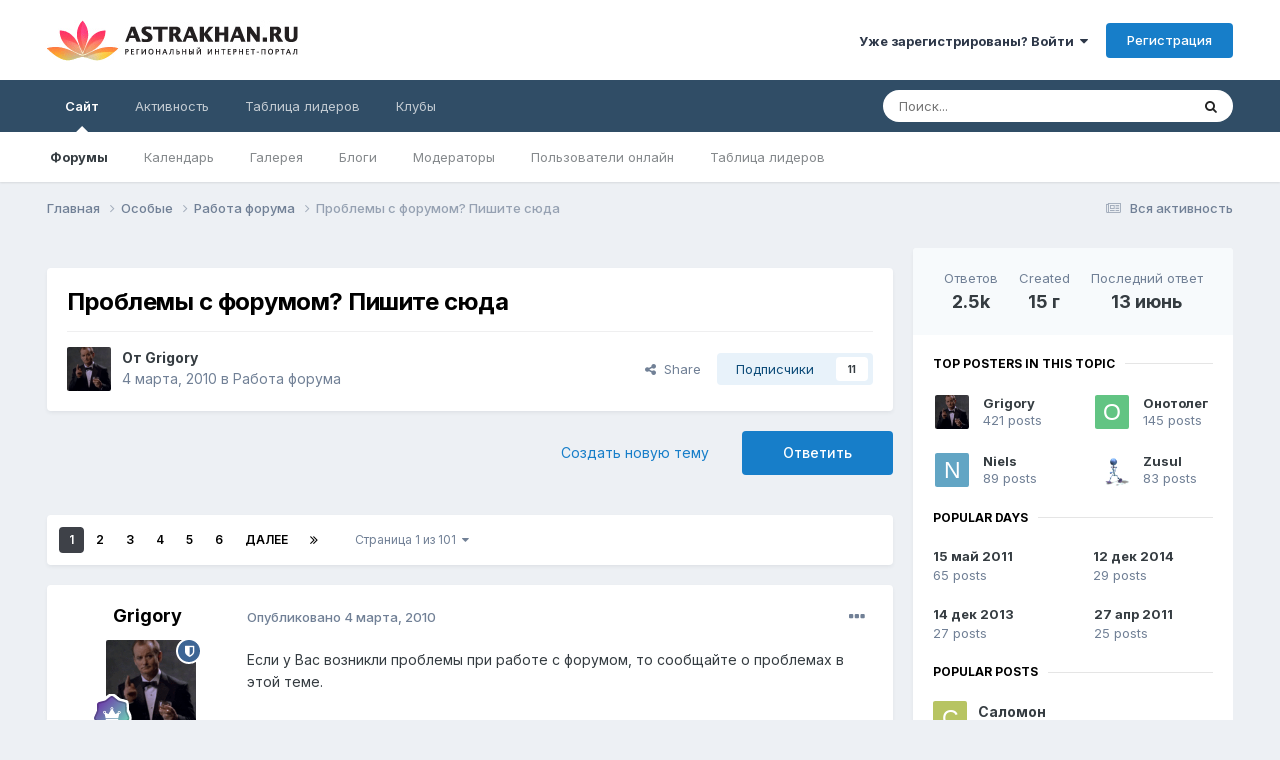

--- FILE ---
content_type: text/html;charset=UTF-8
request_url: https://forum.astrakhan.ru/topic/48471-%D0%BF%D1%80%D0%BE%D0%B1%D0%BB%D0%B5%D0%BC%D1%8B-%D1%81-%D1%84%D0%BE%D1%80%D1%83%D0%BC%D0%BE%D0%BC-%D0%BF%D0%B8%D1%88%D0%B8%D1%82%D0%B5-%D1%81%D1%8E%D0%B4%D0%B0/
body_size: 41133
content:
<!DOCTYPE html>
<html lang="ru-RU" dir="ltr">
	<head>
		<meta charset="utf-8">
        
		<title>Проблемы с форумом? Пишите сюда - Работа форума - Форум.Астрахань.Ру</title>
		
		
		
		

	<meta name="viewport" content="width=device-width, initial-scale=1">



	<meta name="twitter:card" content="summary_large_image" />



	
		
			
				<meta property="og:title" content="Проблемы с форумом? Пишите сюда">
			
		
	

	
		
			
				<meta property="og:type" content="website">
			
		
	

	
		
			
				<meta property="og:url" content="https://forum.astrakhan.ru/topic/48471-%D0%BF%D1%80%D0%BE%D0%B1%D0%BB%D0%B5%D0%BC%D1%8B-%D1%81-%D1%84%D0%BE%D1%80%D1%83%D0%BC%D0%BE%D0%BC-%D0%BF%D0%B8%D1%88%D0%B8%D1%82%D0%B5-%D1%81%D1%8E%D0%B4%D0%B0/">
			
		
	

	
		
			
				<meta name="description" content="Если у Вас возникли проблемы при работе с форумом, то сообщайте о проблемах в этой теме.">
			
		
	

	
		
			
				<meta property="og:description" content="Если у Вас возникли проблемы при работе с форумом, то сообщайте о проблемах в этой теме.">
			
		
	

	
		
			
				<meta property="og:updated_time" content="2025-06-13T03:25:01Z">
			
		
	

	
		
			
				<meta property="og:image" content="https://forum.astrakhan.ru/uploads/monthly_2024_03/IMG_20230430_183851.jpg.fadb1fe295f89e2d92a3a59f3171b43e.jpg">
			
		
	

	
		
			
				<meta property="og:site_name" content="Форум.Астрахань.Ру">
			
		
	

	
		
			
				<meta property="og:locale" content="ru_RU">
			
		
	


	
		<link rel="next" href="https://forum.astrakhan.ru/topic/48471-%D0%BF%D1%80%D0%BE%D0%B1%D0%BB%D0%B5%D0%BC%D1%8B-%D1%81-%D1%84%D0%BE%D1%80%D1%83%D0%BC%D0%BE%D0%BC-%D0%BF%D0%B8%D1%88%D0%B8%D1%82%D0%B5-%D1%81%D1%8E%D0%B4%D0%B0/page/2/" />
	

	
		<link rel="last" href="https://forum.astrakhan.ru/topic/48471-%D0%BF%D1%80%D0%BE%D0%B1%D0%BB%D0%B5%D0%BC%D1%8B-%D1%81-%D1%84%D0%BE%D1%80%D1%83%D0%BC%D0%BE%D0%BC-%D0%BF%D0%B8%D1%88%D0%B8%D1%82%D0%B5-%D1%81%D1%8E%D0%B4%D0%B0/page/101/" />
	

	
		<link rel="canonical" href="https://forum.astrakhan.ru/topic/48471-%D0%BF%D1%80%D0%BE%D0%B1%D0%BB%D0%B5%D0%BC%D1%8B-%D1%81-%D1%84%D0%BE%D1%80%D1%83%D0%BC%D0%BE%D0%BC-%D0%BF%D0%B8%D1%88%D0%B8%D1%82%D0%B5-%D1%81%D1%8E%D0%B4%D0%B0/" />
	

	
		<link as="style" rel="preload" href="https://forum.astrakhan.ru/applications/core/interface/ckeditor/ckeditor/skins/ips/editor.css?t=O41E" />
	





<link rel="manifest" href="https://forum.astrakhan.ru/manifest.webmanifest/">
<meta name="msapplication-config" content="https://forum.astrakhan.ru/browserconfig.xml/">
<meta name="msapplication-starturl" content="/">
<meta name="application-name" content="Форум.Астрахань.Ру">
<meta name="apple-mobile-web-app-title" content="Форум.Астрахань.Ру">

	<meta name="theme-color" content="#ffffff">










<link rel="preload" href="//forum.astrakhan.ru/applications/core/interface/font/fontawesome-webfont.woff2?v=4.7.0" as="font" crossorigin="anonymous">
		


	<link rel="preconnect" href="https://fonts.googleapis.com">
	<link rel="preconnect" href="https://fonts.gstatic.com" crossorigin>
	
		<link href="https://fonts.googleapis.com/css2?family=Inter:wght@300;400;500;600;700&display=swap" rel="stylesheet">
	



	<link rel='stylesheet' href='https://forum.astrakhan.ru/uploads/css_built_3/341e4a57816af3ba440d891ca87450ff_framework.css?v=e193e4dbfc1716117329' media='all'>

	<link rel='stylesheet' href='https://forum.astrakhan.ru/uploads/css_built_3/05e81b71abe4f22d6eb8d1a929494829_responsive.css?v=e193e4dbfc1716117329' media='all'>

	<link rel='stylesheet' href='https://forum.astrakhan.ru/uploads/css_built_3/20446cf2d164adcc029377cb04d43d17_flags.css?v=e193e4dbfc1716117329' media='all'>

	<link rel='stylesheet' href='https://forum.astrakhan.ru/uploads/css_built_3/90eb5adf50a8c640f633d47fd7eb1778_core.css?v=e193e4dbfc1716117329' media='all'>

	<link rel='stylesheet' href='https://forum.astrakhan.ru/uploads/css_built_3/5a0da001ccc2200dc5625c3f3934497d_core_responsive.css?v=e193e4dbfc1716117329' media='all'>

	<link rel='stylesheet' href='https://forum.astrakhan.ru/uploads/css_built_3/62e269ced0fdab7e30e026f1d30ae516_forums.css?v=e193e4dbfc1716117329' media='all'>

	<link rel='stylesheet' href='https://forum.astrakhan.ru/uploads/css_built_3/76e62c573090645fb99a15a363d8620e_forums_responsive.css?v=e193e4dbfc1716117329' media='all'>

	<link rel='stylesheet' href='https://forum.astrakhan.ru/uploads/css_built_3/ebdea0c6a7dab6d37900b9190d3ac77b_topics.css?v=e193e4dbfc1716117329' media='all'>





<link rel='stylesheet' href='https://forum.astrakhan.ru/uploads/css_built_3/258adbb6e4f3e83cd3b355f84e3fa002_custom.css?v=e193e4dbfc1716117329' media='all'>




		
		

	</head>
	<body class='ipsApp ipsApp_front ipsJS_none ipsClearfix' data-controller='core.front.core.app' data-message="" data-pageApp='forums' data-pageLocation='front' data-pageModule='forums' data-pageController='topic' data-pageID='48471'  >
		
        

        

		<a href='#ipsLayout_mainArea' class='ipsHide' title='Перейти к основному содержанию на этой странице' accesskey='m'>Перейти к содержанию</a>
		





		<div id='ipsLayout_header' class='ipsClearfix'>
			<header>
				<div class='ipsLayout_container'>
					


<a href='https://forum.astrakhan.ru/' id='elLogo' accesskey='1'><img src="https://forum.astrakhan.ru/uploads/monthly_2024_05/logonew.gif.2ccb560866fd13737262b64682a77df3.gif.794366378c9c771b9ab801d0a13784b0.gif" alt='Форум.Астрахань.Ру'></a>

					
						

	<ul id="elUserNav" class="ipsList_inline cSignedOut ipsResponsive_showDesktop">
		
        
		
        
        
            
            <li id="elSignInLink">
                <a href="https://forum.astrakhan.ru/login/" data-ipsmenu-closeonclick="false" data-ipsmenu id="elUserSignIn">
                    Уже зарегистрированы? Войти  <i class="fa fa-caret-down"></i>
                </a>
                
<div id='elUserSignIn_menu' class='ipsMenu ipsMenu_auto ipsHide'>
	<form accept-charset='utf-8' method='post' action='https://forum.astrakhan.ru/login/'>
		<input type="hidden" name="csrfKey" value="104452c9e6b054675399a875b303b902">
		<input type="hidden" name="ref" value="[base64]">
		<div data-role="loginForm">
			
			
			
				
<div class="ipsPad ipsForm ipsForm_vertical">
	<h4 class="ipsType_sectionHead">Войти</h4>
	<br><br>
	<ul class='ipsList_reset'>
		<li class="ipsFieldRow ipsFieldRow_noLabel ipsFieldRow_fullWidth">
			
			
				<input type="text" placeholder="Отображаемое имя" name="auth" autocomplete="username">
			
		</li>
		<li class="ipsFieldRow ipsFieldRow_noLabel ipsFieldRow_fullWidth">
			<input type="password" placeholder="Пароль" name="password" autocomplete="current-password">
		</li>
		<li class="ipsFieldRow ipsFieldRow_checkbox ipsClearfix">
			<span class="ipsCustomInput">
				<input type="checkbox" name="remember_me" id="remember_me_checkbox" value="1" checked aria-checked="true">
				<span></span>
			</span>
			<div class="ipsFieldRow_content">
				<label class="ipsFieldRow_label" for="remember_me_checkbox">Запомнить</label>
				<span class="ipsFieldRow_desc">Не рекомендуется для компьютеров с общим доступом</span>
			</div>
		</li>
		<li class="ipsFieldRow ipsFieldRow_fullWidth">
			<button type="submit" name="_processLogin" value="usernamepassword" class="ipsButton ipsButton_primary ipsButton_small" id="elSignIn_submit">Войти</button>
			
				<p class="ipsType_right ipsType_small">
					
						<a href='https://forum.astrakhan.ru/lostpassword/' >
					
					Забыли пароль?</a>
				</p>
			
		</li>
	</ul>
</div>
			
		</div>
	</form>
</div>
            </li>
            
        
		
			<li>
				
					<a href="https://forum.astrakhan.ru/register/" data-ipsdialog data-ipsdialog-size="narrow" data-ipsdialog-title="Регистрация"  id="elRegisterButton" class="ipsButton ipsButton_normal ipsButton_primary">Регистрация</a>
				
			</li>
		
	</ul>

						
<ul class='ipsMobileHamburger ipsList_reset ipsResponsive_hideDesktop'>
	<li data-ipsDrawer data-ipsDrawer-drawerElem='#elMobileDrawer'>
		<a href='#' >
			
			
				
			
			
			
			<i class='fa fa-navicon'></i>
		</a>
	</li>
</ul>
					
				</div>
			</header>
			

	<nav data-controller='core.front.core.navBar' class=' ipsResponsive_showDesktop'>
		<div class='ipsNavBar_primary ipsLayout_container '>
			<ul data-role="primaryNavBar" class='ipsClearfix'>
				


	
		
		
			
		
		<li class='ipsNavBar_active' data-active id='elNavSecondary_1' data-role="navBarItem" data-navApp="core" data-navExt="CustomItem">
			
			
				<a href="https://forum.astrakhan.ru"  data-navItem-id="1" data-navDefault>
					Сайт<span class='ipsNavBar_active__identifier'></span>
				</a>
			
			
				<ul class='ipsNavBar_secondary ' data-role='secondaryNavBar'>
					


	
		
		
			
		
		<li class='ipsNavBar_active' data-active id='elNavSecondary_8' data-role="navBarItem" data-navApp="forums" data-navExt="Forums">
			
			
				<a href="https://forum.astrakhan.ru"  data-navItem-id="8" data-navDefault>
					Форумы<span class='ipsNavBar_active__identifier'></span>
				</a>
			
			
		</li>
	
	

	
		
		
		<li  id='elNavSecondary_9' data-role="navBarItem" data-navApp="calendar" data-navExt="Calendar">
			
			
				<a href="https://forum.astrakhan.ru/events/"  data-navItem-id="9" >
					Календарь<span class='ipsNavBar_active__identifier'></span>
				</a>
			
			
		</li>
	
	

	
		
		
		<li  id='elNavSecondary_10' data-role="navBarItem" data-navApp="gallery" data-navExt="Gallery">
			
			
				<a href="https://forum.astrakhan.ru/gallery/"  data-navItem-id="10" >
					Галерея<span class='ipsNavBar_active__identifier'></span>
				</a>
			
			
		</li>
	
	

	
		
		
		<li  id='elNavSecondary_11' data-role="navBarItem" data-navApp="blog" data-navExt="Blogs">
			
			
				<a href="https://forum.astrakhan.ru/blogs/"  data-navItem-id="11" >
					Блоги<span class='ipsNavBar_active__identifier'></span>
				</a>
			
			
		</li>
	
	

	
	

	
		
		
		<li  id='elNavSecondary_13' data-role="navBarItem" data-navApp="core" data-navExt="StaffDirectory">
			
			
				<a href="https://forum.astrakhan.ru/staff/"  data-navItem-id="13" >
					Модераторы<span class='ipsNavBar_active__identifier'></span>
				</a>
			
			
		</li>
	
	

	
		
		
		<li  id='elNavSecondary_14' data-role="navBarItem" data-navApp="core" data-navExt="OnlineUsers">
			
			
				<a href="https://forum.astrakhan.ru/online/"  data-navItem-id="14" >
					Пользователи онлайн<span class='ipsNavBar_active__identifier'></span>
				</a>
			
			
		</li>
	
	

	
		
		
		<li  id='elNavSecondary_15' data-role="navBarItem" data-navApp="core" data-navExt="Leaderboard">
			
			
				<a href="https://forum.astrakhan.ru/leaderboard/"  data-navItem-id="15" >
					Таблица лидеров<span class='ipsNavBar_active__identifier'></span>
				</a>
			
			
		</li>
	
	

					<li class='ipsHide' id='elNavigationMore_1' data-role='navMore'>
						<a href='#' data-ipsMenu data-ipsMenu-appendTo='#elNavigationMore_1' id='elNavigationMore_1_dropdown'>Больше <i class='fa fa-caret-down'></i></a>
						<ul class='ipsHide ipsMenu ipsMenu_auto' id='elNavigationMore_1_dropdown_menu' data-role='moreDropdown'></ul>
					</li>
				</ul>
			
		</li>
	
	

	
		
		
		<li  id='elNavSecondary_2' data-role="navBarItem" data-navApp="core" data-navExt="CustomItem">
			
			
				<a href="https://forum.astrakhan.ru/discover/"  data-navItem-id="2" >
					Активность<span class='ipsNavBar_active__identifier'></span>
				</a>
			
			
				<ul class='ipsNavBar_secondary ipsHide' data-role='secondaryNavBar'>
					


	
		
		
		<li  id='elNavSecondary_3' data-role="navBarItem" data-navApp="core" data-navExt="AllActivity">
			
			
				<a href="https://forum.astrakhan.ru/discover/"  data-navItem-id="3" >
					Вся активность<span class='ipsNavBar_active__identifier'></span>
				</a>
			
			
		</li>
	
	

	
	

	
	

	
	

	
		
		
		<li  id='elNavSecondary_7' data-role="navBarItem" data-navApp="core" data-navExt="Search">
			
			
				<a href="https://forum.astrakhan.ru/search/"  data-navItem-id="7" >
					Поиск<span class='ipsNavBar_active__identifier'></span>
				</a>
			
			
		</li>
	
	

					<li class='ipsHide' id='elNavigationMore_2' data-role='navMore'>
						<a href='#' data-ipsMenu data-ipsMenu-appendTo='#elNavigationMore_2' id='elNavigationMore_2_dropdown'>Больше <i class='fa fa-caret-down'></i></a>
						<ul class='ipsHide ipsMenu ipsMenu_auto' id='elNavigationMore_2_dropdown_menu' data-role='moreDropdown'></ul>
					</li>
				</ul>
			
		</li>
	
	

	
		
		
		<li  id='elNavSecondary_16' data-role="navBarItem" data-navApp="core" data-navExt="Leaderboard">
			
			
				<a href="https://forum.astrakhan.ru/leaderboard/"  data-navItem-id="16" >
					Таблица лидеров<span class='ipsNavBar_active__identifier'></span>
				</a>
			
			
		</li>
	
	

	
	

	
		
		
		<li  id='elNavSecondary_18' data-role="navBarItem" data-navApp="core" data-navExt="Clubs">
			
			
				<a href="https://forum.astrakhan.ru/clubs/"  data-navItem-id="18" >
					Клубы<span class='ipsNavBar_active__identifier'></span>
				</a>
			
			
		</li>
	
	

				<li class='ipsHide' id='elNavigationMore' data-role='navMore'>
					<a href='#' data-ipsMenu data-ipsMenu-appendTo='#elNavigationMore' id='elNavigationMore_dropdown'>Больше</a>
					<ul class='ipsNavBar_secondary ipsHide' data-role='secondaryNavBar'>
						<li class='ipsHide' id='elNavigationMore_more' data-role='navMore'>
							<a href='#' data-ipsMenu data-ipsMenu-appendTo='#elNavigationMore_more' id='elNavigationMore_more_dropdown'>Больше <i class='fa fa-caret-down'></i></a>
							<ul class='ipsHide ipsMenu ipsMenu_auto' id='elNavigationMore_more_dropdown_menu' data-role='moreDropdown'></ul>
						</li>
					</ul>
				</li>
			</ul>
			

	<div id="elSearchWrapper">
		<div id='elSearch' data-controller="core.front.core.quickSearch">
			<form accept-charset='utf-8' action='//forum.astrakhan.ru/search/?do=quicksearch' method='post'>
                <input type='search' id='elSearchField' placeholder='Поиск...' name='q' autocomplete='off' aria-label='Поиск'>
                <details class='cSearchFilter'>
                    <summary class='cSearchFilter__text'></summary>
                    <ul class='cSearchFilter__menu'>
                        
                        <li><label><input type="radio" name="type" value="all" ><span class='cSearchFilter__menuText'>Везде</span></label></li>
                        
                            
                                <li><label><input type="radio" name="type" value='contextual_{&quot;type&quot;:&quot;forums_topic&quot;,&quot;nodes&quot;:58}' checked><span class='cSearchFilter__menuText'>Этот форум</span></label></li>
                            
                                <li><label><input type="radio" name="type" value='contextual_{&quot;type&quot;:&quot;forums_topic&quot;,&quot;item&quot;:48471}' checked><span class='cSearchFilter__menuText'>Эта тема</span></label></li>
                            
                        
                        
                            <li><label><input type="radio" name="type" value="core_statuses_status"><span class='cSearchFilter__menuText'>Status Updates</span></label></li>
                        
                            <li><label><input type="radio" name="type" value="forums_topic"><span class='cSearchFilter__menuText'>Темы</span></label></li>
                        
                            <li><label><input type="radio" name="type" value="calendar_event"><span class='cSearchFilter__menuText'>События</span></label></li>
                        
                            <li><label><input type="radio" name="type" value="gallery_image"><span class='cSearchFilter__menuText'>Изображения</span></label></li>
                        
                            <li><label><input type="radio" name="type" value="gallery_album_item"><span class='cSearchFilter__menuText'>Альбомы</span></label></li>
                        
                            <li><label><input type="radio" name="type" value="blog_entry"><span class='cSearchFilter__menuText'>Записи блога</span></label></li>
                        
                            <li><label><input type="radio" name="type" value="core_members"><span class='cSearchFilter__menuText'>Пользователи</span></label></li>
                        
                    </ul>
                </details>
				<button class='cSearchSubmit' type="submit" aria-label='Поиск'><i class="fa fa-search"></i></button>
			</form>
		</div>
	</div>

		</div>
	</nav>

			
<ul id='elMobileNav' class='ipsResponsive_hideDesktop' data-controller='core.front.core.mobileNav'>
	
		
			
			
				
				
			
				
					<li id='elMobileBreadcrumb'>
						<a href='https://forum.astrakhan.ru/forum/58-%D1%80%D0%B0%D0%B1%D0%BE%D1%82%D0%B0-%D1%84%D0%BE%D1%80%D1%83%D0%BC%D0%B0/'>
							<span>Работа форума</span>
						</a>
					</li>
				
				
			
				
				
			
		
	
	
	
	<li >
		<a data-action="defaultStream" href='https://forum.astrakhan.ru/discover/'><i class="fa fa-newspaper-o" aria-hidden="true"></i></a>
	</li>

	

	
		<li class='ipsJS_show'>
			<a href='https://forum.astrakhan.ru/search/'><i class='fa fa-search'></i></a>
		</li>
	
</ul>
		</div>
		<main id='ipsLayout_body' class='ipsLayout_container'>
			<div id='ipsLayout_contentArea'>
				<div id='ipsLayout_contentWrapper'>
					
<nav class='ipsBreadcrumb ipsBreadcrumb_top ipsFaded_withHover'>
	

	<ul class='ipsList_inline ipsPos_right'>
		
		<li >
			<a data-action="defaultStream" class='ipsType_light '  href='https://forum.astrakhan.ru/discover/'><i class="fa fa-newspaper-o" aria-hidden="true"></i> <span>Вся активность</span></a>
		</li>
		
	</ul>

	<ul data-role="breadcrumbList">
		<li>
			<a title="Главная" href='https://forum.astrakhan.ru/'>
				<span>Главная <i class='fa fa-angle-right'></i></span>
			</a>
		</li>
		
		
			<li>
				
					<a href='https://forum.astrakhan.ru/forum/24-%D0%BE%D1%81%D0%BE%D0%B1%D1%8B%D0%B5/'>
						<span>Особые <i class='fa fa-angle-right' aria-hidden="true"></i></span>
					</a>
				
			</li>
		
			<li>
				
					<a href='https://forum.astrakhan.ru/forum/58-%D1%80%D0%B0%D0%B1%D0%BE%D1%82%D0%B0-%D1%84%D0%BE%D1%80%D1%83%D0%BC%D0%B0/'>
						<span>Работа форума <i class='fa fa-angle-right' aria-hidden="true"></i></span>
					</a>
				
			</li>
		
			<li>
				
					Проблемы с форумом? Пишите сюда
				
			</li>
		
	</ul>
</nav>
					
					<div id='ipsLayout_mainArea'>
						
						
						
						

	




	<div class='cWidgetContainer '  data-role='widgetReceiver' data-orientation='horizontal' data-widgetArea='header'>
		<ul class='ipsList_reset'>
			
				
					
					<li class='ipsWidget ipsWidget_horizontal ipsBox  ipsWidgetHide ipsHide ' data-blockID='app_core_announcements_announcements' data-blockConfig="true" data-blockTitle="Объявления" data-blockErrorMessage="Этот блок не может быть показан. Причиной этому может необходимость его настройки, либо будет отображён после перезагрузки этой страницы."  data-controller='core.front.widgets.block'></li>
				
			
		</ul>
	</div>

						



<div class='ipsPageHeader ipsResponsive_pull ipsBox ipsPadding sm:ipsPadding:half ipsMargin_bottom'>
		
	
	<div class='ipsFlex ipsFlex-ai:center ipsFlex-fw:wrap ipsGap:4'>
		<div class='ipsFlex-flex:11'>
			<h1 class='ipsType_pageTitle ipsContained_container'>
				

				
				
					<span class='ipsType_break ipsContained'>
						<span>Проблемы с форумом? Пишите сюда</span>
					</span>
				
			</h1>
			
			
		</div>
		
	</div>
	<hr class='ipsHr'>
	<div class='ipsPageHeader__meta ipsFlex ipsFlex-jc:between ipsFlex-ai:center ipsFlex-fw:wrap ipsGap:3'>
		<div class='ipsFlex-flex:11'>
			<div class='ipsPhotoPanel ipsPhotoPanel_mini ipsPhotoPanel_notPhone ipsClearfix'>
				


	<a href="https://forum.astrakhan.ru/profile/1-grigory/" rel="nofollow" data-ipsHover data-ipsHover-width="370" data-ipsHover-target="https://forum.astrakhan.ru/profile/1-grigory/?do=hovercard" class="ipsUserPhoto ipsUserPhoto_mini" title="Перейти в профиль Grigory">
		<img src='https://forum.astrakhan.ru/uploads/av-1.gif' alt='Grigory' loading="lazy">
	</a>

				<div>
					<p class='ipsType_reset ipsType_blendLinks'>
						<span class='ipsType_normal'>
						
							<strong>От 


<a href='https://forum.astrakhan.ru/profile/1-grigory/' rel="nofollow" data-ipsHover data-ipsHover-width='370' data-ipsHover-target='https://forum.astrakhan.ru/profile/1-grigory/?do=hovercard&amp;referrer=https%253A%252F%252Fforum.astrakhan.ru%252Ftopic%252F48471-%2525D0%2525BF%2525D1%252580%2525D0%2525BE%2525D0%2525B1%2525D0%2525BB%2525D0%2525B5%2525D0%2525BC%2525D1%25258B-%2525D1%252581-%2525D1%252584%2525D0%2525BE%2525D1%252580%2525D1%252583%2525D0%2525BC%2525D0%2525BE%2525D0%2525BC-%2525D0%2525BF%2525D0%2525B8%2525D1%252588%2525D0%2525B8%2525D1%252582%2525D0%2525B5-%2525D1%252581%2525D1%25258E%2525D0%2525B4%2525D0%2525B0%252F' title="Перейти в профиль Grigory" class="ipsType_break">Grigory</a></strong><br />
							<span class='ipsType_light'><time datetime='2010-03-04T00:16:52Z' title='03/04/10 00:16' data-short='15 г'>4 марта, 2010</time> в <a href="https://forum.astrakhan.ru/forum/58-%D1%80%D0%B0%D0%B1%D0%BE%D1%82%D0%B0-%D1%84%D0%BE%D1%80%D1%83%D0%BC%D0%B0/">Работа форума</a></span>
						
						</span>
					</p>
				</div>
			</div>
		</div>
		
			<div class='ipsFlex-flex:01 ipsResponsive_hidePhone'>
				<div class='ipsShareLinks'>
					
						


    <a href='#elShareItem_1006707274_menu' id='elShareItem_1006707274' data-ipsMenu class='ipsShareButton ipsButton ipsButton_verySmall ipsButton_link ipsButton_link--light'>
        <span><i class='fa fa-share-alt'></i></span> &nbsp;Share
    </a>

    <div class='ipsPadding ipsMenu ipsMenu_auto ipsHide' id='elShareItem_1006707274_menu' data-controller="core.front.core.sharelink">
        <ul class='ipsList_inline'>
            
                <li>
<a href="https://x.com/share?url=https%3A%2F%2Fforum.astrakhan.ru%2Ftopic%2F48471-%2525D0%2525BF%2525D1%252580%2525D0%2525BE%2525D0%2525B1%2525D0%2525BB%2525D0%2525B5%2525D0%2525BC%2525D1%25258B-%2525D1%252581-%2525D1%252584%2525D0%2525BE%2525D1%252580%2525D1%252583%2525D0%2525BC%2525D0%2525BE%2525D0%2525BC-%2525D0%2525BF%2525D0%2525B8%2525D1%252588%2525D0%2525B8%2525D1%252582%2525D0%2525B5-%2525D1%252581%2525D1%25258E%2525D0%2525B4%2525D0%2525B0%2F" class="cShareLink cShareLink_x" target="_blank" data-role="shareLink" title='Share on X' data-ipsTooltip rel='nofollow noopener'>
    <i class="fa fa-x"></i>
</a></li>
            
                <li>
<a href="https://www.facebook.com/sharer/sharer.php?u=https%3A%2F%2Fforum.astrakhan.ru%2Ftopic%2F48471-%25D0%25BF%25D1%2580%25D0%25BE%25D0%25B1%25D0%25BB%25D0%25B5%25D0%25BC%25D1%258B-%25D1%2581-%25D1%2584%25D0%25BE%25D1%2580%25D1%2583%25D0%25BC%25D0%25BE%25D0%25BC-%25D0%25BF%25D0%25B8%25D1%2588%25D0%25B8%25D1%2582%25D0%25B5-%25D1%2581%25D1%258E%25D0%25B4%25D0%25B0%2F" class="cShareLink cShareLink_facebook" target="_blank" data-role="shareLink" title='Поделиться в Facebook' data-ipsTooltip rel='noopener nofollow'>
	<i class="fa fa-facebook"></i>
</a></li>
            
                <li>
<a href="mailto:?subject=%D0%9F%D1%80%D0%BE%D0%B1%D0%BB%D0%B5%D0%BC%D1%8B%20%D1%81%20%D1%84%D0%BE%D1%80%D1%83%D0%BC%D0%BE%D0%BC%3F%20%D0%9F%D0%B8%D1%88%D0%B8%D1%82%D0%B5%20%D1%81%D1%8E%D0%B4%D0%B0&body=https%3A%2F%2Fforum.astrakhan.ru%2Ftopic%2F48471-%25D0%25BF%25D1%2580%25D0%25BE%25D0%25B1%25D0%25BB%25D0%25B5%25D0%25BC%25D1%258B-%25D1%2581-%25D1%2584%25D0%25BE%25D1%2580%25D1%2583%25D0%25BC%25D0%25BE%25D0%25BC-%25D0%25BF%25D0%25B8%25D1%2588%25D0%25B8%25D1%2582%25D0%25B5-%25D1%2581%25D1%258E%25D0%25B4%25D0%25B0%2F" rel='nofollow' class='cShareLink cShareLink_email' title='Поделиться по email' data-ipsTooltip>
	<i class="fa fa-envelope"></i>
</a></li>
            
        </ul>
        
            <hr class='ipsHr'>
            <button class='ipsHide ipsButton ipsButton_verySmall ipsButton_light ipsButton_fullWidth ipsMargin_top:half' data-controller='core.front.core.webshare' data-role='webShare' data-webShareTitle='Проблемы с форумом? Пишите сюда' data-webShareText='Проблемы с форумом? Пишите сюда' data-webShareUrl='https://forum.astrakhan.ru/topic/48471-%D0%BF%D1%80%D0%BE%D0%B1%D0%BB%D0%B5%D0%BC%D1%8B-%D1%81-%D1%84%D0%BE%D1%80%D1%83%D0%BC%D0%BE%D0%BC-%D0%BF%D0%B8%D1%88%D0%B8%D1%82%D0%B5-%D1%81%D1%8E%D0%B4%D0%B0/'>More sharing options...</button>
        
    </div>

					
					
                    

					



					



<div data-followApp='forums' data-followArea='topic' data-followID='48471' data-controller='core.front.core.followButton'>
	

	<a href='https://forum.astrakhan.ru/login/' rel="nofollow" class="ipsFollow ipsPos_middle ipsButton ipsButton_light ipsButton_verySmall " data-role="followButton" data-ipsTooltip title='Войдите для возможности подписаться'>
		<span>Подписчики</span>
		<span class='ipsCommentCount'>11</span>
	</a>

</div>
				</div>
			</div>
					
	</div>
	
	
</div>








<div class='ipsClearfix'>
	<ul class="ipsToolList ipsToolList_horizontal ipsClearfix ipsSpacer_both ">
		
			<li class='ipsToolList_primaryAction'>
				<span data-controller='forums.front.topic.reply'>
					
						<a href='#replyForm' rel="nofollow" class='ipsButton ipsButton_important ipsButton_medium ipsButton_fullWidth' data-action='replyToTopic'>Ответить</a>
					
				</span>
			</li>
		
		
			<li class='ipsResponsive_hidePhone'>
				
					<a href="https://forum.astrakhan.ru/forum/58-%D1%80%D0%B0%D0%B1%D0%BE%D1%82%D0%B0-%D1%84%D0%BE%D1%80%D1%83%D0%BC%D0%B0/?do=add" rel="nofollow" class='ipsButton ipsButton_link ipsButton_medium ipsButton_fullWidth' title='Создать новую тему в этом форуме'>Создать новую тему</a>
				
			</li>
		
		
	</ul>
</div>

<div id='comments' data-controller='core.front.core.commentFeed,forums.front.topic.view, core.front.core.ignoredComments' data-autoPoll data-baseURL='https://forum.astrakhan.ru/topic/48471-%D0%BF%D1%80%D0%BE%D0%B1%D0%BB%D0%B5%D0%BC%D1%8B-%D1%81-%D1%84%D0%BE%D1%80%D1%83%D0%BC%D0%BE%D0%BC-%D0%BF%D0%B8%D1%88%D0%B8%D1%82%D0%B5-%D1%81%D1%8E%D0%B4%D0%B0/'  data-feedID='topic-48471' class='cTopic ipsClear ipsSpacer_top'>
	
			

				<div class="ipsBox ipsResponsive_pull ipsPadding:half ipsClearfix ipsClear ipsMargin_bottom">
					
					
						


	
	<ul class='ipsPagination' id='elPagination_e5ddb08a473c9a0873e644d7b0927f25_1550497160' data-ipsPagination-seoPagination='true' data-pages='101' >
		
			
				<li class='ipsPagination_first ipsPagination_inactive'><a href='https://forum.astrakhan.ru/topic/48471-%D0%BF%D1%80%D0%BE%D0%B1%D0%BB%D0%B5%D0%BC%D1%8B-%D1%81-%D1%84%D0%BE%D1%80%D1%83%D0%BC%D0%BE%D0%BC-%D0%BF%D0%B8%D1%88%D0%B8%D1%82%D0%B5-%D1%81%D1%8E%D0%B4%D0%B0/#comments' rel="first" data-page='1' data-ipsTooltip title='Первая страница'><i class='fa fa-angle-double-left'></i></a></li>
				<li class='ipsPagination_prev ipsPagination_inactive'><a href='https://forum.astrakhan.ru/topic/48471-%D0%BF%D1%80%D0%BE%D0%B1%D0%BB%D0%B5%D0%BC%D1%8B-%D1%81-%D1%84%D0%BE%D1%80%D1%83%D0%BC%D0%BE%D0%BC-%D0%BF%D0%B8%D1%88%D0%B8%D1%82%D0%B5-%D1%81%D1%8E%D0%B4%D0%B0/#comments' rel="prev" data-page='0' data-ipsTooltip title='Предыдущая страница'>Назад</a></li>
			
			<li class='ipsPagination_page ipsPagination_active'><a href='https://forum.astrakhan.ru/topic/48471-%D0%BF%D1%80%D0%BE%D0%B1%D0%BB%D0%B5%D0%BC%D1%8B-%D1%81-%D1%84%D0%BE%D1%80%D1%83%D0%BC%D0%BE%D0%BC-%D0%BF%D0%B8%D1%88%D0%B8%D1%82%D0%B5-%D1%81%D1%8E%D0%B4%D0%B0/#comments' data-page='1'>1</a></li>
			
				
					<li class='ipsPagination_page'><a href='https://forum.astrakhan.ru/topic/48471-%D0%BF%D1%80%D0%BE%D0%B1%D0%BB%D0%B5%D0%BC%D1%8B-%D1%81-%D1%84%D0%BE%D1%80%D1%83%D0%BC%D0%BE%D0%BC-%D0%BF%D0%B8%D1%88%D0%B8%D1%82%D0%B5-%D1%81%D1%8E%D0%B4%D0%B0/page/2/#comments' data-page='2'>2</a></li>
				
					<li class='ipsPagination_page'><a href='https://forum.astrakhan.ru/topic/48471-%D0%BF%D1%80%D0%BE%D0%B1%D0%BB%D0%B5%D0%BC%D1%8B-%D1%81-%D1%84%D0%BE%D1%80%D1%83%D0%BC%D0%BE%D0%BC-%D0%BF%D0%B8%D1%88%D0%B8%D1%82%D0%B5-%D1%81%D1%8E%D0%B4%D0%B0/page/3/#comments' data-page='3'>3</a></li>
				
					<li class='ipsPagination_page'><a href='https://forum.astrakhan.ru/topic/48471-%D0%BF%D1%80%D0%BE%D0%B1%D0%BB%D0%B5%D0%BC%D1%8B-%D1%81-%D1%84%D0%BE%D1%80%D1%83%D0%BC%D0%BE%D0%BC-%D0%BF%D0%B8%D1%88%D0%B8%D1%82%D0%B5-%D1%81%D1%8E%D0%B4%D0%B0/page/4/#comments' data-page='4'>4</a></li>
				
					<li class='ipsPagination_page'><a href='https://forum.astrakhan.ru/topic/48471-%D0%BF%D1%80%D0%BE%D0%B1%D0%BB%D0%B5%D0%BC%D1%8B-%D1%81-%D1%84%D0%BE%D1%80%D1%83%D0%BC%D0%BE%D0%BC-%D0%BF%D0%B8%D1%88%D0%B8%D1%82%D0%B5-%D1%81%D1%8E%D0%B4%D0%B0/page/5/#comments' data-page='5'>5</a></li>
				
					<li class='ipsPagination_page'><a href='https://forum.astrakhan.ru/topic/48471-%D0%BF%D1%80%D0%BE%D0%B1%D0%BB%D0%B5%D0%BC%D1%8B-%D1%81-%D1%84%D0%BE%D1%80%D1%83%D0%BC%D0%BE%D0%BC-%D0%BF%D0%B8%D1%88%D0%B8%D1%82%D0%B5-%D1%81%D1%8E%D0%B4%D0%B0/page/6/#comments' data-page='6'>6</a></li>
				
				<li class='ipsPagination_next'><a href='https://forum.astrakhan.ru/topic/48471-%D0%BF%D1%80%D0%BE%D0%B1%D0%BB%D0%B5%D0%BC%D1%8B-%D1%81-%D1%84%D0%BE%D1%80%D1%83%D0%BC%D0%BE%D0%BC-%D0%BF%D0%B8%D1%88%D0%B8%D1%82%D0%B5-%D1%81%D1%8E%D0%B4%D0%B0/page/2/#comments' rel="next" data-page='2' data-ipsTooltip title='Следующая страница'>Далее</a></li>
				<li class='ipsPagination_last'><a href='https://forum.astrakhan.ru/topic/48471-%D0%BF%D1%80%D0%BE%D0%B1%D0%BB%D0%B5%D0%BC%D1%8B-%D1%81-%D1%84%D0%BE%D1%80%D1%83%D0%BC%D0%BE%D0%BC-%D0%BF%D0%B8%D1%88%D0%B8%D1%82%D0%B5-%D1%81%D1%8E%D0%B4%D0%B0/page/101/#comments' rel="last" data-page='101' data-ipsTooltip title='Последняя страница'><i class='fa fa-angle-double-right'></i></a></li>
			
			
				<li class='ipsPagination_pageJump'>
					<a href='#' data-ipsMenu data-ipsMenu-closeOnClick='false' data-ipsMenu-appendTo='#elPagination_e5ddb08a473c9a0873e644d7b0927f25_1550497160' id='elPagination_e5ddb08a473c9a0873e644d7b0927f25_1550497160_jump'>Страница 1 из 101 &nbsp;<i class='fa fa-caret-down'></i></a>
					<div class='ipsMenu ipsMenu_narrow ipsPadding ipsHide' id='elPagination_e5ddb08a473c9a0873e644d7b0927f25_1550497160_jump_menu'>
						<form accept-charset='utf-8' method='post' action='https://forum.astrakhan.ru/topic/48471-%D0%BF%D1%80%D0%BE%D0%B1%D0%BB%D0%B5%D0%BC%D1%8B-%D1%81-%D1%84%D0%BE%D1%80%D1%83%D0%BC%D0%BE%D0%BC-%D0%BF%D0%B8%D1%88%D0%B8%D1%82%D0%B5-%D1%81%D1%8E%D0%B4%D0%B0/#comments' data-role="pageJump" data-baseUrl='#'>
							<ul class='ipsForm ipsForm_horizontal'>
								<li class='ipsFieldRow'>
									<input type='number' min='1' max='101' placeholder='Номер страницы' class='ipsField_fullWidth' name='page'>
								</li>
								<li class='ipsFieldRow ipsFieldRow_fullWidth'>
									<input type='submit' class='ipsButton_fullWidth ipsButton ipsButton_verySmall ipsButton_primary' value='Поехали'>
								</li>
							</ul>
						</form>
					</div>
				</li>
			
		
	</ul>

					
				</div>
			
	

	

<div data-controller='core.front.core.recommendedComments' data-url='https://forum.astrakhan.ru/topic/48471-%D0%BF%D1%80%D0%BE%D0%B1%D0%BB%D0%B5%D0%BC%D1%8B-%D1%81-%D1%84%D0%BE%D1%80%D1%83%D0%BC%D0%BE%D0%BC-%D0%BF%D0%B8%D1%88%D0%B8%D1%82%D0%B5-%D1%81%D1%8E%D0%B4%D0%B0/?recommended=comments' class='ipsRecommendedComments ipsHide'>
	<div data-role="recommendedComments">
		<h2 class='ipsType_sectionHead ipsType_large ipsType_bold ipsMargin_bottom'>Рекомендуемые сообщения</h2>
		
	</div>
</div>
	
	<div id="elPostFeed" data-role='commentFeed' data-controller='core.front.core.moderation' >
		<form action="https://forum.astrakhan.ru/topic/48471-%D0%BF%D1%80%D0%BE%D0%B1%D0%BB%D0%B5%D0%BC%D1%8B-%D1%81-%D1%84%D0%BE%D1%80%D1%83%D0%BC%D0%BE%D0%BC-%D0%BF%D0%B8%D1%88%D0%B8%D1%82%D0%B5-%D1%81%D1%8E%D0%B4%D0%B0/?csrfKey=104452c9e6b054675399a875b303b902&amp;do=multimodComment" method="post" data-ipsPageAction data-role='moderationTools'>
			
			
				

					

					
					



<a id='comment-1037224'></a>
<article  id='elComment_1037224' class='cPost ipsBox ipsResponsive_pull  ipsComment  ipsComment_parent ipsClearfix ipsClear ipsColumns ipsColumns_noSpacing ipsColumns_collapsePhone    '>
	

	

	<div class='cAuthorPane_mobile ipsResponsive_showPhone'>
		<div class='cAuthorPane_photo'>
			<div class='cAuthorPane_photoWrap'>
				


	<a href="https://forum.astrakhan.ru/profile/1-grigory/" rel="nofollow" data-ipsHover data-ipsHover-width="370" data-ipsHover-target="https://forum.astrakhan.ru/profile/1-grigory/?do=hovercard" class="ipsUserPhoto ipsUserPhoto_large" title="Перейти в профиль Grigory">
		<img src='https://forum.astrakhan.ru/uploads/av-1.gif' alt='Grigory' loading="lazy">
	</a>

				
				<span class="cAuthorPane_badge cAuthorPane_badge--moderator" data-ipsTooltip title="Grigory is a moderator"></span>
				
				
					<a href="https://forum.astrakhan.ru/profile/1-grigory/badges/" rel="nofollow">
						
<img src='https://forum.astrakhan.ru/uploads/monthly_2024_05/14_GrandMaster.svg' loading="lazy" alt="Grand Master" class="cAuthorPane_badge cAuthorPane_badge--rank ipsOutline ipsOutline:2px" data-ipsTooltip title="Звание: Grand Master (14/14)">
					</a>
				
			</div>
		</div>
		<div class='cAuthorPane_content'>
			<h3 class='ipsType_sectionHead cAuthorPane_author ipsType_break ipsType_blendLinks ipsFlex ipsFlex-ai:center'>
				


<a href='https://forum.astrakhan.ru/profile/1-grigory/' rel="nofollow" data-ipsHover data-ipsHover-width='370' data-ipsHover-target='https://forum.astrakhan.ru/profile/1-grigory/?do=hovercard&amp;referrer=https%253A%252F%252Fforum.astrakhan.ru%252Ftopic%252F48471-%2525D0%2525BF%2525D1%252580%2525D0%2525BE%2525D0%2525B1%2525D0%2525BB%2525D0%2525B5%2525D0%2525BC%2525D1%25258B-%2525D1%252581-%2525D1%252584%2525D0%2525BE%2525D1%252580%2525D1%252583%2525D0%2525BC%2525D0%2525BE%2525D0%2525BC-%2525D0%2525BF%2525D0%2525B8%2525D1%252588%2525D0%2525B8%2525D1%252582%2525D0%2525B5-%2525D1%252581%2525D1%25258E%2525D0%2525B4%2525D0%2525B0%252F' title="Перейти в профиль Grigory" class="ipsType_break"><span style='font-weight:bold;color:#bd2c6d'>Grigory</span></a>
			</h3>
			<div class='ipsType_light ipsType_reset'>
				<a href='https://forum.astrakhan.ru/topic/48471-%D0%BF%D1%80%D0%BE%D0%B1%D0%BB%D0%B5%D0%BC%D1%8B-%D1%81-%D1%84%D0%BE%D1%80%D1%83%D0%BC%D0%BE%D0%BC-%D0%BF%D0%B8%D1%88%D0%B8%D1%82%D0%B5-%D1%81%D1%8E%D0%B4%D0%B0/?do=findComment&amp;comment=1037224' rel="nofollow" class='ipsType_blendLinks'>Опубликовано <time datetime='2010-03-04T00:16:52Z' title='03/04/10 00:16' data-short='15 г'>4 марта, 2010</time></a>
				
			</div>
		</div>
	</div>
	<aside class='ipsComment_author cAuthorPane ipsColumn ipsColumn_medium ipsResponsive_hidePhone'>
		<h3 class='ipsType_sectionHead cAuthorPane_author ipsType_blendLinks ipsType_break'><strong>


<a href='https://forum.astrakhan.ru/profile/1-grigory/' rel="nofollow" data-ipsHover data-ipsHover-width='370' data-ipsHover-target='https://forum.astrakhan.ru/profile/1-grigory/?do=hovercard&amp;referrer=https%253A%252F%252Fforum.astrakhan.ru%252Ftopic%252F48471-%2525D0%2525BF%2525D1%252580%2525D0%2525BE%2525D0%2525B1%2525D0%2525BB%2525D0%2525B5%2525D0%2525BC%2525D1%25258B-%2525D1%252581-%2525D1%252584%2525D0%2525BE%2525D1%252580%2525D1%252583%2525D0%2525BC%2525D0%2525BE%2525D0%2525BC-%2525D0%2525BF%2525D0%2525B8%2525D1%252588%2525D0%2525B8%2525D1%252582%2525D0%2525B5-%2525D1%252581%2525D1%25258E%2525D0%2525B4%2525D0%2525B0%252F' title="Перейти в профиль Grigory" class="ipsType_break">Grigory</a></strong>
			
		</h3>
		<ul class='cAuthorPane_info ipsList_reset'>
			<li data-role='photo' class='cAuthorPane_photo'>
				<div class='cAuthorPane_photoWrap'>
					


	<a href="https://forum.astrakhan.ru/profile/1-grigory/" rel="nofollow" data-ipsHover data-ipsHover-width="370" data-ipsHover-target="https://forum.astrakhan.ru/profile/1-grigory/?do=hovercard" class="ipsUserPhoto ipsUserPhoto_large" title="Перейти в профиль Grigory">
		<img src='https://forum.astrakhan.ru/uploads/av-1.gif' alt='Grigory' loading="lazy">
	</a>

					
						<span class="cAuthorPane_badge cAuthorPane_badge--moderator" data-ipsTooltip title="Grigory is a moderator"></span>
					
					
						
<img src='https://forum.astrakhan.ru/uploads/monthly_2024_05/14_GrandMaster.svg' loading="lazy" alt="Grand Master" class="cAuthorPane_badge cAuthorPane_badge--rank ipsOutline ipsOutline:2px" data-ipsTooltip title="Звание: Grand Master (14/14)">
					
				</div>
			</li>
			
				<li data-role='group'><span style='font-weight:bold;color:#bd2c6d'>Администратор</span></li>
				
			
			
				<li data-role='stats' class='ipsMargin_top'>
					<ul class="ipsList_reset ipsType_light ipsFlex ipsFlex-ai:center ipsFlex-jc:center ipsGap_row:2 cAuthorPane_stats">
						<li>
							
								<a href="https://forum.astrakhan.ru/profile/1-grigory/content/" rel="nofollow" title="25880 сообщений" data-ipsTooltip class="ipsType_blendLinks">
							
								<i class="fa fa-comment"></i> 25.9k
							
								</a>
							
						</li>
						
					</ul>
				</li>
			
			
				

	
	<li data-role='custom-field' class='ipsResponsive_hidePhone ipsType_break'>
		
	</li>
	

			
		</ul>
	</aside>
	<div class='ipsColumn ipsColumn_fluid ipsMargin:none'>
		

<div id="comment-1037224_wrap" data-controller="core.front.core.comment" data-commentapp="forums" data-commenttype="forums" data-commentid="1037224" data-quotedata="{&quot;userid&quot;:1,&quot;username&quot;:&quot;Grigory&quot;,&quot;timestamp&quot;:1267661812,&quot;contentapp&quot;:&quot;forums&quot;,&quot;contenttype&quot;:&quot;forums&quot;,&quot;contentid&quot;:48471,&quot;contentclass&quot;:&quot;forums_Topic&quot;,&quot;contentcommentid&quot;:1037224}" class="ipsComment_content ipsType_medium">

	<div class="ipsComment_meta ipsType_light ipsFlex ipsFlex-ai:center ipsFlex-jc:between ipsFlex-fd:row-reverse">
		<div class="ipsType_light ipsType_reset ipsType_blendLinks ipsComment_toolWrap">
			<div class="ipsResponsive_hidePhone ipsComment_badges">
				<ul class="ipsList_reset ipsFlex ipsFlex-jc:end ipsFlex-fw:wrap ipsGap:2 ipsGap_row:1">
					
					
					
					
					
				</ul>
			</div>
			<ul class="ipsList_reset ipsComment_tools">
				<li>
					<a href="#elControls_1037224_menu" class="ipsComment_ellipsis" id="elControls_1037224" title="Ещё..." data-ipsmenu data-ipsmenu-appendto="#comment-1037224_wrap"><i class="fa fa-ellipsis-h"></i></a>
					<ul id="elControls_1037224_menu" class="ipsMenu ipsMenu_narrow ipsHide">
						
							<li class="ipsMenu_item"><a href="https://forum.astrakhan.ru/topic/48471-%D0%BF%D1%80%D0%BE%D0%B1%D0%BB%D0%B5%D0%BC%D1%8B-%D1%81-%D1%84%D0%BE%D1%80%D1%83%D0%BC%D0%BE%D0%BC-%D0%BF%D0%B8%D1%88%D0%B8%D1%82%D0%B5-%D1%81%D1%8E%D0%B4%D0%B0/?do=reportComment&amp;comment=1037224"  data-action="reportComment" title="Пожаловаться на контент">Жалоба</a></li>
						
						
							<li class="ipsMenu_item"><a href="https://forum.astrakhan.ru/topic/48471-%D0%BF%D1%80%D0%BE%D0%B1%D0%BB%D0%B5%D0%BC%D1%8B-%D1%81-%D1%84%D0%BE%D1%80%D1%83%D0%BC%D0%BE%D0%BC-%D0%BF%D0%B8%D1%88%D0%B8%D1%82%D0%B5-%D1%81%D1%8E%D0%B4%D0%B0/" title="Поделиться сообщением" data-ipsdialog data-ipsdialog-size="narrow" data-ipsdialog-content="#elShareComment_1037224_menu" data-ipsdialog-title="Поделиться сообщением" id="elSharePost_1037224" data-role="shareComment">Share</a></li>
						
                        
						
						
						
							
								
							
							
							
							
							
							
						
					</ul>
				</li>
				
			</ul>
		</div>

		<div class="ipsType_reset ipsResponsive_hidePhone">
			<a href="https://forum.astrakhan.ru/topic/48471-%D0%BF%D1%80%D0%BE%D0%B1%D0%BB%D0%B5%D0%BC%D1%8B-%D1%81-%D1%84%D0%BE%D1%80%D1%83%D0%BC%D0%BE%D0%BC-%D0%BF%D0%B8%D1%88%D0%B8%D1%82%D0%B5-%D1%81%D1%8E%D0%B4%D0%B0/?do=findComment&amp;comment=1037224" rel="nofollow" class="ipsType_blendLinks">Опубликовано <time datetime='2010-03-04T00:16:52Z' title='03/04/10 00:16' data-short='15 г'>4 марта, 2010</time></a>
			
			<span class="ipsResponsive_hidePhone">
				
				
			</span>
		</div>
	</div>

	

    

	<div class="cPost_contentWrap">
		
		<div data-role="commentContent" class="ipsType_normal ipsType_richText ipsPadding_bottom ipsContained" data-controller="core.front.core.lightboxedImages">
			<p>Если у Вас возникли проблемы при работе с форумом, то сообщайте о проблемах в этой теме.</p>

			
		</div>

		
			<div class="ipsItemControls">
				
					
						

	<div data-controller='core.front.core.reaction' class='ipsItemControls_right ipsClearfix '>	
		<div class='ipsReact ipsPos_right'>
			
				
				<div class='ipsReact_blurb ipsHide' data-role='reactionBlurb'>
					
				</div>
			
			
			
		</div>
	</div>

					
				
				<ul class="ipsComment_controls ipsClearfix ipsItemControls_left" data-role="commentControls">
					
						
						
                  			<li data-controller="plugins.easyMention">
                                <button class="ipsButton ipsButton_light ipsButton_verySmall ipsButton_narrow cMultiQuote" data-action="mentionUser" data-name="tHunder" data-member-id="1" data-profile="https://forum.astrakhan.ru/profile/1-grigory/" data-hovercard="https://forum.astrakhan.ru/profile/1-grigory/?do=hovercard" data-ipstooltip title="Упомянуть этого пользователя" style="display: inline-block;"><i class="fa fa-at"></i></button>
                  			</li>
							<li data-ipsquote-editor="topic_comment" data-ipsquote-target="#comment-1037224" class="ipsJS_show">
								<button class="ipsButton ipsButton_light ipsButton_verySmall ipsButton_narrow cMultiQuote ipsHide" data-action="multiQuoteComment" data-ipstooltip data-ipsquote-multiquote data-mqid="mq1037224" title="Мультицитата"><i class="fa fa-plus"></i></button>
							</li>
							<li data-ipsquote-editor="topic_comment" data-ipsquote-target="#comment-1037224" class="ipsJS_show">
								<a href="#" data-action="quoteComment" data-ipsquote-singlequote>Цитата</a>
							</li>
						
						
						
												
					
					<li class="ipsHide" data-role="commentLoading">
						<span class="ipsLoading ipsLoading_tiny ipsLoading_noAnim"></span>
					</li>
				</ul>
			</div>
		

		
			

		
	</div>

	

	



<div class='ipsPadding ipsHide cPostShareMenu' id='elShareComment_1037224_menu'>
	<h5 class='ipsType_normal ipsType_reset'>Ссылка на комментарий</h5>
	
		
	
	
	<input type='text' value='https://forum.astrakhan.ru/topic/48471-%D0%BF%D1%80%D0%BE%D0%B1%D0%BB%D0%B5%D0%BC%D1%8B-%D1%81-%D1%84%D0%BE%D1%80%D1%83%D0%BC%D0%BE%D0%BC-%D0%BF%D0%B8%D1%88%D0%B8%D1%82%D0%B5-%D1%81%D1%8E%D0%B4%D0%B0/' class='ipsField_fullWidth'>

	
	<h5 class='ipsType_normal ipsType_reset ipsSpacer_top'>Поделиться на другие сайты</h5>
	

	<ul class='ipsList_inline ipsList_noSpacing ipsClearfix' data-controller="core.front.core.sharelink">
		
			<li>
<a href="https://x.com/share?url=https%3A%2F%2Fforum.astrakhan.ru%2Ftopic%2F48471-%2525D0%2525BF%2525D1%252580%2525D0%2525BE%2525D0%2525B1%2525D0%2525BB%2525D0%2525B5%2525D0%2525BC%2525D1%25258B-%2525D1%252581-%2525D1%252584%2525D0%2525BE%2525D1%252580%2525D1%252583%2525D0%2525BC%2525D0%2525BE%2525D0%2525BC-%2525D0%2525BF%2525D0%2525B8%2525D1%252588%2525D0%2525B8%2525D1%252582%2525D0%2525B5-%2525D1%252581%2525D1%25258E%2525D0%2525B4%2525D0%2525B0%2F%3Fdo%3DfindComment%26comment%3D1037224" class="cShareLink cShareLink_x" target="_blank" data-role="shareLink" title='Share on X' data-ipsTooltip rel='nofollow noopener'>
    <i class="fa fa-x"></i>
</a></li>
		
			<li>
<a href="https://www.facebook.com/sharer/sharer.php?u=https%3A%2F%2Fforum.astrakhan.ru%2Ftopic%2F48471-%25D0%25BF%25D1%2580%25D0%25BE%25D0%25B1%25D0%25BB%25D0%25B5%25D0%25BC%25D1%258B-%25D1%2581-%25D1%2584%25D0%25BE%25D1%2580%25D1%2583%25D0%25BC%25D0%25BE%25D0%25BC-%25D0%25BF%25D0%25B8%25D1%2588%25D0%25B8%25D1%2582%25D0%25B5-%25D1%2581%25D1%258E%25D0%25B4%25D0%25B0%2F%3Fdo%3DfindComment%26comment%3D1037224" class="cShareLink cShareLink_facebook" target="_blank" data-role="shareLink" title='Поделиться в Facebook' data-ipsTooltip rel='noopener nofollow'>
	<i class="fa fa-facebook"></i>
</a></li>
		
			<li>
<a href="mailto:?subject=%D0%9F%D1%80%D0%BE%D0%B1%D0%BB%D0%B5%D0%BC%D1%8B%20%D1%81%20%D1%84%D0%BE%D1%80%D1%83%D0%BC%D0%BE%D0%BC%3F%20%D0%9F%D0%B8%D1%88%D0%B8%D1%82%D0%B5%20%D1%81%D1%8E%D0%B4%D0%B0&body=https%3A%2F%2Fforum.astrakhan.ru%2Ftopic%2F48471-%25D0%25BF%25D1%2580%25D0%25BE%25D0%25B1%25D0%25BB%25D0%25B5%25D0%25BC%25D1%258B-%25D1%2581-%25D1%2584%25D0%25BE%25D1%2580%25D1%2583%25D0%25BC%25D0%25BE%25D0%25BC-%25D0%25BF%25D0%25B8%25D1%2588%25D0%25B8%25D1%2582%25D0%25B5-%25D1%2581%25D1%258E%25D0%25B4%25D0%25B0%2F%3Fdo%3DfindComment%26comment%3D1037224" rel='nofollow' class='cShareLink cShareLink_email' title='Поделиться по email' data-ipsTooltip>
	<i class="fa fa-envelope"></i>
</a></li>
		
	</ul>


	<hr class='ipsHr'>
	<button class='ipsHide ipsButton ipsButton_small ipsButton_light ipsButton_fullWidth ipsMargin_top:half' data-controller='core.front.core.webshare' data-role='webShare' data-webShareTitle='Проблемы с форумом? Пишите сюда' data-webShareText='Если у Вас возникли проблемы при работе с форумом, то сообщайте о проблемах в этой теме. ' data-webShareUrl='https://forum.astrakhan.ru/topic/48471-%D0%BF%D1%80%D0%BE%D0%B1%D0%BB%D0%B5%D0%BC%D1%8B-%D1%81-%D1%84%D0%BE%D1%80%D1%83%D0%BC%D0%BE%D0%BC-%D0%BF%D0%B8%D1%88%D0%B8%D1%82%D0%B5-%D1%81%D1%8E%D0%B4%D0%B0/?do=findComment&amp;comment=1037224'>More sharing options...</button>

	
</div>
</div>

	</div>
</article>
					
					
						<!-- Yandex.RTB R-A-64151-3 -->
<div id="yandex_rtb_R-A-64151-3"></div>
<script type="text/javascript">
    (function(w, d, n, s, t) {
        w[n] = w[n] || [];
        w[n].push(function() {
            Ya.Context.AdvManager.render({
                blockId: "R-A-64151-3",
                renderTo: "yandex_rtb_R-A-64151-3",
                async: true
            });
        });
        t = d.getElementsByTagName("script")[0];
        s = d.createElement("script");
        s.type = "text/javascript";
        s.src = "//an.yandex.ru/system/context.js";
        s.async = true;
        t.parentNode.insertBefore(s, t);
    })(this, this.document, "yandexContextAsyncCallbacks");
</script>
					
					
						







<div class="ipsBox cTopicOverview cTopicOverview--inline ipsFlex ipsFlex-fd:row md:ipsFlex-fd:row sm:ipsFlex-fd:column ipsMargin_bottom sm:ipsMargin_bottom:half sm:ipsMargin_top:half ipsResponsive_pull ipsResponsive_hideDesktop ipsResponsive_block " data-controller='forums.front.topic.activity'>

	<div class='cTopicOverview__header ipsAreaBackground_light ipsFlex sm:ipsFlex-fw:wrap sm:ipsFlex-jc:center'>
		<ul class='cTopicOverview__stats ipsPadding ipsMargin:none sm:ipsPadding_horizontal:half ipsFlex ipsFlex-flex:10 ipsFlex-jc:around ipsFlex-ai:center'>
			<li class='cTopicOverview__statItem ipsType_center'>
				<span class='cTopicOverview__statTitle ipsType_light ipsTruncate ipsTruncate_line'>Ответов</span>
				<span class='cTopicOverview__statValue'>2.5k</span>
			</li>
			<li class='cTopicOverview__statItem ipsType_center'>
				<span class='cTopicOverview__statTitle ipsType_light ipsTruncate ipsTruncate_line'>Created</span>
				<span class='cTopicOverview__statValue'><time datetime='2010-03-04T00:16:52Z' title='03/04/10 00:16' data-short='15 г'>15 г</time></span>
			</li>
			<li class='cTopicOverview__statItem ipsType_center'>
				<span class='cTopicOverview__statTitle ipsType_light ipsTruncate ipsTruncate_line'>Последний ответ </span>
				<span class='cTopicOverview__statValue'><time datetime='2025-06-13T03:25:01Z' title='06/13/25 03:25' data-short='13 июнь'>13 июнь</time></span>
			</li>
		</ul>
		<a href='#' data-action='toggleOverview' class='cTopicOverview__toggle cTopicOverview__toggle--inline ipsType_large ipsType_light ipsPad ipsFlex ipsFlex-ai:center ipsFlex-jc:center'><i class='fa fa-chevron-down'></i></a>
	</div>
	
		<div class='cTopicOverview__preview ipsFlex-flex:10' data-role="preview">
			<div class='cTopicOverview__previewInner ipsPadding_vertical ipsPadding_horizontal ipsResponsive_hidePhone ipsFlex ipsFlex-fd:row'>
				
					<div class='cTopicOverview__section--users ipsFlex-flex:00'>
						<h4 class='ipsType_reset cTopicOverview__sectionTitle ipsType_dark ipsType_uppercase ipsType_noBreak'>Top Posters In This Topic</h4>
						<ul class='cTopicOverview__dataList ipsMargin:none ipsPadding:none ipsList_style:none ipsFlex ipsFlex-jc:between ipsFlex-ai:center'>
							
								<li class="cTopicOverview__dataItem ipsMargin_right ipsFlex ipsFlex-jc:start ipsFlex-ai:center">
									


	<a href="https://forum.astrakhan.ru/profile/1-grigory/" rel="nofollow" data-ipsHover data-ipsHover-width="370" data-ipsHover-target="https://forum.astrakhan.ru/profile/1-grigory/?do=hovercard" class="ipsUserPhoto ipsUserPhoto_tiny" title="Перейти в профиль Grigory">
		<img src='https://forum.astrakhan.ru/uploads/av-1.gif' alt='Grigory' loading="lazy">
	</a>

									<p class='ipsMargin:none ipsPadding_left:half ipsPadding_right ipsType_right'>421</p>
								</li>
							
								<li class="cTopicOverview__dataItem ipsMargin_right ipsFlex ipsFlex-jc:start ipsFlex-ai:center">
									


	<a href="https://forum.astrakhan.ru/profile/1303-%D0%BE%D0%BD%D0%BE%D1%82%D0%BE%D0%BB%D0%B5%D0%B3/" rel="nofollow" data-ipsHover data-ipsHover-width="370" data-ipsHover-target="https://forum.astrakhan.ru/profile/1303-%D0%BE%D0%BD%D0%BE%D1%82%D0%BE%D0%BB%D0%B5%D0%B3/?do=hovercard" class="ipsUserPhoto ipsUserPhoto_tiny" title="Перейти в профиль Онотолег">
		<img src='data:image/svg+xml,%3Csvg%20xmlns%3D%22http%3A%2F%2Fwww.w3.org%2F2000%2Fsvg%22%20viewBox%3D%220%200%201024%201024%22%20style%3D%22background%3A%2362c483%22%3E%3Cg%3E%3Ctext%20text-anchor%3D%22middle%22%20dy%3D%22.35em%22%20x%3D%22512%22%20y%3D%22512%22%20fill%3D%22%23ffffff%22%20font-size%3D%22700%22%20font-family%3D%22-apple-system%2C%20BlinkMacSystemFont%2C%20Roboto%2C%20Helvetica%2C%20Arial%2C%20sans-serif%22%3E%D0%9E%3C%2Ftext%3E%3C%2Fg%3E%3C%2Fsvg%3E' alt='Онотолег' loading="lazy">
	</a>

									<p class='ipsMargin:none ipsPadding_left:half ipsPadding_right ipsType_right'>145</p>
								</li>
							
								<li class="cTopicOverview__dataItem ipsMargin_right ipsFlex ipsFlex-jc:start ipsFlex-ai:center">
									


	<a href="https://forum.astrakhan.ru/profile/43-niels/" rel="nofollow" data-ipsHover data-ipsHover-width="370" data-ipsHover-target="https://forum.astrakhan.ru/profile/43-niels/?do=hovercard" class="ipsUserPhoto ipsUserPhoto_tiny" title="Перейти в профиль Niels">
		<img src='data:image/svg+xml,%3Csvg%20xmlns%3D%22http%3A%2F%2Fwww.w3.org%2F2000%2Fsvg%22%20viewBox%3D%220%200%201024%201024%22%20style%3D%22background%3A%2362a5c4%22%3E%3Cg%3E%3Ctext%20text-anchor%3D%22middle%22%20dy%3D%22.35em%22%20x%3D%22512%22%20y%3D%22512%22%20fill%3D%22%23ffffff%22%20font-size%3D%22700%22%20font-family%3D%22-apple-system%2C%20BlinkMacSystemFont%2C%20Roboto%2C%20Helvetica%2C%20Arial%2C%20sans-serif%22%3EN%3C%2Ftext%3E%3C%2Fg%3E%3C%2Fsvg%3E' alt='Niels' loading="lazy">
	</a>

									<p class='ipsMargin:none ipsPadding_left:half ipsPadding_right ipsType_right'>89</p>
								</li>
							
								<li class="cTopicOverview__dataItem ipsMargin_right ipsFlex ipsFlex-jc:start ipsFlex-ai:center">
									


	<a href="https://forum.astrakhan.ru/profile/729-zusul/" rel="nofollow" data-ipsHover data-ipsHover-width="370" data-ipsHover-target="https://forum.astrakhan.ru/profile/729-zusul/?do=hovercard" class="ipsUserPhoto ipsUserPhoto_tiny" title="Перейти в профиль Zusul">
		<img src='https://forum.astrakhan.ru/uploads/av-729.gif' alt='Zusul' loading="lazy">
	</a>

									<p class='ipsMargin:none ipsPadding_left:half ipsPadding_right ipsType_right'>83</p>
								</li>
							
						</ul>
					</div>
				
				
					<div class='cTopicOverview__section--popularDays ipsFlex-flex:00 ipsPadding_left ipsPadding_left:double'>
						<h4 class='ipsType_reset cTopicOverview__sectionTitle ipsType_dark ipsType_uppercase ipsType_noBreak'>Popular Days</h4>
						<ul class='cTopicOverview__dataList ipsMargin:none ipsPadding:none ipsList_style:none ipsFlex ipsFlex-jc:between ipsFlex-ai:center'>
							
								<li class='ipsFlex-flex:10'>
									<a href="https://forum.astrakhan.ru/topic/48471-%D0%BF%D1%80%D0%BE%D0%B1%D0%BB%D0%B5%D0%BC%D1%8B-%D1%81-%D1%84%D0%BE%D1%80%D1%83%D0%BC%D0%BE%D0%BC-%D0%BF%D0%B8%D1%88%D0%B8%D1%82%D0%B5-%D1%81%D1%8E%D0%B4%D0%B0/?do=findComment&amp;comment=1550569" rel="nofollow" class='cTopicOverview__dataItem ipsMargin_right ipsType_blendLinks ipsFlex ipsFlex-jc:between ipsFlex-ai:center'>
										<p class='ipsMargin:none'>15 май</p>
										<p class='ipsMargin:none ipsMargin_horizontal ipsType_light'>65</p>
									</a>
								</li>
							
								<li class='ipsFlex-flex:10'>
									<a href="https://forum.astrakhan.ru/topic/48471-%D0%BF%D1%80%D0%BE%D0%B1%D0%BB%D0%B5%D0%BC%D1%8B-%D1%81-%D1%84%D0%BE%D1%80%D1%83%D0%BC%D0%BE%D0%BC-%D0%BF%D0%B8%D1%88%D0%B8%D1%82%D0%B5-%D1%81%D1%8E%D0%B4%D0%B0/?do=findComment&amp;comment=2979637" rel="nofollow" class='cTopicOverview__dataItem ipsMargin_right ipsType_blendLinks ipsFlex ipsFlex-jc:between ipsFlex-ai:center'>
										<p class='ipsMargin:none'>12 дек</p>
										<p class='ipsMargin:none ipsMargin_horizontal ipsType_light'>29</p>
									</a>
								</li>
							
								<li class='ipsFlex-flex:10'>
									<a href="https://forum.astrakhan.ru/topic/48471-%D0%BF%D1%80%D0%BE%D0%B1%D0%BB%D0%B5%D0%BC%D1%8B-%D1%81-%D1%84%D0%BE%D1%80%D1%83%D0%BC%D0%BE%D0%BC-%D0%BF%D0%B8%D1%88%D0%B8%D1%82%D0%B5-%D1%81%D1%8E%D0%B4%D0%B0/?do=findComment&amp;comment=2736241" rel="nofollow" class='cTopicOverview__dataItem ipsMargin_right ipsType_blendLinks ipsFlex ipsFlex-jc:between ipsFlex-ai:center'>
										<p class='ipsMargin:none'>14 дек</p>
										<p class='ipsMargin:none ipsMargin_horizontal ipsType_light'>27</p>
									</a>
								</li>
							
								<li class='ipsFlex-flex:10'>
									<a href="https://forum.astrakhan.ru/topic/48471-%D0%BF%D1%80%D0%BE%D0%B1%D0%BB%D0%B5%D0%BC%D1%8B-%D1%81-%D1%84%D0%BE%D1%80%D1%83%D0%BC%D0%BE%D0%BC-%D0%BF%D0%B8%D1%88%D0%B8%D1%82%D0%B5-%D1%81%D1%8E%D0%B4%D0%B0/?do=findComment&amp;comment=1547153" rel="nofollow" class='cTopicOverview__dataItem ipsMargin_right ipsType_blendLinks ipsFlex ipsFlex-jc:between ipsFlex-ai:center'>
										<p class='ipsMargin:none'>27 апр</p>
										<p class='ipsMargin:none ipsMargin_horizontal ipsType_light'>25</p>
									</a>
								</li>
							
						</ul>
					</div>
				
			</div>
		</div>
	
	<div class='cTopicOverview__body ipsPadding ipsHide ipsFlex ipsFlex-flex:11 ipsFlex-fd:column' data-role="overview">
		
			<div class='cTopicOverview__section--users ipsMargin_bottom'>
				<h4 class='ipsType_reset cTopicOverview__sectionTitle ipsType_withHr ipsType_dark ipsType_uppercase ipsMargin_bottom'>Top Posters In This Topic</h4>
				<ul class='cTopicOverview__dataList ipsList_reset ipsFlex ipsFlex-jc:start ipsFlex-ai:center ipsFlex-fw:wrap ipsGap:8 ipsGap_row:5'>
					
						<li class="cTopicOverview__dataItem cTopicOverview__dataItem--split ipsFlex ipsFlex-jc:start ipsFlex-ai:center ipsFlex-flex:11">
							


	<a href="https://forum.astrakhan.ru/profile/1-grigory/" rel="nofollow" data-ipsHover data-ipsHover-width="370" data-ipsHover-target="https://forum.astrakhan.ru/profile/1-grigory/?do=hovercard" class="ipsUserPhoto ipsUserPhoto_tiny" title="Перейти в профиль Grigory">
		<img src='https://forum.astrakhan.ru/uploads/av-1.gif' alt='Grigory' loading="lazy">
	</a>

							<p class='ipsMargin:none ipsMargin_left:half cTopicOverview__dataItemInner ipsType_left'>
								<strong class='ipsTruncate ipsTruncate_line'><a href='https://forum.astrakhan.ru/profile/1-grigory/' class='ipsType_blendLinks'>Grigory</a></strong>
								<span class='ipsType_light'>421 posts</span>
							</p>
						</li>
					
						<li class="cTopicOverview__dataItem cTopicOverview__dataItem--split ipsFlex ipsFlex-jc:start ipsFlex-ai:center ipsFlex-flex:11">
							


	<a href="https://forum.astrakhan.ru/profile/1303-%D0%BE%D0%BD%D0%BE%D1%82%D0%BE%D0%BB%D0%B5%D0%B3/" rel="nofollow" data-ipsHover data-ipsHover-width="370" data-ipsHover-target="https://forum.astrakhan.ru/profile/1303-%D0%BE%D0%BD%D0%BE%D1%82%D0%BE%D0%BB%D0%B5%D0%B3/?do=hovercard" class="ipsUserPhoto ipsUserPhoto_tiny" title="Перейти в профиль Онотолег">
		<img src='data:image/svg+xml,%3Csvg%20xmlns%3D%22http%3A%2F%2Fwww.w3.org%2F2000%2Fsvg%22%20viewBox%3D%220%200%201024%201024%22%20style%3D%22background%3A%2362c483%22%3E%3Cg%3E%3Ctext%20text-anchor%3D%22middle%22%20dy%3D%22.35em%22%20x%3D%22512%22%20y%3D%22512%22%20fill%3D%22%23ffffff%22%20font-size%3D%22700%22%20font-family%3D%22-apple-system%2C%20BlinkMacSystemFont%2C%20Roboto%2C%20Helvetica%2C%20Arial%2C%20sans-serif%22%3E%D0%9E%3C%2Ftext%3E%3C%2Fg%3E%3C%2Fsvg%3E' alt='Онотолег' loading="lazy">
	</a>

							<p class='ipsMargin:none ipsMargin_left:half cTopicOverview__dataItemInner ipsType_left'>
								<strong class='ipsTruncate ipsTruncate_line'><a href='https://forum.astrakhan.ru/profile/1303-%D0%BE%D0%BD%D0%BE%D1%82%D0%BE%D0%BB%D0%B5%D0%B3/' class='ipsType_blendLinks'>Онотолег</a></strong>
								<span class='ipsType_light'>145 posts</span>
							</p>
						</li>
					
						<li class="cTopicOverview__dataItem cTopicOverview__dataItem--split ipsFlex ipsFlex-jc:start ipsFlex-ai:center ipsFlex-flex:11">
							


	<a href="https://forum.astrakhan.ru/profile/43-niels/" rel="nofollow" data-ipsHover data-ipsHover-width="370" data-ipsHover-target="https://forum.astrakhan.ru/profile/43-niels/?do=hovercard" class="ipsUserPhoto ipsUserPhoto_tiny" title="Перейти в профиль Niels">
		<img src='data:image/svg+xml,%3Csvg%20xmlns%3D%22http%3A%2F%2Fwww.w3.org%2F2000%2Fsvg%22%20viewBox%3D%220%200%201024%201024%22%20style%3D%22background%3A%2362a5c4%22%3E%3Cg%3E%3Ctext%20text-anchor%3D%22middle%22%20dy%3D%22.35em%22%20x%3D%22512%22%20y%3D%22512%22%20fill%3D%22%23ffffff%22%20font-size%3D%22700%22%20font-family%3D%22-apple-system%2C%20BlinkMacSystemFont%2C%20Roboto%2C%20Helvetica%2C%20Arial%2C%20sans-serif%22%3EN%3C%2Ftext%3E%3C%2Fg%3E%3C%2Fsvg%3E' alt='Niels' loading="lazy">
	</a>

							<p class='ipsMargin:none ipsMargin_left:half cTopicOverview__dataItemInner ipsType_left'>
								<strong class='ipsTruncate ipsTruncate_line'><a href='https://forum.astrakhan.ru/profile/43-niels/' class='ipsType_blendLinks'>Niels</a></strong>
								<span class='ipsType_light'>89 posts</span>
							</p>
						</li>
					
						<li class="cTopicOverview__dataItem cTopicOverview__dataItem--split ipsFlex ipsFlex-jc:start ipsFlex-ai:center ipsFlex-flex:11">
							


	<a href="https://forum.astrakhan.ru/profile/729-zusul/" rel="nofollow" data-ipsHover data-ipsHover-width="370" data-ipsHover-target="https://forum.astrakhan.ru/profile/729-zusul/?do=hovercard" class="ipsUserPhoto ipsUserPhoto_tiny" title="Перейти в профиль Zusul">
		<img src='https://forum.astrakhan.ru/uploads/av-729.gif' alt='Zusul' loading="lazy">
	</a>

							<p class='ipsMargin:none ipsMargin_left:half cTopicOverview__dataItemInner ipsType_left'>
								<strong class='ipsTruncate ipsTruncate_line'><a href='https://forum.astrakhan.ru/profile/729-zusul/' class='ipsType_blendLinks'>Zusul</a></strong>
								<span class='ipsType_light'>83 posts</span>
							</p>
						</li>
					
				</ul>
			</div>
		
		
			<div class='cTopicOverview__section--popularDays ipsMargin_bottom'>
				<h4 class='ipsType_reset cTopicOverview__sectionTitle ipsType_withHr ipsType_dark ipsType_uppercase ipsMargin_top:half ipsMargin_bottom'>Popular Days</h4>
				<ul class='cTopicOverview__dataList ipsList_reset ipsFlex ipsFlex-jc:start ipsFlex-ai:center ipsFlex-fw:wrap ipsGap:8 ipsGap_row:5'>
					
						<li class='ipsFlex-flex:10'>
							<a href="https://forum.astrakhan.ru/topic/48471-%D0%BF%D1%80%D0%BE%D0%B1%D0%BB%D0%B5%D0%BC%D1%8B-%D1%81-%D1%84%D0%BE%D1%80%D1%83%D0%BC%D0%BE%D0%BC-%D0%BF%D0%B8%D1%88%D0%B8%D1%82%D0%B5-%D1%81%D1%8E%D0%B4%D0%B0/?do=findComment&amp;comment=1550569" rel="nofollow" class='cTopicOverview__dataItem ipsType_blendLinks'>
								<p class='ipsMargin:none ipsType_bold'>15 май 2011</p>
								<p class='ipsMargin:none ipsType_light'>65 posts</p>
							</a>
						</li>
					
						<li class='ipsFlex-flex:10'>
							<a href="https://forum.astrakhan.ru/topic/48471-%D0%BF%D1%80%D0%BE%D0%B1%D0%BB%D0%B5%D0%BC%D1%8B-%D1%81-%D1%84%D0%BE%D1%80%D1%83%D0%BC%D0%BE%D0%BC-%D0%BF%D0%B8%D1%88%D0%B8%D1%82%D0%B5-%D1%81%D1%8E%D0%B4%D0%B0/?do=findComment&amp;comment=2979637" rel="nofollow" class='cTopicOverview__dataItem ipsType_blendLinks'>
								<p class='ipsMargin:none ipsType_bold'>12 дек 2014</p>
								<p class='ipsMargin:none ipsType_light'>29 posts</p>
							</a>
						</li>
					
						<li class='ipsFlex-flex:10'>
							<a href="https://forum.astrakhan.ru/topic/48471-%D0%BF%D1%80%D0%BE%D0%B1%D0%BB%D0%B5%D0%BC%D1%8B-%D1%81-%D1%84%D0%BE%D1%80%D1%83%D0%BC%D0%BE%D0%BC-%D0%BF%D0%B8%D1%88%D0%B8%D1%82%D0%B5-%D1%81%D1%8E%D0%B4%D0%B0/?do=findComment&amp;comment=2736241" rel="nofollow" class='cTopicOverview__dataItem ipsType_blendLinks'>
								<p class='ipsMargin:none ipsType_bold'>14 дек 2013</p>
								<p class='ipsMargin:none ipsType_light'>27 posts</p>
							</a>
						</li>
					
						<li class='ipsFlex-flex:10'>
							<a href="https://forum.astrakhan.ru/topic/48471-%D0%BF%D1%80%D0%BE%D0%B1%D0%BB%D0%B5%D0%BC%D1%8B-%D1%81-%D1%84%D0%BE%D1%80%D1%83%D0%BC%D0%BE%D0%BC-%D0%BF%D0%B8%D1%88%D0%B8%D1%82%D0%B5-%D1%81%D1%8E%D0%B4%D0%B0/?do=findComment&amp;comment=1547153" rel="nofollow" class='cTopicOverview__dataItem ipsType_blendLinks'>
								<p class='ipsMargin:none ipsType_bold'>27 апр 2011</p>
								<p class='ipsMargin:none ipsType_light'>25 posts</p>
							</a>
						</li>
					
				</ul>
			</div>
		
		
			<div class='cTopicOverview__section--topPost ipsMargin_bottom'>
				<h4 class='ipsType_reset cTopicOverview__sectionTitle ipsType_withHr ipsType_dark ipsType_uppercase ipsMargin_top:half'>Popular Posts</h4>
				
					<a href="https://forum.astrakhan.ru/topic/48471-%D0%BF%D1%80%D0%BE%D0%B1%D0%BB%D0%B5%D0%BC%D1%8B-%D1%81-%D1%84%D0%BE%D1%80%D1%83%D0%BC%D0%BE%D0%BC-%D0%BF%D0%B8%D1%88%D0%B8%D1%82%D0%B5-%D1%81%D1%8E%D0%B4%D0%B0/?do=findComment&amp;comment=3590034" rel="nofollow" class="ipsType_noLinkStyling ipsBlock">
						<div class='ipsPhotoPanel ipsPhotoPanel_tiny ipsClearfix ipsMargin_top'>
							<span class='ipsUserPhoto ipsUserPhoto_tiny'>
								<img src='data:image/svg+xml,%3Csvg%20xmlns%3D%22http%3A%2F%2Fwww.w3.org%2F2000%2Fsvg%22%20viewBox%3D%220%200%201024%201024%22%20style%3D%22background%3A%23b7c462%22%3E%3Cg%3E%3Ctext%20text-anchor%3D%22middle%22%20dy%3D%22.35em%22%20x%3D%22512%22%20y%3D%22512%22%20fill%3D%22%23ffffff%22%20font-size%3D%22700%22%20font-family%3D%22-apple-system%2C%20BlinkMacSystemFont%2C%20Roboto%2C%20Helvetica%2C%20Arial%2C%20sans-serif%22%3E%D0%A1%3C%2Ftext%3E%3C%2Fg%3E%3C%2Fsvg%3E' alt='Саломон'>
							</span>
							<div>
								<h5 class='ipsType_reset ipsType_bold ipsType_normal ipsType_blendLinks'>Саломон</h5>
								<p class='ipsMargin:none ipsType_light ipsType_resetLh'><time datetime='2018-02-10T17:20:20Z' title='02/10/18 17:20' data-short='7 г'>10 февраля, 2018</time></p>
							</div>
						</div>
						<p class='ipsMargin:none ipsMargin_top:half ipsType_medium ipsType_richText' data-ipsTruncate data-ipsTruncate-size='3 lines' data-ipsTruncate-type='remove'>
							Хром рулит.
 
						</p>
					</a>
				
					<a href="https://forum.astrakhan.ru/topic/48471-%D0%BF%D1%80%D0%BE%D0%B1%D0%BB%D0%B5%D0%BC%D1%8B-%D1%81-%D1%84%D0%BE%D1%80%D1%83%D0%BC%D0%BE%D0%BC-%D0%BF%D0%B8%D1%88%D0%B8%D1%82%D0%B5-%D1%81%D1%8E%D0%B4%D0%B0/?do=findComment&amp;comment=3590390" rel="nofollow" class="ipsType_noLinkStyling ipsBlock">
						<div class='ipsPhotoPanel ipsPhotoPanel_tiny ipsClearfix ipsMargin_top'>
							<span class='ipsUserPhoto ipsUserPhoto_tiny'>
								<img src='data:image/svg+xml,%3Csvg%20xmlns%3D%22http%3A%2F%2Fwww.w3.org%2F2000%2Fsvg%22%20viewBox%3D%220%200%201024%201024%22%20style%3D%22background%3A%23b7c462%22%3E%3Cg%3E%3Ctext%20text-anchor%3D%22middle%22%20dy%3D%22.35em%22%20x%3D%22512%22%20y%3D%22512%22%20fill%3D%22%23ffffff%22%20font-size%3D%22700%22%20font-family%3D%22-apple-system%2C%20BlinkMacSystemFont%2C%20Roboto%2C%20Helvetica%2C%20Arial%2C%20sans-serif%22%3E%D0%A1%3C%2Ftext%3E%3C%2Fg%3E%3C%2Fsvg%3E' alt='Саломон'>
							</span>
							<div>
								<h5 class='ipsType_reset ipsType_bold ipsType_normal ipsType_blendLinks'>Саломон</h5>
								<p class='ipsMargin:none ipsType_light ipsType_resetLh'><time datetime='2018-02-12T02:52:13Z' title='02/12/18 02:52' data-short='7 г'>12 февраля, 2018</time></p>
							</div>
						</div>
						<p class='ipsMargin:none ipsMargin_top:half ipsType_medium ipsType_richText' data-ipsTruncate data-ipsTruncate-size='3 lines' data-ipsTruncate-type='remove'>
							Речь идет о мобильной версии.
 
						</p>
					</a>
				
					<a href="https://forum.astrakhan.ru/topic/48471-%D0%BF%D1%80%D0%BE%D0%B1%D0%BB%D0%B5%D0%BC%D1%8B-%D1%81-%D1%84%D0%BE%D1%80%D1%83%D0%BC%D0%BE%D0%BC-%D0%BF%D0%B8%D1%88%D0%B8%D1%82%D0%B5-%D1%81%D1%8E%D0%B4%D0%B0/?do=findComment&amp;comment=4005421" rel="nofollow" class="ipsType_noLinkStyling ipsBlock">
						<div class='ipsPhotoPanel ipsPhotoPanel_tiny ipsClearfix ipsMargin_top'>
							<span class='ipsUserPhoto ipsUserPhoto_tiny'>
								<img src='data:image/svg+xml,%3Csvg%20xmlns%3D%22http%3A%2F%2Fwww.w3.org%2F2000%2Fsvg%22%20viewBox%3D%220%200%201024%201024%22%20style%3D%22background%3A%2362a5c4%22%3E%3Cg%3E%3Ctext%20text-anchor%3D%22middle%22%20dy%3D%22.35em%22%20x%3D%22512%22%20y%3D%22512%22%20fill%3D%22%23ffffff%22%20font-size%3D%22700%22%20font-family%3D%22-apple-system%2C%20BlinkMacSystemFont%2C%20Roboto%2C%20Helvetica%2C%20Arial%2C%20sans-serif%22%3EN%3C%2Ftext%3E%3C%2Fg%3E%3C%2Fsvg%3E' alt='Niels'>
							</span>
							<div>
								<h5 class='ipsType_reset ipsType_bold ipsType_normal ipsType_blendLinks'>Niels</h5>
								<p class='ipsMargin:none ipsType_light ipsType_resetLh'><time datetime='2024-03-09T04:39:39Z' title='03/09/24 04:39' data-short='1 г'>9 марта, 2024</time></p>
							</div>
						</div>
						<p class='ipsMargin:none ipsMargin_top:half ipsType_medium ipsType_richText' data-ipsTruncate data-ipsTruncate-size='3 lines' data-ipsTruncate-type='remove'>
							Нет. В сегодняшней России родственники могут отказаться от госпитализации. В условиях произведенного Путиным резкого сокращения объемов медицинской помощи, включая психиатрическую, негоспитализация па
						</p>
					</a>
				
			</div>
		
		
			<div class='cTopicOverview__section--images'>
				<h4 class='ipsType_reset cTopicOverview__sectionTitle ipsType_withHr ipsType_dark ipsType_uppercase ipsMargin_top:half'>Posted Images</h4>
				<div class="ipsMargin_top:half" data-controller='core.front.core.lightboxedImages'>
					<ul class='cTopicOverview__imageGrid ipsMargin:none ipsPadding:none ipsList_style:none ipsFlex ipsFlex-fw:wrap'>
						
							
							<li class='cTopicOverview__image'>
								<a href="https://forum.astrakhan.ru/topic/48471-%D0%BF%D1%80%D0%BE%D0%B1%D0%BB%D0%B5%D0%BC%D1%8B-%D1%81-%D1%84%D0%BE%D1%80%D1%83%D0%BC%D0%BE%D0%BC-%D0%BF%D0%B8%D1%88%D0%B8%D1%82%D0%B5-%D1%81%D1%8E%D0%B4%D0%B0/?do=findComment&amp;comment=4006641" rel="nofollow" class='ipsThumb ipsThumb_bg' data-background-src="https://forum.astrakhan.ru/uploads/monthly_2024_03/IMG_20230430_183851.jpg.fadb1fe295f89e2d92a3a59f3171b43e.jpg">
									<img src="//forum.astrakhan.ru/applications/core/interface/js/spacer.png" data-src="https://forum.astrakhan.ru/uploads/monthly_2024_03/IMG_20230430_183851.jpg.fadb1fe295f89e2d92a3a59f3171b43e.jpg" class="ipsImage">
								</a>
							</li>
						
							
							<li class='cTopicOverview__image'>
								<a href="https://forum.astrakhan.ru/topic/48471-%D0%BF%D1%80%D0%BE%D0%B1%D0%BB%D0%B5%D0%BC%D1%8B-%D1%81-%D1%84%D0%BE%D1%80%D1%83%D0%BC%D0%BE%D0%BC-%D0%BF%D0%B8%D1%88%D0%B8%D1%82%D0%B5-%D1%81%D1%8E%D0%B4%D0%B0/?do=findComment&amp;comment=4006636" rel="nofollow" class='ipsThumb ipsThumb_bg' data-background-src="https://forum.astrakhan.ru/uploads/monthly_2024_03/20240202_200039.thumb.jpg.b3c886fd6f83a32be122129d8abba666.jpg">
									<img src="//forum.astrakhan.ru/applications/core/interface/js/spacer.png" data-src="https://forum.astrakhan.ru/uploads/monthly_2024_03/20240202_200039.thumb.jpg.b3c886fd6f83a32be122129d8abba666.jpg" class="ipsImage">
								</a>
							</li>
						
							
							<li class='cTopicOverview__image'>
								<a href="https://forum.astrakhan.ru/topic/48471-%D0%BF%D1%80%D0%BE%D0%B1%D0%BB%D0%B5%D0%BC%D1%8B-%D1%81-%D1%84%D0%BE%D1%80%D1%83%D0%BC%D0%BE%D0%BC-%D0%BF%D0%B8%D1%88%D0%B8%D1%82%D0%B5-%D1%81%D1%8E%D0%B4%D0%B0/?do=findComment&amp;comment=4006616" rel="nofollow" class='ipsThumb ipsThumb_bg' data-background-src="https://forum.astrakhan.ru/uploads/monthly_2024_03/1089448233_Screenshot2024-02-19at00_48_35.png.708b88dc1bc42d636b7e326d8b220f21.png">
									<img src="//forum.astrakhan.ru/applications/core/interface/js/spacer.png" data-src="https://forum.astrakhan.ru/uploads/monthly_2024_03/1089448233_Screenshot2024-02-19at00_48_35.png.708b88dc1bc42d636b7e326d8b220f21.png" class="ipsImage">
								</a>
							</li>
						
							
							<li class='cTopicOverview__image'>
								<a href="https://forum.astrakhan.ru/topic/48471-%D0%BF%D1%80%D0%BE%D0%B1%D0%BB%D0%B5%D0%BC%D1%8B-%D1%81-%D1%84%D0%BE%D1%80%D1%83%D0%BC%D0%BE%D0%BC-%D0%BF%D0%B8%D1%88%D0%B8%D1%82%D0%B5-%D1%81%D1%8E%D0%B4%D0%B0/?do=findComment&amp;comment=3972201" rel="nofollow" class='ipsThumb ipsThumb_bg' data-background-src="https://forum.astrakhan.ru/uploads/monthly_2023_04/2023-04-24_18-49-57.thumb.png.18571c3a580312a2127d5086d14b4292.png">
									<img src="//forum.astrakhan.ru/applications/core/interface/js/spacer.png" data-src="https://forum.astrakhan.ru/uploads/monthly_2023_04/2023-04-24_18-49-57.thumb.png.18571c3a580312a2127d5086d14b4292.png" class="ipsImage">
								</a>
							</li>
						
					</ul>
				</div>
			</div>
		
	</div>
	
		<a href='#' data-action='toggleOverview' class='cTopicOverview__toggle cTopicOverview__toggle--afterStats ipsType_large ipsType_light ipsPad ipsFlex ipsFlex-ai:center ipsFlex-jc:center'><i class='fa fa-chevron-down'></i></a>
	

</div>



					
				

					

					
					



<a id='comment-1037577'></a>
<article  id='elComment_1037577' class='cPost ipsBox ipsResponsive_pull  ipsComment  ipsComment_parent ipsClearfix ipsClear ipsColumns ipsColumns_noSpacing ipsColumns_collapsePhone    '>
	

	

	<div class='cAuthorPane_mobile ipsResponsive_showPhone'>
		<div class='cAuthorPane_photo'>
			<div class='cAuthorPane_photoWrap'>
				


	<a href="https://forum.astrakhan.ru/profile/13370-midnight/" rel="nofollow" data-ipsHover data-ipsHover-width="370" data-ipsHover-target="https://forum.astrakhan.ru/profile/13370-midnight/?do=hovercard" class="ipsUserPhoto ipsUserPhoto_large" title="Перейти в профиль Midnight">
		<img src='https://forum.astrakhan.ru/uploads/profile/photo-thumb-13370.jpg' alt='Midnight' loading="lazy">
	</a>

				
				
					<a href="https://forum.astrakhan.ru/profile/13370-midnight/badges/" rel="nofollow">
						
<img src='https://forum.astrakhan.ru/uploads/monthly_2024_05/10_Proficient.svg' loading="lazy" alt="Proficient" class="cAuthorPane_badge cAuthorPane_badge--rank ipsOutline ipsOutline:2px" data-ipsTooltip title="Звание: Proficient (10/14)">
					</a>
				
			</div>
		</div>
		<div class='cAuthorPane_content'>
			<h3 class='ipsType_sectionHead cAuthorPane_author ipsType_break ipsType_blendLinks ipsFlex ipsFlex-ai:center'>
				


<a href='https://forum.astrakhan.ru/profile/13370-midnight/' rel="nofollow" data-ipsHover data-ipsHover-width='370' data-ipsHover-target='https://forum.astrakhan.ru/profile/13370-midnight/?do=hovercard&amp;referrer=https%253A%252F%252Fforum.astrakhan.ru%252Ftopic%252F48471-%2525D0%2525BF%2525D1%252580%2525D0%2525BE%2525D0%2525B1%2525D0%2525BB%2525D0%2525B5%2525D0%2525BC%2525D1%25258B-%2525D1%252581-%2525D1%252584%2525D0%2525BE%2525D1%252580%2525D1%252583%2525D0%2525BC%2525D0%2525BE%2525D0%2525BC-%2525D0%2525BF%2525D0%2525B8%2525D1%252588%2525D0%2525B8%2525D1%252582%2525D0%2525B5-%2525D1%252581%2525D1%25258E%2525D0%2525B4%2525D0%2525B0%252F' title="Перейти в профиль Midnight" class="ipsType_break">Midnight</a>
			</h3>
			<div class='ipsType_light ipsType_reset'>
				<a href='https://forum.astrakhan.ru/topic/48471-%D0%BF%D1%80%D0%BE%D0%B1%D0%BB%D0%B5%D0%BC%D1%8B-%D1%81-%D1%84%D0%BE%D1%80%D1%83%D0%BC%D0%BE%D0%BC-%D0%BF%D0%B8%D1%88%D0%B8%D1%82%D0%B5-%D1%81%D1%8E%D0%B4%D0%B0/?do=findComment&amp;comment=1037577' rel="nofollow" class='ipsType_blendLinks'>Опубликовано <time datetime='2010-03-04T09:41:31Z' title='03/04/10 09:41' data-short='15 г'>4 марта, 2010</time></a>
				
			</div>
		</div>
	</div>
	<aside class='ipsComment_author cAuthorPane ipsColumn ipsColumn_medium ipsResponsive_hidePhone'>
		<h3 class='ipsType_sectionHead cAuthorPane_author ipsType_blendLinks ipsType_break'><strong>


<a href='https://forum.astrakhan.ru/profile/13370-midnight/' rel="nofollow" data-ipsHover data-ipsHover-width='370' data-ipsHover-target='https://forum.astrakhan.ru/profile/13370-midnight/?do=hovercard&amp;referrer=https%253A%252F%252Fforum.astrakhan.ru%252Ftopic%252F48471-%2525D0%2525BF%2525D1%252580%2525D0%2525BE%2525D0%2525B1%2525D0%2525BB%2525D0%2525B5%2525D0%2525BC%2525D1%25258B-%2525D1%252581-%2525D1%252584%2525D0%2525BE%2525D1%252580%2525D1%252583%2525D0%2525BC%2525D0%2525BE%2525D0%2525BC-%2525D0%2525BF%2525D0%2525B8%2525D1%252588%2525D0%2525B8%2525D1%252582%2525D0%2525B5-%2525D1%252581%2525D1%25258E%2525D0%2525B4%2525D0%2525B0%252F' title="Перейти в профиль Midnight" class="ipsType_break">Midnight</a></strong>
			
		</h3>
		<ul class='cAuthorPane_info ipsList_reset'>
			<li data-role='photo' class='cAuthorPane_photo'>
				<div class='cAuthorPane_photoWrap'>
					


	<a href="https://forum.astrakhan.ru/profile/13370-midnight/" rel="nofollow" data-ipsHover data-ipsHover-width="370" data-ipsHover-target="https://forum.astrakhan.ru/profile/13370-midnight/?do=hovercard" class="ipsUserPhoto ipsUserPhoto_large" title="Перейти в профиль Midnight">
		<img src='https://forum.astrakhan.ru/uploads/profile/photo-thumb-13370.jpg' alt='Midnight' loading="lazy">
	</a>

					
					
						
<img src='https://forum.astrakhan.ru/uploads/monthly_2024_05/10_Proficient.svg' loading="lazy" alt="Proficient" class="cAuthorPane_badge cAuthorPane_badge--rank ipsOutline ipsOutline:2px" data-ipsTooltip title="Звание: Proficient (10/14)">
					
				</div>
			</li>
			
				<li data-role='group'>Форумчанин</li>
				
			
			
				<li data-role='stats' class='ipsMargin_top'>
					<ul class="ipsList_reset ipsType_light ipsFlex ipsFlex-ai:center ipsFlex-jc:center ipsGap_row:2 cAuthorPane_stats">
						<li>
							
								<a href="https://forum.astrakhan.ru/profile/13370-midnight/content/" rel="nofollow" title="2712 сообщения" data-ipsTooltip class="ipsType_blendLinks">
							
								<i class="fa fa-comment"></i> 2.7k
							
								</a>
							
						</li>
						
					</ul>
				</li>
			
			
				

	
	<li data-role='custom-field' class='ipsResponsive_hidePhone ipsType_break'>
		
	</li>
	
	<li data-role='custom-field' class='ipsResponsive_hidePhone ipsType_break'>
		
<span class='ft'>Откуда:</span><span class='fc'>по ту сторону</span>
	</li>
	

			
		</ul>
	</aside>
	<div class='ipsColumn ipsColumn_fluid ipsMargin:none'>
		

<div id="comment-1037577_wrap" data-controller="core.front.core.comment" data-commentapp="forums" data-commenttype="forums" data-commentid="1037577" data-quotedata="{&quot;userid&quot;:13370,&quot;username&quot;:&quot;Midnight&quot;,&quot;timestamp&quot;:1267695691,&quot;contentapp&quot;:&quot;forums&quot;,&quot;contenttype&quot;:&quot;forums&quot;,&quot;contentid&quot;:48471,&quot;contentclass&quot;:&quot;forums_Topic&quot;,&quot;contentcommentid&quot;:1037577}" class="ipsComment_content ipsType_medium">

	<div class="ipsComment_meta ipsType_light ipsFlex ipsFlex-ai:center ipsFlex-jc:between ipsFlex-fd:row-reverse">
		<div class="ipsType_light ipsType_reset ipsType_blendLinks ipsComment_toolWrap">
			<div class="ipsResponsive_hidePhone ipsComment_badges">
				<ul class="ipsList_reset ipsFlex ipsFlex-jc:end ipsFlex-fw:wrap ipsGap:2 ipsGap_row:1">
					
					
					
					
					
				</ul>
			</div>
			<ul class="ipsList_reset ipsComment_tools">
				<li>
					<a href="#elControls_1037577_menu" class="ipsComment_ellipsis" id="elControls_1037577" title="Ещё..." data-ipsmenu data-ipsmenu-appendto="#comment-1037577_wrap"><i class="fa fa-ellipsis-h"></i></a>
					<ul id="elControls_1037577_menu" class="ipsMenu ipsMenu_narrow ipsHide">
						
							<li class="ipsMenu_item"><a href="https://forum.astrakhan.ru/topic/48471-%D0%BF%D1%80%D0%BE%D0%B1%D0%BB%D0%B5%D0%BC%D1%8B-%D1%81-%D1%84%D0%BE%D1%80%D1%83%D0%BC%D0%BE%D0%BC-%D0%BF%D0%B8%D1%88%D0%B8%D1%82%D0%B5-%D1%81%D1%8E%D0%B4%D0%B0/?do=reportComment&amp;comment=1037577"  data-action="reportComment" title="Пожаловаться на контент">Жалоба</a></li>
						
						
							<li class="ipsMenu_item"><a href="https://forum.astrakhan.ru/topic/48471-%D0%BF%D1%80%D0%BE%D0%B1%D0%BB%D0%B5%D0%BC%D1%8B-%D1%81-%D1%84%D0%BE%D1%80%D1%83%D0%BC%D0%BE%D0%BC-%D0%BF%D0%B8%D1%88%D0%B8%D1%82%D0%B5-%D1%81%D1%8E%D0%B4%D0%B0/?do=findComment&amp;comment=1037577" rel="nofollow" title="Поделиться сообщением" data-ipsdialog data-ipsdialog-size="narrow" data-ipsdialog-content="#elShareComment_1037577_menu" data-ipsdialog-title="Поделиться сообщением" id="elSharePost_1037577" data-role="shareComment">Share</a></li>
						
                        
						
						
						
							
								
							
							
							
							
							
							
						
					</ul>
				</li>
				
			</ul>
		</div>

		<div class="ipsType_reset ipsResponsive_hidePhone">
			<a href="https://forum.astrakhan.ru/topic/48471-%D0%BF%D1%80%D0%BE%D0%B1%D0%BB%D0%B5%D0%BC%D1%8B-%D1%81-%D1%84%D0%BE%D1%80%D1%83%D0%BC%D0%BE%D0%BC-%D0%BF%D0%B8%D1%88%D0%B8%D1%82%D0%B5-%D1%81%D1%8E%D0%B4%D0%B0/?do=findComment&amp;comment=1037577" rel="nofollow" class="ipsType_blendLinks">Опубликовано <time datetime='2010-03-04T09:41:31Z' title='03/04/10 09:41' data-short='15 г'>4 марта, 2010</time></a>
			
			<span class="ipsResponsive_hidePhone">
				
				
			</span>
		</div>
	</div>

	

    

	<div class="cPost_contentWrap">
		
		<div data-role="commentContent" class="ipsType_normal ipsType_richText ipsPadding_bottom ipsContained" data-controller="core.front.core.lightboxedImages">
			<p>BB код в подписях не работает. Может не правильно делаю что ?</p>

			
		</div>

		
			<div class="ipsItemControls">
				
					
						

	<div data-controller='core.front.core.reaction' class='ipsItemControls_right ipsClearfix '>	
		<div class='ipsReact ipsPos_right'>
			
				
				<div class='ipsReact_blurb ipsHide' data-role='reactionBlurb'>
					
				</div>
			
			
			
		</div>
	</div>

					
				
				<ul class="ipsComment_controls ipsClearfix ipsItemControls_left" data-role="commentControls">
					
						
						
                  			<li data-controller="plugins.easyMention">
                                <button class="ipsButton ipsButton_light ipsButton_verySmall ipsButton_narrow cMultiQuote" data-action="mentionUser" data-name="Midnight&#33;" data-member-id="13370" data-profile="https://forum.astrakhan.ru/profile/13370-midnight/" data-hovercard="https://forum.astrakhan.ru/profile/13370-midnight/?do=hovercard" data-ipstooltip title="Упомянуть этого пользователя" style="display: inline-block;"><i class="fa fa-at"></i></button>
                  			</li>
							<li data-ipsquote-editor="topic_comment" data-ipsquote-target="#comment-1037577" class="ipsJS_show">
								<button class="ipsButton ipsButton_light ipsButton_verySmall ipsButton_narrow cMultiQuote ipsHide" data-action="multiQuoteComment" data-ipstooltip data-ipsquote-multiquote data-mqid="mq1037577" title="Мультицитата"><i class="fa fa-plus"></i></button>
							</li>
							<li data-ipsquote-editor="topic_comment" data-ipsquote-target="#comment-1037577" class="ipsJS_show">
								<a href="#" data-action="quoteComment" data-ipsquote-singlequote>Цитата</a>
							</li>
						
						
						
												
					
					<li class="ipsHide" data-role="commentLoading">
						<span class="ipsLoading ipsLoading_tiny ipsLoading_noAnim"></span>
					</li>
				</ul>
			</div>
		

		
			

		
	</div>

	

	



<div class='ipsPadding ipsHide cPostShareMenu' id='elShareComment_1037577_menu'>
	<h5 class='ipsType_normal ipsType_reset'>Ссылка на комментарий</h5>
	
		
	
	
	<input type='text' value='https://forum.astrakhan.ru/topic/48471-%D0%BF%D1%80%D0%BE%D0%B1%D0%BB%D0%B5%D0%BC%D1%8B-%D1%81-%D1%84%D0%BE%D1%80%D1%83%D0%BC%D0%BE%D0%BC-%D0%BF%D0%B8%D1%88%D0%B8%D1%82%D0%B5-%D1%81%D1%8E%D0%B4%D0%B0/?do=findComment&amp;comment=1037577' class='ipsField_fullWidth'>

	
	<h5 class='ipsType_normal ipsType_reset ipsSpacer_top'>Поделиться на другие сайты</h5>
	

	<ul class='ipsList_inline ipsList_noSpacing ipsClearfix' data-controller="core.front.core.sharelink">
		
			<li>
<a href="https://x.com/share?url=https%3A%2F%2Fforum.astrakhan.ru%2Ftopic%2F48471-%2525D0%2525BF%2525D1%252580%2525D0%2525BE%2525D0%2525B1%2525D0%2525BB%2525D0%2525B5%2525D0%2525BC%2525D1%25258B-%2525D1%252581-%2525D1%252584%2525D0%2525BE%2525D1%252580%2525D1%252583%2525D0%2525BC%2525D0%2525BE%2525D0%2525BC-%2525D0%2525BF%2525D0%2525B8%2525D1%252588%2525D0%2525B8%2525D1%252582%2525D0%2525B5-%2525D1%252581%2525D1%25258E%2525D0%2525B4%2525D0%2525B0%2F%3Fdo%3DfindComment%26comment%3D1037577" class="cShareLink cShareLink_x" target="_blank" data-role="shareLink" title='Share on X' data-ipsTooltip rel='nofollow noopener'>
    <i class="fa fa-x"></i>
</a></li>
		
			<li>
<a href="https://www.facebook.com/sharer/sharer.php?u=https%3A%2F%2Fforum.astrakhan.ru%2Ftopic%2F48471-%25D0%25BF%25D1%2580%25D0%25BE%25D0%25B1%25D0%25BB%25D0%25B5%25D0%25BC%25D1%258B-%25D1%2581-%25D1%2584%25D0%25BE%25D1%2580%25D1%2583%25D0%25BC%25D0%25BE%25D0%25BC-%25D0%25BF%25D0%25B8%25D1%2588%25D0%25B8%25D1%2582%25D0%25B5-%25D1%2581%25D1%258E%25D0%25B4%25D0%25B0%2F%3Fdo%3DfindComment%26comment%3D1037577" class="cShareLink cShareLink_facebook" target="_blank" data-role="shareLink" title='Поделиться в Facebook' data-ipsTooltip rel='noopener nofollow'>
	<i class="fa fa-facebook"></i>
</a></li>
		
			<li>
<a href="mailto:?subject=%D0%9F%D1%80%D0%BE%D0%B1%D0%BB%D0%B5%D0%BC%D1%8B%20%D1%81%20%D1%84%D0%BE%D1%80%D1%83%D0%BC%D0%BE%D0%BC%3F%20%D0%9F%D0%B8%D1%88%D0%B8%D1%82%D0%B5%20%D1%81%D1%8E%D0%B4%D0%B0&body=https%3A%2F%2Fforum.astrakhan.ru%2Ftopic%2F48471-%25D0%25BF%25D1%2580%25D0%25BE%25D0%25B1%25D0%25BB%25D0%25B5%25D0%25BC%25D1%258B-%25D1%2581-%25D1%2584%25D0%25BE%25D1%2580%25D1%2583%25D0%25BC%25D0%25BE%25D0%25BC-%25D0%25BF%25D0%25B8%25D1%2588%25D0%25B8%25D1%2582%25D0%25B5-%25D1%2581%25D1%258E%25D0%25B4%25D0%25B0%2F%3Fdo%3DfindComment%26comment%3D1037577" rel='nofollow' class='cShareLink cShareLink_email' title='Поделиться по email' data-ipsTooltip>
	<i class="fa fa-envelope"></i>
</a></li>
		
	</ul>


	<hr class='ipsHr'>
	<button class='ipsHide ipsButton ipsButton_small ipsButton_light ipsButton_fullWidth ipsMargin_top:half' data-controller='core.front.core.webshare' data-role='webShare' data-webShareTitle='Проблемы с форумом? Пишите сюда' data-webShareText='BB код в подписях не работает. Может не правильно делаю что ? ' data-webShareUrl='https://forum.astrakhan.ru/topic/48471-%D0%BF%D1%80%D0%BE%D0%B1%D0%BB%D0%B5%D0%BC%D1%8B-%D1%81-%D1%84%D0%BE%D1%80%D1%83%D0%BC%D0%BE%D0%BC-%D0%BF%D0%B8%D1%88%D0%B8%D1%82%D0%B5-%D1%81%D1%8E%D0%B4%D0%B0/?do=findComment&amp;comment=1037577'>More sharing options...</button>

	
</div>
</div>

	</div>
</article>
					
					
					
				

					

					
					



<a id='comment-1037940'></a>
<article  id='elComment_1037940' class='cPost ipsBox ipsResponsive_pull  ipsComment  ipsComment_parent ipsClearfix ipsClear ipsColumns ipsColumns_noSpacing ipsColumns_collapsePhone    '>
	

	

	<div class='cAuthorPane_mobile ipsResponsive_showPhone'>
		<div class='cAuthorPane_photo'>
			<div class='cAuthorPane_photoWrap'>
				


	<a href="https://forum.astrakhan.ru/profile/1-grigory/" rel="nofollow" data-ipsHover data-ipsHover-width="370" data-ipsHover-target="https://forum.astrakhan.ru/profile/1-grigory/?do=hovercard" class="ipsUserPhoto ipsUserPhoto_large" title="Перейти в профиль Grigory">
		<img src='https://forum.astrakhan.ru/uploads/av-1.gif' alt='Grigory' loading="lazy">
	</a>

				
				<span class="cAuthorPane_badge cAuthorPane_badge--moderator" data-ipsTooltip title="Grigory is a moderator"></span>
				
				
					<a href="https://forum.astrakhan.ru/profile/1-grigory/badges/" rel="nofollow">
						
<img src='https://forum.astrakhan.ru/uploads/monthly_2024_05/14_GrandMaster.svg' loading="lazy" alt="Grand Master" class="cAuthorPane_badge cAuthorPane_badge--rank ipsOutline ipsOutline:2px" data-ipsTooltip title="Звание: Grand Master (14/14)">
					</a>
				
			</div>
		</div>
		<div class='cAuthorPane_content'>
			<h3 class='ipsType_sectionHead cAuthorPane_author ipsType_break ipsType_blendLinks ipsFlex ipsFlex-ai:center'>
				


<a href='https://forum.astrakhan.ru/profile/1-grigory/' rel="nofollow" data-ipsHover data-ipsHover-width='370' data-ipsHover-target='https://forum.astrakhan.ru/profile/1-grigory/?do=hovercard&amp;referrer=https%253A%252F%252Fforum.astrakhan.ru%252Ftopic%252F48471-%2525D0%2525BF%2525D1%252580%2525D0%2525BE%2525D0%2525B1%2525D0%2525BB%2525D0%2525B5%2525D0%2525BC%2525D1%25258B-%2525D1%252581-%2525D1%252584%2525D0%2525BE%2525D1%252580%2525D1%252583%2525D0%2525BC%2525D0%2525BE%2525D0%2525BC-%2525D0%2525BF%2525D0%2525B8%2525D1%252588%2525D0%2525B8%2525D1%252582%2525D0%2525B5-%2525D1%252581%2525D1%25258E%2525D0%2525B4%2525D0%2525B0%252F' title="Перейти в профиль Grigory" class="ipsType_break"><span style='font-weight:bold;color:#bd2c6d'>Grigory</span></a>
			</h3>
			<div class='ipsType_light ipsType_reset'>
				<a href='https://forum.astrakhan.ru/topic/48471-%D0%BF%D1%80%D0%BE%D0%B1%D0%BB%D0%B5%D0%BC%D1%8B-%D1%81-%D1%84%D0%BE%D1%80%D1%83%D0%BC%D0%BE%D0%BC-%D0%BF%D0%B8%D1%88%D0%B8%D1%82%D0%B5-%D1%81%D1%8E%D0%B4%D0%B0/?do=findComment&amp;comment=1037940' rel="nofollow" class='ipsType_blendLinks'>Опубликовано <time datetime='2010-03-04T14:03:42Z' title='03/04/10 14:03' data-short='15 г'>4 марта, 2010</time></a>
				
			</div>
		</div>
	</div>
	<aside class='ipsComment_author cAuthorPane ipsColumn ipsColumn_medium ipsResponsive_hidePhone'>
		<h3 class='ipsType_sectionHead cAuthorPane_author ipsType_blendLinks ipsType_break'><strong>


<a href='https://forum.astrakhan.ru/profile/1-grigory/' rel="nofollow" data-ipsHover data-ipsHover-width='370' data-ipsHover-target='https://forum.astrakhan.ru/profile/1-grigory/?do=hovercard&amp;referrer=https%253A%252F%252Fforum.astrakhan.ru%252Ftopic%252F48471-%2525D0%2525BF%2525D1%252580%2525D0%2525BE%2525D0%2525B1%2525D0%2525BB%2525D0%2525B5%2525D0%2525BC%2525D1%25258B-%2525D1%252581-%2525D1%252584%2525D0%2525BE%2525D1%252580%2525D1%252583%2525D0%2525BC%2525D0%2525BE%2525D0%2525BC-%2525D0%2525BF%2525D0%2525B8%2525D1%252588%2525D0%2525B8%2525D1%252582%2525D0%2525B5-%2525D1%252581%2525D1%25258E%2525D0%2525B4%2525D0%2525B0%252F' title="Перейти в профиль Grigory" class="ipsType_break">Grigory</a></strong>
			
		</h3>
		<ul class='cAuthorPane_info ipsList_reset'>
			<li data-role='photo' class='cAuthorPane_photo'>
				<div class='cAuthorPane_photoWrap'>
					


	<a href="https://forum.astrakhan.ru/profile/1-grigory/" rel="nofollow" data-ipsHover data-ipsHover-width="370" data-ipsHover-target="https://forum.astrakhan.ru/profile/1-grigory/?do=hovercard" class="ipsUserPhoto ipsUserPhoto_large" title="Перейти в профиль Grigory">
		<img src='https://forum.astrakhan.ru/uploads/av-1.gif' alt='Grigory' loading="lazy">
	</a>

					
						<span class="cAuthorPane_badge cAuthorPane_badge--moderator" data-ipsTooltip title="Grigory is a moderator"></span>
					
					
						
<img src='https://forum.astrakhan.ru/uploads/monthly_2024_05/14_GrandMaster.svg' loading="lazy" alt="Grand Master" class="cAuthorPane_badge cAuthorPane_badge--rank ipsOutline ipsOutline:2px" data-ipsTooltip title="Звание: Grand Master (14/14)">
					
				</div>
			</li>
			
				<li data-role='group'><span style='font-weight:bold;color:#bd2c6d'>Администратор</span></li>
				
			
			
				<li data-role='stats' class='ipsMargin_top'>
					<ul class="ipsList_reset ipsType_light ipsFlex ipsFlex-ai:center ipsFlex-jc:center ipsGap_row:2 cAuthorPane_stats">
						<li>
							
								<a href="https://forum.astrakhan.ru/profile/1-grigory/content/" rel="nofollow" title="25880 сообщений" data-ipsTooltip class="ipsType_blendLinks">
							
								<i class="fa fa-comment"></i> 25.9k
							
								</a>
							
						</li>
						
					</ul>
				</li>
			
			
				

	
	<li data-role='custom-field' class='ipsResponsive_hidePhone ipsType_break'>
		
	</li>
	

			
		</ul>
	</aside>
	<div class='ipsColumn ipsColumn_fluid ipsMargin:none'>
		

<div id="comment-1037940_wrap" data-controller="core.front.core.comment" data-commentapp="forums" data-commenttype="forums" data-commentid="1037940" data-quotedata="{&quot;userid&quot;:1,&quot;username&quot;:&quot;Grigory&quot;,&quot;timestamp&quot;:1267711422,&quot;contentapp&quot;:&quot;forums&quot;,&quot;contenttype&quot;:&quot;forums&quot;,&quot;contentid&quot;:48471,&quot;contentclass&quot;:&quot;forums_Topic&quot;,&quot;contentcommentid&quot;:1037940}" class="ipsComment_content ipsType_medium">

	<div class="ipsComment_meta ipsType_light ipsFlex ipsFlex-ai:center ipsFlex-jc:between ipsFlex-fd:row-reverse">
		<div class="ipsType_light ipsType_reset ipsType_blendLinks ipsComment_toolWrap">
			<div class="ipsResponsive_hidePhone ipsComment_badges">
				<ul class="ipsList_reset ipsFlex ipsFlex-jc:end ipsFlex-fw:wrap ipsGap:2 ipsGap_row:1">
					
						<li><strong class="ipsBadge ipsBadge_large ipsComment_authorBadge">Автор</strong></li>
					
					
					
					
					
				</ul>
			</div>
			<ul class="ipsList_reset ipsComment_tools">
				<li>
					<a href="#elControls_1037940_menu" class="ipsComment_ellipsis" id="elControls_1037940" title="Ещё..." data-ipsmenu data-ipsmenu-appendto="#comment-1037940_wrap"><i class="fa fa-ellipsis-h"></i></a>
					<ul id="elControls_1037940_menu" class="ipsMenu ipsMenu_narrow ipsHide">
						
							<li class="ipsMenu_item"><a href="https://forum.astrakhan.ru/topic/48471-%D0%BF%D1%80%D0%BE%D0%B1%D0%BB%D0%B5%D0%BC%D1%8B-%D1%81-%D1%84%D0%BE%D1%80%D1%83%D0%BC%D0%BE%D0%BC-%D0%BF%D0%B8%D1%88%D0%B8%D1%82%D0%B5-%D1%81%D1%8E%D0%B4%D0%B0/?do=reportComment&amp;comment=1037940"  data-action="reportComment" title="Пожаловаться на контент">Жалоба</a></li>
						
						
							<li class="ipsMenu_item"><a href="https://forum.astrakhan.ru/topic/48471-%D0%BF%D1%80%D0%BE%D0%B1%D0%BB%D0%B5%D0%BC%D1%8B-%D1%81-%D1%84%D0%BE%D1%80%D1%83%D0%BC%D0%BE%D0%BC-%D0%BF%D0%B8%D1%88%D0%B8%D1%82%D0%B5-%D1%81%D1%8E%D0%B4%D0%B0/?do=findComment&amp;comment=1037940" rel="nofollow" title="Поделиться сообщением" data-ipsdialog data-ipsdialog-size="narrow" data-ipsdialog-content="#elShareComment_1037940_menu" data-ipsdialog-title="Поделиться сообщением" id="elSharePost_1037940" data-role="shareComment">Share</a></li>
						
                        
						
						
						
							
								
							
							
							
							
							
							
						
					</ul>
				</li>
				
			</ul>
		</div>

		<div class="ipsType_reset ipsResponsive_hidePhone">
			<a href="https://forum.astrakhan.ru/topic/48471-%D0%BF%D1%80%D0%BE%D0%B1%D0%BB%D0%B5%D0%BC%D1%8B-%D1%81-%D1%84%D0%BE%D1%80%D1%83%D0%BC%D0%BE%D0%BC-%D0%BF%D0%B8%D1%88%D0%B8%D1%82%D0%B5-%D1%81%D1%8E%D0%B4%D0%B0/?do=findComment&amp;comment=1037940" rel="nofollow" class="ipsType_blendLinks">Опубликовано <time datetime='2010-03-04T14:03:42Z' title='03/04/10 14:03' data-short='15 г'>4 марта, 2010</time></a>
			
			<span class="ipsResponsive_hidePhone">
				
				
			</span>
		</div>
	</div>

	

    

	<div class="cPost_contentWrap">
		
		<div data-role="commentContent" class="ipsType_normal ipsType_richText ipsPadding_bottom ipsContained" data-controller="core.front.core.lightboxedImages">
			
<p><strong>Midnight!</strong> </p>
<p>
Отключен.</p>


			
		</div>

		
			<div class="ipsItemControls">
				
					
						

	<div data-controller='core.front.core.reaction' class='ipsItemControls_right ipsClearfix '>	
		<div class='ipsReact ipsPos_right'>
			
				
				<div class='ipsReact_blurb ipsHide' data-role='reactionBlurb'>
					
				</div>
			
			
			
		</div>
	</div>

					
				
				<ul class="ipsComment_controls ipsClearfix ipsItemControls_left" data-role="commentControls">
					
						
						
                  			<li data-controller="plugins.easyMention">
                                <button class="ipsButton ipsButton_light ipsButton_verySmall ipsButton_narrow cMultiQuote" data-action="mentionUser" data-name="tHunder" data-member-id="1" data-profile="https://forum.astrakhan.ru/profile/1-grigory/" data-hovercard="https://forum.astrakhan.ru/profile/1-grigory/?do=hovercard" data-ipstooltip title="Упомянуть этого пользователя" style="display: inline-block;"><i class="fa fa-at"></i></button>
                  			</li>
							<li data-ipsquote-editor="topic_comment" data-ipsquote-target="#comment-1037940" class="ipsJS_show">
								<button class="ipsButton ipsButton_light ipsButton_verySmall ipsButton_narrow cMultiQuote ipsHide" data-action="multiQuoteComment" data-ipstooltip data-ipsquote-multiquote data-mqid="mq1037940" title="Мультицитата"><i class="fa fa-plus"></i></button>
							</li>
							<li data-ipsquote-editor="topic_comment" data-ipsquote-target="#comment-1037940" class="ipsJS_show">
								<a href="#" data-action="quoteComment" data-ipsquote-singlequote>Цитата</a>
							</li>
						
						
						
												
					
					<li class="ipsHide" data-role="commentLoading">
						<span class="ipsLoading ipsLoading_tiny ipsLoading_noAnim"></span>
					</li>
				</ul>
			</div>
		

		
			

		
	</div>

	

	



<div class='ipsPadding ipsHide cPostShareMenu' id='elShareComment_1037940_menu'>
	<h5 class='ipsType_normal ipsType_reset'>Ссылка на комментарий</h5>
	
		
	
	
	<input type='text' value='https://forum.astrakhan.ru/topic/48471-%D0%BF%D1%80%D0%BE%D0%B1%D0%BB%D0%B5%D0%BC%D1%8B-%D1%81-%D1%84%D0%BE%D1%80%D1%83%D0%BC%D0%BE%D0%BC-%D0%BF%D0%B8%D1%88%D0%B8%D1%82%D0%B5-%D1%81%D1%8E%D0%B4%D0%B0/?do=findComment&amp;comment=1037940' class='ipsField_fullWidth'>

	
	<h5 class='ipsType_normal ipsType_reset ipsSpacer_top'>Поделиться на другие сайты</h5>
	

	<ul class='ipsList_inline ipsList_noSpacing ipsClearfix' data-controller="core.front.core.sharelink">
		
			<li>
<a href="https://x.com/share?url=https%3A%2F%2Fforum.astrakhan.ru%2Ftopic%2F48471-%2525D0%2525BF%2525D1%252580%2525D0%2525BE%2525D0%2525B1%2525D0%2525BB%2525D0%2525B5%2525D0%2525BC%2525D1%25258B-%2525D1%252581-%2525D1%252584%2525D0%2525BE%2525D1%252580%2525D1%252583%2525D0%2525BC%2525D0%2525BE%2525D0%2525BC-%2525D0%2525BF%2525D0%2525B8%2525D1%252588%2525D0%2525B8%2525D1%252582%2525D0%2525B5-%2525D1%252581%2525D1%25258E%2525D0%2525B4%2525D0%2525B0%2F%3Fdo%3DfindComment%26comment%3D1037940" class="cShareLink cShareLink_x" target="_blank" data-role="shareLink" title='Share on X' data-ipsTooltip rel='nofollow noopener'>
    <i class="fa fa-x"></i>
</a></li>
		
			<li>
<a href="https://www.facebook.com/sharer/sharer.php?u=https%3A%2F%2Fforum.astrakhan.ru%2Ftopic%2F48471-%25D0%25BF%25D1%2580%25D0%25BE%25D0%25B1%25D0%25BB%25D0%25B5%25D0%25BC%25D1%258B-%25D1%2581-%25D1%2584%25D0%25BE%25D1%2580%25D1%2583%25D0%25BC%25D0%25BE%25D0%25BC-%25D0%25BF%25D0%25B8%25D1%2588%25D0%25B8%25D1%2582%25D0%25B5-%25D1%2581%25D1%258E%25D0%25B4%25D0%25B0%2F%3Fdo%3DfindComment%26comment%3D1037940" class="cShareLink cShareLink_facebook" target="_blank" data-role="shareLink" title='Поделиться в Facebook' data-ipsTooltip rel='noopener nofollow'>
	<i class="fa fa-facebook"></i>
</a></li>
		
			<li>
<a href="mailto:?subject=%D0%9F%D1%80%D0%BE%D0%B1%D0%BB%D0%B5%D0%BC%D1%8B%20%D1%81%20%D1%84%D0%BE%D1%80%D1%83%D0%BC%D0%BE%D0%BC%3F%20%D0%9F%D0%B8%D1%88%D0%B8%D1%82%D0%B5%20%D1%81%D1%8E%D0%B4%D0%B0&body=https%3A%2F%2Fforum.astrakhan.ru%2Ftopic%2F48471-%25D0%25BF%25D1%2580%25D0%25BE%25D0%25B1%25D0%25BB%25D0%25B5%25D0%25BC%25D1%258B-%25D1%2581-%25D1%2584%25D0%25BE%25D1%2580%25D1%2583%25D0%25BC%25D0%25BE%25D0%25BC-%25D0%25BF%25D0%25B8%25D1%2588%25D0%25B8%25D1%2582%25D0%25B5-%25D1%2581%25D1%258E%25D0%25B4%25D0%25B0%2F%3Fdo%3DfindComment%26comment%3D1037940" rel='nofollow' class='cShareLink cShareLink_email' title='Поделиться по email' data-ipsTooltip>
	<i class="fa fa-envelope"></i>
</a></li>
		
	</ul>


	<hr class='ipsHr'>
	<button class='ipsHide ipsButton ipsButton_small ipsButton_light ipsButton_fullWidth ipsMargin_top:half' data-controller='core.front.core.webshare' data-role='webShare' data-webShareTitle='Проблемы с форумом? Пишите сюда' data-webShareText='Midnight!  

Отключен. 
' data-webShareUrl='https://forum.astrakhan.ru/topic/48471-%D0%BF%D1%80%D0%BE%D0%B1%D0%BB%D0%B5%D0%BC%D1%8B-%D1%81-%D1%84%D0%BE%D1%80%D1%83%D0%BC%D0%BE%D0%BC-%D0%BF%D0%B8%D1%88%D0%B8%D1%82%D0%B5-%D1%81%D1%8E%D0%B4%D0%B0/?do=findComment&amp;comment=1037940'>More sharing options...</button>

	
</div>
</div>

	</div>
</article>
					
					
					
				

					

					
					



<a id='comment-1037948'></a>
<article  id='elComment_1037948' class='cPost ipsBox ipsResponsive_pull  ipsComment  ipsComment_parent ipsClearfix ipsClear ipsColumns ipsColumns_noSpacing ipsColumns_collapsePhone    '>
	

	

	<div class='cAuthorPane_mobile ipsResponsive_showPhone'>
		<div class='cAuthorPane_photo'>
			<div class='cAuthorPane_photoWrap'>
				


	<a href="https://forum.astrakhan.ru/profile/3241-%D1%84%D0%BB%D1%8D%D0%B9%D0%BC/" rel="nofollow" data-ipsHover data-ipsHover-width="370" data-ipsHover-target="https://forum.astrakhan.ru/profile/3241-%D1%84%D0%BB%D1%8D%D0%B9%D0%BC/?do=hovercard" class="ipsUserPhoto ipsUserPhoto_large" title="Перейти в профиль Флэйм">
		<img src='data:image/svg+xml,%3Csvg%20xmlns%3D%22http%3A%2F%2Fwww.w3.org%2F2000%2Fsvg%22%20viewBox%3D%220%200%201024%201024%22%20style%3D%22background%3A%23c462bd%22%3E%3Cg%3E%3Ctext%20text-anchor%3D%22middle%22%20dy%3D%22.35em%22%20x%3D%22512%22%20y%3D%22512%22%20fill%3D%22%23ffffff%22%20font-size%3D%22700%22%20font-family%3D%22-apple-system%2C%20BlinkMacSystemFont%2C%20Roboto%2C%20Helvetica%2C%20Arial%2C%20sans-serif%22%3E%D0%A4%3C%2Ftext%3E%3C%2Fg%3E%3C%2Fsvg%3E' alt='Флэйм' loading="lazy">
	</a>

				
				
					<a href="https://forum.astrakhan.ru/profile/3241-%D1%84%D0%BB%D1%8D%D0%B9%D0%BC/badges/" rel="nofollow">
						
<img src='https://forum.astrakhan.ru/uploads/monthly_2024_05/6_Enthusiast.svg' loading="lazy" alt="Enthusiast" class="cAuthorPane_badge cAuthorPane_badge--rank ipsOutline ipsOutline:2px" data-ipsTooltip title="Звание: Enthusiast (6/14)">
					</a>
				
			</div>
		</div>
		<div class='cAuthorPane_content'>
			<h3 class='ipsType_sectionHead cAuthorPane_author ipsType_break ipsType_blendLinks ipsFlex ipsFlex-ai:center'>
				


<a href='https://forum.astrakhan.ru/profile/3241-%D1%84%D0%BB%D1%8D%D0%B9%D0%BC/' rel="nofollow" data-ipsHover data-ipsHover-width='370' data-ipsHover-target='https://forum.astrakhan.ru/profile/3241-%D1%84%D0%BB%D1%8D%D0%B9%D0%BC/?do=hovercard&amp;referrer=https%253A%252F%252Fforum.astrakhan.ru%252Ftopic%252F48471-%2525D0%2525BF%2525D1%252580%2525D0%2525BE%2525D0%2525B1%2525D0%2525BB%2525D0%2525B5%2525D0%2525BC%2525D1%25258B-%2525D1%252581-%2525D1%252584%2525D0%2525BE%2525D1%252580%2525D1%252583%2525D0%2525BC%2525D0%2525BE%2525D0%2525BC-%2525D0%2525BF%2525D0%2525B8%2525D1%252588%2525D0%2525B8%2525D1%252582%2525D0%2525B5-%2525D1%252581%2525D1%25258E%2525D0%2525B4%2525D0%2525B0%252F' title="Перейти в профиль Флэйм" class="ipsType_break">Флэйм</a>
			</h3>
			<div class='ipsType_light ipsType_reset'>
				<a href='https://forum.astrakhan.ru/topic/48471-%D0%BF%D1%80%D0%BE%D0%B1%D0%BB%D0%B5%D0%BC%D1%8B-%D1%81-%D1%84%D0%BE%D1%80%D1%83%D0%BC%D0%BE%D0%BC-%D0%BF%D0%B8%D1%88%D0%B8%D1%82%D0%B5-%D1%81%D1%8E%D0%B4%D0%B0/?do=findComment&amp;comment=1037948' rel="nofollow" class='ipsType_blendLinks'>Опубликовано <time datetime='2010-03-04T14:11:07Z' title='03/04/10 14:11' data-short='15 г'>4 марта, 2010</time></a>
				
			</div>
		</div>
	</div>
	<aside class='ipsComment_author cAuthorPane ipsColumn ipsColumn_medium ipsResponsive_hidePhone'>
		<h3 class='ipsType_sectionHead cAuthorPane_author ipsType_blendLinks ipsType_break'><strong>


<a href='https://forum.astrakhan.ru/profile/3241-%D1%84%D0%BB%D1%8D%D0%B9%D0%BC/' rel="nofollow" data-ipsHover data-ipsHover-width='370' data-ipsHover-target='https://forum.astrakhan.ru/profile/3241-%D1%84%D0%BB%D1%8D%D0%B9%D0%BC/?do=hovercard&amp;referrer=https%253A%252F%252Fforum.astrakhan.ru%252Ftopic%252F48471-%2525D0%2525BF%2525D1%252580%2525D0%2525BE%2525D0%2525B1%2525D0%2525BB%2525D0%2525B5%2525D0%2525BC%2525D1%25258B-%2525D1%252581-%2525D1%252584%2525D0%2525BE%2525D1%252580%2525D1%252583%2525D0%2525BC%2525D0%2525BE%2525D0%2525BC-%2525D0%2525BF%2525D0%2525B8%2525D1%252588%2525D0%2525B8%2525D1%252582%2525D0%2525B5-%2525D1%252581%2525D1%25258E%2525D0%2525B4%2525D0%2525B0%252F' title="Перейти в профиль Флэйм" class="ipsType_break">Флэйм</a></strong>
			
		</h3>
		<ul class='cAuthorPane_info ipsList_reset'>
			<li data-role='photo' class='cAuthorPane_photo'>
				<div class='cAuthorPane_photoWrap'>
					


	<a href="https://forum.astrakhan.ru/profile/3241-%D1%84%D0%BB%D1%8D%D0%B9%D0%BC/" rel="nofollow" data-ipsHover data-ipsHover-width="370" data-ipsHover-target="https://forum.astrakhan.ru/profile/3241-%D1%84%D0%BB%D1%8D%D0%B9%D0%BC/?do=hovercard" class="ipsUserPhoto ipsUserPhoto_large" title="Перейти в профиль Флэйм">
		<img src='data:image/svg+xml,%3Csvg%20xmlns%3D%22http%3A%2F%2Fwww.w3.org%2F2000%2Fsvg%22%20viewBox%3D%220%200%201024%201024%22%20style%3D%22background%3A%23c462bd%22%3E%3Cg%3E%3Ctext%20text-anchor%3D%22middle%22%20dy%3D%22.35em%22%20x%3D%22512%22%20y%3D%22512%22%20fill%3D%22%23ffffff%22%20font-size%3D%22700%22%20font-family%3D%22-apple-system%2C%20BlinkMacSystemFont%2C%20Roboto%2C%20Helvetica%2C%20Arial%2C%20sans-serif%22%3E%D0%A4%3C%2Ftext%3E%3C%2Fg%3E%3C%2Fsvg%3E' alt='Флэйм' loading="lazy">
	</a>

					
					
						
<img src='https://forum.astrakhan.ru/uploads/monthly_2024_05/6_Enthusiast.svg' loading="lazy" alt="Enthusiast" class="cAuthorPane_badge cAuthorPane_badge--rank ipsOutline ipsOutline:2px" data-ipsTooltip title="Звание: Enthusiast (6/14)">
					
				</div>
			</li>
			
				<li data-role='group'>Форумчанин</li>
				
			
			
				<li data-role='stats' class='ipsMargin_top'>
					<ul class="ipsList_reset ipsType_light ipsFlex ipsFlex-ai:center ipsFlex-jc:center ipsGap_row:2 cAuthorPane_stats">
						<li>
							
								<a href="https://forum.astrakhan.ru/profile/3241-%D1%84%D0%BB%D1%8D%D0%B9%D0%BC/content/" rel="nofollow" title="1253 сообщения" data-ipsTooltip class="ipsType_blendLinks">
							
								<i class="fa fa-comment"></i> 1.3k
							
								</a>
							
						</li>
						
					</ul>
				</li>
			
			
				

			
		</ul>
	</aside>
	<div class='ipsColumn ipsColumn_fluid ipsMargin:none'>
		

<div id="comment-1037948_wrap" data-controller="core.front.core.comment" data-commentapp="forums" data-commenttype="forums" data-commentid="1037948" data-quotedata="{&quot;userid&quot;:3241,&quot;username&quot;:&quot;\u0424\u043b\u044d\u0439\u043c&quot;,&quot;timestamp&quot;:1267711867,&quot;contentapp&quot;:&quot;forums&quot;,&quot;contenttype&quot;:&quot;forums&quot;,&quot;contentid&quot;:48471,&quot;contentclass&quot;:&quot;forums_Topic&quot;,&quot;contentcommentid&quot;:1037948}" class="ipsComment_content ipsType_medium">

	<div class="ipsComment_meta ipsType_light ipsFlex ipsFlex-ai:center ipsFlex-jc:between ipsFlex-fd:row-reverse">
		<div class="ipsType_light ipsType_reset ipsType_blendLinks ipsComment_toolWrap">
			<div class="ipsResponsive_hidePhone ipsComment_badges">
				<ul class="ipsList_reset ipsFlex ipsFlex-jc:end ipsFlex-fw:wrap ipsGap:2 ipsGap_row:1">
					
					
					
					
					
				</ul>
			</div>
			<ul class="ipsList_reset ipsComment_tools">
				<li>
					<a href="#elControls_1037948_menu" class="ipsComment_ellipsis" id="elControls_1037948" title="Ещё..." data-ipsmenu data-ipsmenu-appendto="#comment-1037948_wrap"><i class="fa fa-ellipsis-h"></i></a>
					<ul id="elControls_1037948_menu" class="ipsMenu ipsMenu_narrow ipsHide">
						
							<li class="ipsMenu_item"><a href="https://forum.astrakhan.ru/topic/48471-%D0%BF%D1%80%D0%BE%D0%B1%D0%BB%D0%B5%D0%BC%D1%8B-%D1%81-%D1%84%D0%BE%D1%80%D1%83%D0%BC%D0%BE%D0%BC-%D0%BF%D0%B8%D1%88%D0%B8%D1%82%D0%B5-%D1%81%D1%8E%D0%B4%D0%B0/?do=reportComment&amp;comment=1037948"  data-action="reportComment" title="Пожаловаться на контент">Жалоба</a></li>
						
						
							<li class="ipsMenu_item"><a href="https://forum.astrakhan.ru/topic/48471-%D0%BF%D1%80%D0%BE%D0%B1%D0%BB%D0%B5%D0%BC%D1%8B-%D1%81-%D1%84%D0%BE%D1%80%D1%83%D0%BC%D0%BE%D0%BC-%D0%BF%D0%B8%D1%88%D0%B8%D1%82%D0%B5-%D1%81%D1%8E%D0%B4%D0%B0/?do=findComment&amp;comment=1037948" rel="nofollow" title="Поделиться сообщением" data-ipsdialog data-ipsdialog-size="narrow" data-ipsdialog-content="#elShareComment_1037948_menu" data-ipsdialog-title="Поделиться сообщением" id="elSharePost_1037948" data-role="shareComment">Share</a></li>
						
                        
						
						
						
							
								
							
							
							
							
							
							
						
					</ul>
				</li>
				
			</ul>
		</div>

		<div class="ipsType_reset ipsResponsive_hidePhone">
			<a href="https://forum.astrakhan.ru/topic/48471-%D0%BF%D1%80%D0%BE%D0%B1%D0%BB%D0%B5%D0%BC%D1%8B-%D1%81-%D1%84%D0%BE%D1%80%D1%83%D0%BC%D0%BE%D0%BC-%D0%BF%D0%B8%D1%88%D0%B8%D1%82%D0%B5-%D1%81%D1%8E%D0%B4%D0%B0/?do=findComment&amp;comment=1037948" rel="nofollow" class="ipsType_blendLinks">Опубликовано <time datetime='2010-03-04T14:11:07Z' title='03/04/10 14:11' data-short='15 г'>4 марта, 2010</time></a>
			
			<span class="ipsResponsive_hidePhone">
				
				
			</span>
		</div>
	</div>

	

    

	<div class="cPost_contentWrap">
		
		<div data-role="commentContent" class="ipsType_normal ipsType_richText ipsPadding_bottom ipsContained" data-controller="core.front.core.lightboxedImages">
			<p>А чего ссылки стали переделываться после редактирования поста из [ url="<a href="http://examle.com" rel="external nofollow">http://examle.com"</a> ]example.com[ /url ] в &lt;noindex&gt;&lt;a rel="nofollow" href="<a href="http://examle.com" rel="external nofollow">http://examle.com"</a> target="_blank"&gt;example.com&lt;/a&gt;&lt;/noindex&gt;?</p>

			
		</div>

		
			<div class="ipsItemControls">
				
					
						

	<div data-controller='core.front.core.reaction' class='ipsItemControls_right ipsClearfix '>	
		<div class='ipsReact ipsPos_right'>
			
				
				<div class='ipsReact_blurb ipsHide' data-role='reactionBlurb'>
					
				</div>
			
			
			
		</div>
	</div>

					
				
				<ul class="ipsComment_controls ipsClearfix ipsItemControls_left" data-role="commentControls">
					
						
						
                  			<li data-controller="plugins.easyMention">
                                <button class="ipsButton ipsButton_light ipsButton_verySmall ipsButton_narrow cMultiQuote" data-action="mentionUser" data-name="Флэйм" data-member-id="3241" data-profile="https://forum.astrakhan.ru/profile/3241-%D1%84%D0%BB%D1%8D%D0%B9%D0%BC/" data-hovercard="https://forum.astrakhan.ru/profile/3241-%D1%84%D0%BB%D1%8D%D0%B9%D0%BC/?do=hovercard" data-ipstooltip title="Упомянуть этого пользователя" style="display: inline-block;"><i class="fa fa-at"></i></button>
                  			</li>
							<li data-ipsquote-editor="topic_comment" data-ipsquote-target="#comment-1037948" class="ipsJS_show">
								<button class="ipsButton ipsButton_light ipsButton_verySmall ipsButton_narrow cMultiQuote ipsHide" data-action="multiQuoteComment" data-ipstooltip data-ipsquote-multiquote data-mqid="mq1037948" title="Мультицитата"><i class="fa fa-plus"></i></button>
							</li>
							<li data-ipsquote-editor="topic_comment" data-ipsquote-target="#comment-1037948" class="ipsJS_show">
								<a href="#" data-action="quoteComment" data-ipsquote-singlequote>Цитата</a>
							</li>
						
						
						
												
					
					<li class="ipsHide" data-role="commentLoading">
						<span class="ipsLoading ipsLoading_tiny ipsLoading_noAnim"></span>
					</li>
				</ul>
			</div>
		

		
			

		
	</div>

	

	



<div class='ipsPadding ipsHide cPostShareMenu' id='elShareComment_1037948_menu'>
	<h5 class='ipsType_normal ipsType_reset'>Ссылка на комментарий</h5>
	
		
	
	
	<input type='text' value='https://forum.astrakhan.ru/topic/48471-%D0%BF%D1%80%D0%BE%D0%B1%D0%BB%D0%B5%D0%BC%D1%8B-%D1%81-%D1%84%D0%BE%D1%80%D1%83%D0%BC%D0%BE%D0%BC-%D0%BF%D0%B8%D1%88%D0%B8%D1%82%D0%B5-%D1%81%D1%8E%D0%B4%D0%B0/?do=findComment&amp;comment=1037948' class='ipsField_fullWidth'>

	
	<h5 class='ipsType_normal ipsType_reset ipsSpacer_top'>Поделиться на другие сайты</h5>
	

	<ul class='ipsList_inline ipsList_noSpacing ipsClearfix' data-controller="core.front.core.sharelink">
		
			<li>
<a href="https://x.com/share?url=https%3A%2F%2Fforum.astrakhan.ru%2Ftopic%2F48471-%2525D0%2525BF%2525D1%252580%2525D0%2525BE%2525D0%2525B1%2525D0%2525BB%2525D0%2525B5%2525D0%2525BC%2525D1%25258B-%2525D1%252581-%2525D1%252584%2525D0%2525BE%2525D1%252580%2525D1%252583%2525D0%2525BC%2525D0%2525BE%2525D0%2525BC-%2525D0%2525BF%2525D0%2525B8%2525D1%252588%2525D0%2525B8%2525D1%252582%2525D0%2525B5-%2525D1%252581%2525D1%25258E%2525D0%2525B4%2525D0%2525B0%2F%3Fdo%3DfindComment%26comment%3D1037948" class="cShareLink cShareLink_x" target="_blank" data-role="shareLink" title='Share on X' data-ipsTooltip rel='nofollow noopener'>
    <i class="fa fa-x"></i>
</a></li>
		
			<li>
<a href="https://www.facebook.com/sharer/sharer.php?u=https%3A%2F%2Fforum.astrakhan.ru%2Ftopic%2F48471-%25D0%25BF%25D1%2580%25D0%25BE%25D0%25B1%25D0%25BB%25D0%25B5%25D0%25BC%25D1%258B-%25D1%2581-%25D1%2584%25D0%25BE%25D1%2580%25D1%2583%25D0%25BC%25D0%25BE%25D0%25BC-%25D0%25BF%25D0%25B8%25D1%2588%25D0%25B8%25D1%2582%25D0%25B5-%25D1%2581%25D1%258E%25D0%25B4%25D0%25B0%2F%3Fdo%3DfindComment%26comment%3D1037948" class="cShareLink cShareLink_facebook" target="_blank" data-role="shareLink" title='Поделиться в Facebook' data-ipsTooltip rel='noopener nofollow'>
	<i class="fa fa-facebook"></i>
</a></li>
		
			<li>
<a href="mailto:?subject=%D0%9F%D1%80%D0%BE%D0%B1%D0%BB%D0%B5%D0%BC%D1%8B%20%D1%81%20%D1%84%D0%BE%D1%80%D1%83%D0%BC%D0%BE%D0%BC%3F%20%D0%9F%D0%B8%D1%88%D0%B8%D1%82%D0%B5%20%D1%81%D1%8E%D0%B4%D0%B0&body=https%3A%2F%2Fforum.astrakhan.ru%2Ftopic%2F48471-%25D0%25BF%25D1%2580%25D0%25BE%25D0%25B1%25D0%25BB%25D0%25B5%25D0%25BC%25D1%258B-%25D1%2581-%25D1%2584%25D0%25BE%25D1%2580%25D1%2583%25D0%25BC%25D0%25BE%25D0%25BC-%25D0%25BF%25D0%25B8%25D1%2588%25D0%25B8%25D1%2582%25D0%25B5-%25D1%2581%25D1%258E%25D0%25B4%25D0%25B0%2F%3Fdo%3DfindComment%26comment%3D1037948" rel='nofollow' class='cShareLink cShareLink_email' title='Поделиться по email' data-ipsTooltip>
	<i class="fa fa-envelope"></i>
</a></li>
		
	</ul>


	<hr class='ipsHr'>
	<button class='ipsHide ipsButton ipsButton_small ipsButton_light ipsButton_fullWidth ipsMargin_top:half' data-controller='core.front.core.webshare' data-role='webShare' data-webShareTitle='Проблемы с форумом? Пишите сюда' data-webShareText='А чего ссылки стали переделываться после редактирования поста из [ url=&quot;http://examle.com&quot; ]example.com[ /url ] в &lt;noindex&gt;&lt;a rel=&quot;nofollow&quot; href=&quot;http://examle.com&quot; target=&quot;_blank&quot;&gt;example.com&lt;/a&gt;&lt;/noindex&gt;? ' data-webShareUrl='https://forum.astrakhan.ru/topic/48471-%D0%BF%D1%80%D0%BE%D0%B1%D0%BB%D0%B5%D0%BC%D1%8B-%D1%81-%D1%84%D0%BE%D1%80%D1%83%D0%BC%D0%BE%D0%BC-%D0%BF%D0%B8%D1%88%D0%B8%D1%82%D0%B5-%D1%81%D1%8E%D0%B4%D0%B0/?do=findComment&amp;comment=1037948'>More sharing options...</button>

	
</div>
</div>

	</div>
</article>
					
					
					
				

					

					
					



<a id='comment-1042230'></a>
<article  id='elComment_1042230' class='cPost ipsBox ipsResponsive_pull  ipsComment  ipsComment_parent ipsClearfix ipsClear ipsColumns ipsColumns_noSpacing ipsColumns_collapsePhone    '>
	

	

	<div class='cAuthorPane_mobile ipsResponsive_showPhone'>
		<div class='cAuthorPane_photo'>
			<div class='cAuthorPane_photoWrap'>
				


	<a href="https://forum.astrakhan.ru/profile/19928-%D0%BB%D0%B8%D1%82%D1%80-%D1%82%D1%80%D0%BE%D0%BB%D0%BB%D1%8F/" rel="nofollow" data-ipsHover data-ipsHover-width="370" data-ipsHover-target="https://forum.astrakhan.ru/profile/19928-%D0%BB%D0%B8%D1%82%D1%80-%D1%82%D1%80%D0%BE%D0%BB%D0%BB%D1%8F/?do=hovercard" class="ipsUserPhoto ipsUserPhoto_large" title="Перейти в профиль Литр Тролля">
		<img src='https://forum.astrakhan.ru/uploads/av-19928.jpg' alt='Литр Тролля' loading="lazy">
	</a>

				
				
					<a href="https://forum.astrakhan.ru/profile/19928-%D0%BB%D0%B8%D1%82%D1%80-%D1%82%D1%80%D0%BE%D0%BB%D0%BB%D1%8F/badges/" rel="nofollow">
						
<img src='https://forum.astrakhan.ru/uploads/monthly_2024_05/7_Collaborator.svg' loading="lazy" alt="Collaborator" class="cAuthorPane_badge cAuthorPane_badge--rank ipsOutline ipsOutline:2px" data-ipsTooltip title="Звание: Collaborator (7/14)">
					</a>
				
			</div>
		</div>
		<div class='cAuthorPane_content'>
			<h3 class='ipsType_sectionHead cAuthorPane_author ipsType_break ipsType_blendLinks ipsFlex ipsFlex-ai:center'>
				


<a href='https://forum.astrakhan.ru/profile/19928-%D0%BB%D0%B8%D1%82%D1%80-%D1%82%D1%80%D0%BE%D0%BB%D0%BB%D1%8F/' rel="nofollow" data-ipsHover data-ipsHover-width='370' data-ipsHover-target='https://forum.astrakhan.ru/profile/19928-%D0%BB%D0%B8%D1%82%D1%80-%D1%82%D1%80%D0%BE%D0%BB%D0%BB%D1%8F/?do=hovercard&amp;referrer=https%253A%252F%252Fforum.astrakhan.ru%252Ftopic%252F48471-%2525D0%2525BF%2525D1%252580%2525D0%2525BE%2525D0%2525B1%2525D0%2525BB%2525D0%2525B5%2525D0%2525BC%2525D1%25258B-%2525D1%252581-%2525D1%252584%2525D0%2525BE%2525D1%252580%2525D1%252583%2525D0%2525BC%2525D0%2525BE%2525D0%2525BC-%2525D0%2525BF%2525D0%2525B8%2525D1%252588%2525D0%2525B8%2525D1%252582%2525D0%2525B5-%2525D1%252581%2525D1%25258E%2525D0%2525B4%2525D0%2525B0%252F' title="Перейти в профиль Литр Тролля" class="ipsType_break">Литр Тролля</a>
			</h3>
			<div class='ipsType_light ipsType_reset'>
				<a href='https://forum.astrakhan.ru/topic/48471-%D0%BF%D1%80%D0%BE%D0%B1%D0%BB%D0%B5%D0%BC%D1%8B-%D1%81-%D1%84%D0%BE%D1%80%D1%83%D0%BC%D0%BE%D0%BC-%D0%BF%D0%B8%D1%88%D0%B8%D1%82%D0%B5-%D1%81%D1%8E%D0%B4%D0%B0/?do=findComment&amp;comment=1042230' rel="nofollow" class='ipsType_blendLinks'>Опубликовано <time datetime='2010-03-08T19:15:25Z' title='03/08/10 19:15' data-short='15 г'>8 марта, 2010</time></a>
				
			</div>
		</div>
	</div>
	<aside class='ipsComment_author cAuthorPane ipsColumn ipsColumn_medium ipsResponsive_hidePhone'>
		<h3 class='ipsType_sectionHead cAuthorPane_author ipsType_blendLinks ipsType_break'><strong>


<a href='https://forum.astrakhan.ru/profile/19928-%D0%BB%D0%B8%D1%82%D1%80-%D1%82%D1%80%D0%BE%D0%BB%D0%BB%D1%8F/' rel="nofollow" data-ipsHover data-ipsHover-width='370' data-ipsHover-target='https://forum.astrakhan.ru/profile/19928-%D0%BB%D0%B8%D1%82%D1%80-%D1%82%D1%80%D0%BE%D0%BB%D0%BB%D1%8F/?do=hovercard&amp;referrer=https%253A%252F%252Fforum.astrakhan.ru%252Ftopic%252F48471-%2525D0%2525BF%2525D1%252580%2525D0%2525BE%2525D0%2525B1%2525D0%2525BB%2525D0%2525B5%2525D0%2525BC%2525D1%25258B-%2525D1%252581-%2525D1%252584%2525D0%2525BE%2525D1%252580%2525D1%252583%2525D0%2525BC%2525D0%2525BE%2525D0%2525BC-%2525D0%2525BF%2525D0%2525B8%2525D1%252588%2525D0%2525B8%2525D1%252582%2525D0%2525B5-%2525D1%252581%2525D1%25258E%2525D0%2525B4%2525D0%2525B0%252F' title="Перейти в профиль Литр Тролля" class="ipsType_break">Литр Тролля</a></strong>
			
		</h3>
		<ul class='cAuthorPane_info ipsList_reset'>
			<li data-role='photo' class='cAuthorPane_photo'>
				<div class='cAuthorPane_photoWrap'>
					


	<a href="https://forum.astrakhan.ru/profile/19928-%D0%BB%D0%B8%D1%82%D1%80-%D1%82%D1%80%D0%BE%D0%BB%D0%BB%D1%8F/" rel="nofollow" data-ipsHover data-ipsHover-width="370" data-ipsHover-target="https://forum.astrakhan.ru/profile/19928-%D0%BB%D0%B8%D1%82%D1%80-%D1%82%D1%80%D0%BE%D0%BB%D0%BB%D1%8F/?do=hovercard" class="ipsUserPhoto ipsUserPhoto_large" title="Перейти в профиль Литр Тролля">
		<img src='https://forum.astrakhan.ru/uploads/av-19928.jpg' alt='Литр Тролля' loading="lazy">
	</a>

					
					
						
<img src='https://forum.astrakhan.ru/uploads/monthly_2024_05/7_Collaborator.svg' loading="lazy" alt="Collaborator" class="cAuthorPane_badge cAuthorPane_badge--rank ipsOutline ipsOutline:2px" data-ipsTooltip title="Звание: Collaborator (7/14)">
					
				</div>
			</li>
			
				<li data-role='group'>Форумчанин</li>
				
			
			
				<li data-role='stats' class='ipsMargin_top'>
					<ul class="ipsList_reset ipsType_light ipsFlex ipsFlex-ai:center ipsFlex-jc:center ipsGap_row:2 cAuthorPane_stats">
						<li>
							
								<a href="https://forum.astrakhan.ru/profile/19928-%D0%BB%D0%B8%D1%82%D1%80-%D1%82%D1%80%D0%BE%D0%BB%D0%BB%D1%8F/content/" rel="nofollow" title="607 сообщений" data-ipsTooltip class="ipsType_blendLinks">
							
								<i class="fa fa-comment"></i> 607
							
								</a>
							
						</li>
						
					</ul>
				</li>
			
			
				

	
	<li data-role='custom-field' class='ipsResponsive_hidePhone ipsType_break'>
		
	</li>
	
	<li data-role='custom-field' class='ipsResponsive_hidePhone ipsType_break'>
		
<span class='ft'>Откуда:</span><span class='fc'>Астрахань</span>
	</li>
	

			
		</ul>
	</aside>
	<div class='ipsColumn ipsColumn_fluid ipsMargin:none'>
		

<div id="comment-1042230_wrap" data-controller="core.front.core.comment" data-commentapp="forums" data-commenttype="forums" data-commentid="1042230" data-quotedata="{&quot;userid&quot;:19928,&quot;username&quot;:&quot;\u041b\u0438\u0442\u0440 \u0422\u0440\u043e\u043b\u043b\u044f&quot;,&quot;timestamp&quot;:1268075725,&quot;contentapp&quot;:&quot;forums&quot;,&quot;contenttype&quot;:&quot;forums&quot;,&quot;contentid&quot;:48471,&quot;contentclass&quot;:&quot;forums_Topic&quot;,&quot;contentcommentid&quot;:1042230}" class="ipsComment_content ipsType_medium">

	<div class="ipsComment_meta ipsType_light ipsFlex ipsFlex-ai:center ipsFlex-jc:between ipsFlex-fd:row-reverse">
		<div class="ipsType_light ipsType_reset ipsType_blendLinks ipsComment_toolWrap">
			<div class="ipsResponsive_hidePhone ipsComment_badges">
				<ul class="ipsList_reset ipsFlex ipsFlex-jc:end ipsFlex-fw:wrap ipsGap:2 ipsGap_row:1">
					
					
					
					
					
				</ul>
			</div>
			<ul class="ipsList_reset ipsComment_tools">
				<li>
					<a href="#elControls_1042230_menu" class="ipsComment_ellipsis" id="elControls_1042230" title="Ещё..." data-ipsmenu data-ipsmenu-appendto="#comment-1042230_wrap"><i class="fa fa-ellipsis-h"></i></a>
					<ul id="elControls_1042230_menu" class="ipsMenu ipsMenu_narrow ipsHide">
						
							<li class="ipsMenu_item"><a href="https://forum.astrakhan.ru/topic/48471-%D0%BF%D1%80%D0%BE%D0%B1%D0%BB%D0%B5%D0%BC%D1%8B-%D1%81-%D1%84%D0%BE%D1%80%D1%83%D0%BC%D0%BE%D0%BC-%D0%BF%D0%B8%D1%88%D0%B8%D1%82%D0%B5-%D1%81%D1%8E%D0%B4%D0%B0/?do=reportComment&amp;comment=1042230"  data-action="reportComment" title="Пожаловаться на контент">Жалоба</a></li>
						
						
							<li class="ipsMenu_item"><a href="https://forum.astrakhan.ru/topic/48471-%D0%BF%D1%80%D0%BE%D0%B1%D0%BB%D0%B5%D0%BC%D1%8B-%D1%81-%D1%84%D0%BE%D1%80%D1%83%D0%BC%D0%BE%D0%BC-%D0%BF%D0%B8%D1%88%D0%B8%D1%82%D0%B5-%D1%81%D1%8E%D0%B4%D0%B0/?do=findComment&amp;comment=1042230" rel="nofollow" title="Поделиться сообщением" data-ipsdialog data-ipsdialog-size="narrow" data-ipsdialog-content="#elShareComment_1042230_menu" data-ipsdialog-title="Поделиться сообщением" id="elSharePost_1042230" data-role="shareComment">Share</a></li>
						
                        
						
						
						
							
								
							
							
							
							
							
							
						
					</ul>
				</li>
				
			</ul>
		</div>

		<div class="ipsType_reset ipsResponsive_hidePhone">
			<a href="https://forum.astrakhan.ru/topic/48471-%D0%BF%D1%80%D0%BE%D0%B1%D0%BB%D0%B5%D0%BC%D1%8B-%D1%81-%D1%84%D0%BE%D1%80%D1%83%D0%BC%D0%BE%D0%BC-%D0%BF%D0%B8%D1%88%D0%B8%D1%82%D0%B5-%D1%81%D1%8E%D0%B4%D0%B0/?do=findComment&amp;comment=1042230" rel="nofollow" class="ipsType_blendLinks">Опубликовано <time datetime='2010-03-08T19:15:25Z' title='03/08/10 19:15' data-short='15 г'>8 марта, 2010</time></a>
			
			<span class="ipsResponsive_hidePhone">
				
				
			</span>
		</div>
	</div>

	

    

	<div class="cPost_contentWrap">
		
		<div data-role="commentContent" class="ipsType_normal ipsType_richText ipsPadding_bottom ipsContained" data-controller="core.front.core.lightboxedImages">
			
<blockquote data-ipsquote="" class="ipsQuote" data-ipsquote-contentcommentid="1037948" data-ipsquote-username="Флэйм" data-cite="Флэйм" data-ipsquote-contentapp="forums" data-ipsquote-contenttype="forums" data-ipsquote-contentid="48471" data-ipsquote-contentclass="forums_Topic"><div>А чего ссылки стали переделываться после редактирования поста из [ url="<a href="http://examle.com" rel="external nofollow">http://examle.com"</a> ]example.com[ /url ] в &lt;noindex&gt;&lt;a rel="nofollow" href="<a href="http://examle.com" rel="external nofollow">http://examle.com"</a> target="_blank"&gt;example.com&lt;/a&gt;&lt;/noindex&gt;?</div></blockquote>
<p>
это баг форума, не лечицца!  <img src="//forum.astrakhan.ru/applications/core/interface/js/spacer.png" alt="B)" data-src="https://forum.astrakhan.ru/uploads/emoticons/default_cool.png"></p>


			
		</div>

		
			<div class="ipsItemControls">
				
					
						

	<div data-controller='core.front.core.reaction' class='ipsItemControls_right ipsClearfix '>	
		<div class='ipsReact ipsPos_right'>
			
				
				<div class='ipsReact_blurb ipsHide' data-role='reactionBlurb'>
					
				</div>
			
			
			
		</div>
	</div>

					
				
				<ul class="ipsComment_controls ipsClearfix ipsItemControls_left" data-role="commentControls">
					
						
						
                  			<li data-controller="plugins.easyMention">
                                <button class="ipsButton ipsButton_light ipsButton_verySmall ipsButton_narrow cMultiQuote" data-action="mentionUser" data-name="Литр Тролля" data-member-id="19928" data-profile="https://forum.astrakhan.ru/profile/19928-%D0%BB%D0%B8%D1%82%D1%80-%D1%82%D1%80%D0%BE%D0%BB%D0%BB%D1%8F/" data-hovercard="https://forum.astrakhan.ru/profile/19928-%D0%BB%D0%B8%D1%82%D1%80-%D1%82%D1%80%D0%BE%D0%BB%D0%BB%D1%8F/?do=hovercard" data-ipstooltip title="Упомянуть этого пользователя" style="display: inline-block;"><i class="fa fa-at"></i></button>
                  			</li>
							<li data-ipsquote-editor="topic_comment" data-ipsquote-target="#comment-1042230" class="ipsJS_show">
								<button class="ipsButton ipsButton_light ipsButton_verySmall ipsButton_narrow cMultiQuote ipsHide" data-action="multiQuoteComment" data-ipstooltip data-ipsquote-multiquote data-mqid="mq1042230" title="Мультицитата"><i class="fa fa-plus"></i></button>
							</li>
							<li data-ipsquote-editor="topic_comment" data-ipsquote-target="#comment-1042230" class="ipsJS_show">
								<a href="#" data-action="quoteComment" data-ipsquote-singlequote>Цитата</a>
							</li>
						
						
						
												
					
					<li class="ipsHide" data-role="commentLoading">
						<span class="ipsLoading ipsLoading_tiny ipsLoading_noAnim"></span>
					</li>
				</ul>
			</div>
		

		
			

		
	</div>

	

	



<div class='ipsPadding ipsHide cPostShareMenu' id='elShareComment_1042230_menu'>
	<h5 class='ipsType_normal ipsType_reset'>Ссылка на комментарий</h5>
	
		
	
	
	<input type='text' value='https://forum.astrakhan.ru/topic/48471-%D0%BF%D1%80%D0%BE%D0%B1%D0%BB%D0%B5%D0%BC%D1%8B-%D1%81-%D1%84%D0%BE%D1%80%D1%83%D0%BC%D0%BE%D0%BC-%D0%BF%D0%B8%D1%88%D0%B8%D1%82%D0%B5-%D1%81%D1%8E%D0%B4%D0%B0/?do=findComment&amp;comment=1042230' class='ipsField_fullWidth'>

	
	<h5 class='ipsType_normal ipsType_reset ipsSpacer_top'>Поделиться на другие сайты</h5>
	

	<ul class='ipsList_inline ipsList_noSpacing ipsClearfix' data-controller="core.front.core.sharelink">
		
			<li>
<a href="https://x.com/share?url=https%3A%2F%2Fforum.astrakhan.ru%2Ftopic%2F48471-%2525D0%2525BF%2525D1%252580%2525D0%2525BE%2525D0%2525B1%2525D0%2525BB%2525D0%2525B5%2525D0%2525BC%2525D1%25258B-%2525D1%252581-%2525D1%252584%2525D0%2525BE%2525D1%252580%2525D1%252583%2525D0%2525BC%2525D0%2525BE%2525D0%2525BC-%2525D0%2525BF%2525D0%2525B8%2525D1%252588%2525D0%2525B8%2525D1%252582%2525D0%2525B5-%2525D1%252581%2525D1%25258E%2525D0%2525B4%2525D0%2525B0%2F%3Fdo%3DfindComment%26comment%3D1042230" class="cShareLink cShareLink_x" target="_blank" data-role="shareLink" title='Share on X' data-ipsTooltip rel='nofollow noopener'>
    <i class="fa fa-x"></i>
</a></li>
		
			<li>
<a href="https://www.facebook.com/sharer/sharer.php?u=https%3A%2F%2Fforum.astrakhan.ru%2Ftopic%2F48471-%25D0%25BF%25D1%2580%25D0%25BE%25D0%25B1%25D0%25BB%25D0%25B5%25D0%25BC%25D1%258B-%25D1%2581-%25D1%2584%25D0%25BE%25D1%2580%25D1%2583%25D0%25BC%25D0%25BE%25D0%25BC-%25D0%25BF%25D0%25B8%25D1%2588%25D0%25B8%25D1%2582%25D0%25B5-%25D1%2581%25D1%258E%25D0%25B4%25D0%25B0%2F%3Fdo%3DfindComment%26comment%3D1042230" class="cShareLink cShareLink_facebook" target="_blank" data-role="shareLink" title='Поделиться в Facebook' data-ipsTooltip rel='noopener nofollow'>
	<i class="fa fa-facebook"></i>
</a></li>
		
			<li>
<a href="mailto:?subject=%D0%9F%D1%80%D0%BE%D0%B1%D0%BB%D0%B5%D0%BC%D1%8B%20%D1%81%20%D1%84%D0%BE%D1%80%D1%83%D0%BC%D0%BE%D0%BC%3F%20%D0%9F%D0%B8%D1%88%D0%B8%D1%82%D0%B5%20%D1%81%D1%8E%D0%B4%D0%B0&body=https%3A%2F%2Fforum.astrakhan.ru%2Ftopic%2F48471-%25D0%25BF%25D1%2580%25D0%25BE%25D0%25B1%25D0%25BB%25D0%25B5%25D0%25BC%25D1%258B-%25D1%2581-%25D1%2584%25D0%25BE%25D1%2580%25D1%2583%25D0%25BC%25D0%25BE%25D0%25BC-%25D0%25BF%25D0%25B8%25D1%2588%25D0%25B8%25D1%2582%25D0%25B5-%25D1%2581%25D1%258E%25D0%25B4%25D0%25B0%2F%3Fdo%3DfindComment%26comment%3D1042230" rel='nofollow' class='cShareLink cShareLink_email' title='Поделиться по email' data-ipsTooltip>
	<i class="fa fa-envelope"></i>
</a></li>
		
	</ul>


	<hr class='ipsHr'>
	<button class='ipsHide ipsButton ipsButton_small ipsButton_light ipsButton_fullWidth ipsMargin_top:half' data-controller='core.front.core.webshare' data-role='webShare' data-webShareTitle='Проблемы с форумом? Пишите сюда' data-webShareText='это баг форума, не лечицца!   
' data-webShareUrl='https://forum.astrakhan.ru/topic/48471-%D0%BF%D1%80%D0%BE%D0%B1%D0%BB%D0%B5%D0%BC%D1%8B-%D1%81-%D1%84%D0%BE%D1%80%D1%83%D0%BC%D0%BE%D0%BC-%D0%BF%D0%B8%D1%88%D0%B8%D1%82%D0%B5-%D1%81%D1%8E%D0%B4%D0%B0/?do=findComment&amp;comment=1042230'>More sharing options...</button>

	
</div>
</div>

	</div>
</article>
					
					
					
				

					

					
					



<a id='comment-1042732'></a>
<article  id='elComment_1042732' class='cPost ipsBox ipsResponsive_pull  ipsComment  ipsComment_parent ipsClearfix ipsClear ipsColumns ipsColumns_noSpacing ipsColumns_collapsePhone    '>
	

	

	<div class='cAuthorPane_mobile ipsResponsive_showPhone'>
		<div class='cAuthorPane_photo'>
			<div class='cAuthorPane_photoWrap'>
				


	<a href="https://forum.astrakhan.ru/profile/20425-nikita-chernicov/" rel="nofollow" data-ipsHover data-ipsHover-width="370" data-ipsHover-target="https://forum.astrakhan.ru/profile/20425-nikita-chernicov/?do=hovercard" class="ipsUserPhoto ipsUserPhoto_large" title="Перейти в профиль nikita chernicov">
		<img src='https://forum.astrakhan.ru/uploads/av-20425.jpg' alt='nikita chernicov' loading="lazy">
	</a>

				
				
					<a href="https://forum.astrakhan.ru/profile/20425-nikita-chernicov/badges/" rel="nofollow">
						
<img src='https://forum.astrakhan.ru/uploads/monthly_2024_05/6_Enthusiast.svg' loading="lazy" alt="Enthusiast" class="cAuthorPane_badge cAuthorPane_badge--rank ipsOutline ipsOutline:2px" data-ipsTooltip title="Звание: Enthusiast (6/14)">
					</a>
				
			</div>
		</div>
		<div class='cAuthorPane_content'>
			<h3 class='ipsType_sectionHead cAuthorPane_author ipsType_break ipsType_blendLinks ipsFlex ipsFlex-ai:center'>
				


<a href='https://forum.astrakhan.ru/profile/20425-nikita-chernicov/' rel="nofollow" data-ipsHover data-ipsHover-width='370' data-ipsHover-target='https://forum.astrakhan.ru/profile/20425-nikita-chernicov/?do=hovercard&amp;referrer=https%253A%252F%252Fforum.astrakhan.ru%252Ftopic%252F48471-%2525D0%2525BF%2525D1%252580%2525D0%2525BE%2525D0%2525B1%2525D0%2525BB%2525D0%2525B5%2525D0%2525BC%2525D1%25258B-%2525D1%252581-%2525D1%252584%2525D0%2525BE%2525D1%252580%2525D1%252583%2525D0%2525BC%2525D0%2525BE%2525D0%2525BC-%2525D0%2525BF%2525D0%2525B8%2525D1%252588%2525D0%2525B8%2525D1%252582%2525D0%2525B5-%2525D1%252581%2525D1%25258E%2525D0%2525B4%2525D0%2525B0%252F' title="Перейти в профиль nikita chernicov" class="ipsType_break">nikita chernicov</a>
			</h3>
			<div class='ipsType_light ipsType_reset'>
				<a href='https://forum.astrakhan.ru/topic/48471-%D0%BF%D1%80%D0%BE%D0%B1%D0%BB%D0%B5%D0%BC%D1%8B-%D1%81-%D1%84%D0%BE%D1%80%D1%83%D0%BC%D0%BE%D0%BC-%D0%BF%D0%B8%D1%88%D0%B8%D1%82%D0%B5-%D1%81%D1%8E%D0%B4%D0%B0/?do=findComment&amp;comment=1042732' rel="nofollow" class='ipsType_blendLinks'>Опубликовано <time datetime='2010-03-09T10:11:06Z' title='03/09/10 10:11' data-short='15 г'>9 марта, 2010</time></a>
				
			</div>
		</div>
	</div>
	<aside class='ipsComment_author cAuthorPane ipsColumn ipsColumn_medium ipsResponsive_hidePhone'>
		<h3 class='ipsType_sectionHead cAuthorPane_author ipsType_blendLinks ipsType_break'><strong>


<a href='https://forum.astrakhan.ru/profile/20425-nikita-chernicov/' rel="nofollow" data-ipsHover data-ipsHover-width='370' data-ipsHover-target='https://forum.astrakhan.ru/profile/20425-nikita-chernicov/?do=hovercard&amp;referrer=https%253A%252F%252Fforum.astrakhan.ru%252Ftopic%252F48471-%2525D0%2525BF%2525D1%252580%2525D0%2525BE%2525D0%2525B1%2525D0%2525BB%2525D0%2525B5%2525D0%2525BC%2525D1%25258B-%2525D1%252581-%2525D1%252584%2525D0%2525BE%2525D1%252580%2525D1%252583%2525D0%2525BC%2525D0%2525BE%2525D0%2525BC-%2525D0%2525BF%2525D0%2525B8%2525D1%252588%2525D0%2525B8%2525D1%252582%2525D0%2525B5-%2525D1%252581%2525D1%25258E%2525D0%2525B4%2525D0%2525B0%252F' title="Перейти в профиль nikita chernicov" class="ipsType_break">nikita chernicov</a></strong>
			
		</h3>
		<ul class='cAuthorPane_info ipsList_reset'>
			<li data-role='photo' class='cAuthorPane_photo'>
				<div class='cAuthorPane_photoWrap'>
					


	<a href="https://forum.astrakhan.ru/profile/20425-nikita-chernicov/" rel="nofollow" data-ipsHover data-ipsHover-width="370" data-ipsHover-target="https://forum.astrakhan.ru/profile/20425-nikita-chernicov/?do=hovercard" class="ipsUserPhoto ipsUserPhoto_large" title="Перейти в профиль nikita chernicov">
		<img src='https://forum.astrakhan.ru/uploads/av-20425.jpg' alt='nikita chernicov' loading="lazy">
	</a>

					
					
						
<img src='https://forum.astrakhan.ru/uploads/monthly_2024_05/6_Enthusiast.svg' loading="lazy" alt="Enthusiast" class="cAuthorPane_badge cAuthorPane_badge--rank ipsOutline ipsOutline:2px" data-ipsTooltip title="Звание: Enthusiast (6/14)">
					
				</div>
			</li>
			
				<li data-role='group'>Форумчанин</li>
				
			
			
				<li data-role='stats' class='ipsMargin_top'>
					<ul class="ipsList_reset ipsType_light ipsFlex ipsFlex-ai:center ipsFlex-jc:center ipsGap_row:2 cAuthorPane_stats">
						<li>
							
								<a href="https://forum.astrakhan.ru/profile/20425-nikita-chernicov/content/" rel="nofollow" title="244 сообщения" data-ipsTooltip class="ipsType_blendLinks">
							
								<i class="fa fa-comment"></i> 244
							
								</a>
							
						</li>
						
					</ul>
				</li>
			
			
				

	
	<li data-role='custom-field' class='ipsResponsive_hidePhone ipsType_break'>
		
	</li>
	
	<li data-role='custom-field' class='ipsResponsive_hidePhone ipsType_break'>
		
<span class='ft'>Откуда:</span><span class='fc'>астрахань</span>
	</li>
	

			
		</ul>
	</aside>
	<div class='ipsColumn ipsColumn_fluid ipsMargin:none'>
		

<div id="comment-1042732_wrap" data-controller="core.front.core.comment" data-commentapp="forums" data-commenttype="forums" data-commentid="1042732" data-quotedata="{&quot;userid&quot;:20425,&quot;username&quot;:&quot;nikita chernicov&quot;,&quot;timestamp&quot;:1268129466,&quot;contentapp&quot;:&quot;forums&quot;,&quot;contenttype&quot;:&quot;forums&quot;,&quot;contentid&quot;:48471,&quot;contentclass&quot;:&quot;forums_Topic&quot;,&quot;contentcommentid&quot;:1042732}" class="ipsComment_content ipsType_medium">

	<div class="ipsComment_meta ipsType_light ipsFlex ipsFlex-ai:center ipsFlex-jc:between ipsFlex-fd:row-reverse">
		<div class="ipsType_light ipsType_reset ipsType_blendLinks ipsComment_toolWrap">
			<div class="ipsResponsive_hidePhone ipsComment_badges">
				<ul class="ipsList_reset ipsFlex ipsFlex-jc:end ipsFlex-fw:wrap ipsGap:2 ipsGap_row:1">
					
					
					
					
					
				</ul>
			</div>
			<ul class="ipsList_reset ipsComment_tools">
				<li>
					<a href="#elControls_1042732_menu" class="ipsComment_ellipsis" id="elControls_1042732" title="Ещё..." data-ipsmenu data-ipsmenu-appendto="#comment-1042732_wrap"><i class="fa fa-ellipsis-h"></i></a>
					<ul id="elControls_1042732_menu" class="ipsMenu ipsMenu_narrow ipsHide">
						
							<li class="ipsMenu_item"><a href="https://forum.astrakhan.ru/topic/48471-%D0%BF%D1%80%D0%BE%D0%B1%D0%BB%D0%B5%D0%BC%D1%8B-%D1%81-%D1%84%D0%BE%D1%80%D1%83%D0%BC%D0%BE%D0%BC-%D0%BF%D0%B8%D1%88%D0%B8%D1%82%D0%B5-%D1%81%D1%8E%D0%B4%D0%B0/?do=reportComment&amp;comment=1042732"  data-action="reportComment" title="Пожаловаться на контент">Жалоба</a></li>
						
						
							<li class="ipsMenu_item"><a href="https://forum.astrakhan.ru/topic/48471-%D0%BF%D1%80%D0%BE%D0%B1%D0%BB%D0%B5%D0%BC%D1%8B-%D1%81-%D1%84%D0%BE%D1%80%D1%83%D0%BC%D0%BE%D0%BC-%D0%BF%D0%B8%D1%88%D0%B8%D1%82%D0%B5-%D1%81%D1%8E%D0%B4%D0%B0/?do=findComment&amp;comment=1042732" rel="nofollow" title="Поделиться сообщением" data-ipsdialog data-ipsdialog-size="narrow" data-ipsdialog-content="#elShareComment_1042732_menu" data-ipsdialog-title="Поделиться сообщением" id="elSharePost_1042732" data-role="shareComment">Share</a></li>
						
                        
						
						
						
							
								
							
							
							
							
							
							
						
					</ul>
				</li>
				
			</ul>
		</div>

		<div class="ipsType_reset ipsResponsive_hidePhone">
			<a href="https://forum.astrakhan.ru/topic/48471-%D0%BF%D1%80%D0%BE%D0%B1%D0%BB%D0%B5%D0%BC%D1%8B-%D1%81-%D1%84%D0%BE%D1%80%D1%83%D0%BC%D0%BE%D0%BC-%D0%BF%D0%B8%D1%88%D0%B8%D1%82%D0%B5-%D1%81%D1%8E%D0%B4%D0%B0/?do=findComment&amp;comment=1042732" rel="nofollow" class="ipsType_blendLinks">Опубликовано <time datetime='2010-03-09T10:11:06Z' title='03/09/10 10:11' data-short='15 г'>9 марта, 2010</time></a>
			
			<span class="ipsResponsive_hidePhone">
				
				
			</span>
		</div>
	</div>

	

    

	<div class="cPost_contentWrap">
		
		<div data-role="commentContent" class="ipsType_normal ipsType_richText ipsPadding_bottom ipsContained" data-controller="core.front.core.lightboxedImages">
			<p>мне не нравится как теперь видно сообшения неудобно</p>

			
		</div>

		
			<div class="ipsItemControls">
				
					
						

	<div data-controller='core.front.core.reaction' class='ipsItemControls_right ipsClearfix '>	
		<div class='ipsReact ipsPos_right'>
			
				
				<div class='ipsReact_blurb ipsHide' data-role='reactionBlurb'>
					
				</div>
			
			
			
		</div>
	</div>

					
				
				<ul class="ipsComment_controls ipsClearfix ipsItemControls_left" data-role="commentControls">
					
						
						
                  			<li data-controller="plugins.easyMention">
                                <button class="ipsButton ipsButton_light ipsButton_verySmall ipsButton_narrow cMultiQuote" data-action="mentionUser" data-name="nikita chernicov" data-member-id="20425" data-profile="https://forum.astrakhan.ru/profile/20425-nikita-chernicov/" data-hovercard="https://forum.astrakhan.ru/profile/20425-nikita-chernicov/?do=hovercard" data-ipstooltip title="Упомянуть этого пользователя" style="display: inline-block;"><i class="fa fa-at"></i></button>
                  			</li>
							<li data-ipsquote-editor="topic_comment" data-ipsquote-target="#comment-1042732" class="ipsJS_show">
								<button class="ipsButton ipsButton_light ipsButton_verySmall ipsButton_narrow cMultiQuote ipsHide" data-action="multiQuoteComment" data-ipstooltip data-ipsquote-multiquote data-mqid="mq1042732" title="Мультицитата"><i class="fa fa-plus"></i></button>
							</li>
							<li data-ipsquote-editor="topic_comment" data-ipsquote-target="#comment-1042732" class="ipsJS_show">
								<a href="#" data-action="quoteComment" data-ipsquote-singlequote>Цитата</a>
							</li>
						
						
						
												
					
					<li class="ipsHide" data-role="commentLoading">
						<span class="ipsLoading ipsLoading_tiny ipsLoading_noAnim"></span>
					</li>
				</ul>
			</div>
		

		
			

		
	</div>

	

	



<div class='ipsPadding ipsHide cPostShareMenu' id='elShareComment_1042732_menu'>
	<h5 class='ipsType_normal ipsType_reset'>Ссылка на комментарий</h5>
	
		
	
	
	<input type='text' value='https://forum.astrakhan.ru/topic/48471-%D0%BF%D1%80%D0%BE%D0%B1%D0%BB%D0%B5%D0%BC%D1%8B-%D1%81-%D1%84%D0%BE%D1%80%D1%83%D0%BC%D0%BE%D0%BC-%D0%BF%D0%B8%D1%88%D0%B8%D1%82%D0%B5-%D1%81%D1%8E%D0%B4%D0%B0/?do=findComment&amp;comment=1042732' class='ipsField_fullWidth'>

	
	<h5 class='ipsType_normal ipsType_reset ipsSpacer_top'>Поделиться на другие сайты</h5>
	

	<ul class='ipsList_inline ipsList_noSpacing ipsClearfix' data-controller="core.front.core.sharelink">
		
			<li>
<a href="https://x.com/share?url=https%3A%2F%2Fforum.astrakhan.ru%2Ftopic%2F48471-%2525D0%2525BF%2525D1%252580%2525D0%2525BE%2525D0%2525B1%2525D0%2525BB%2525D0%2525B5%2525D0%2525BC%2525D1%25258B-%2525D1%252581-%2525D1%252584%2525D0%2525BE%2525D1%252580%2525D1%252583%2525D0%2525BC%2525D0%2525BE%2525D0%2525BC-%2525D0%2525BF%2525D0%2525B8%2525D1%252588%2525D0%2525B8%2525D1%252582%2525D0%2525B5-%2525D1%252581%2525D1%25258E%2525D0%2525B4%2525D0%2525B0%2F%3Fdo%3DfindComment%26comment%3D1042732" class="cShareLink cShareLink_x" target="_blank" data-role="shareLink" title='Share on X' data-ipsTooltip rel='nofollow noopener'>
    <i class="fa fa-x"></i>
</a></li>
		
			<li>
<a href="https://www.facebook.com/sharer/sharer.php?u=https%3A%2F%2Fforum.astrakhan.ru%2Ftopic%2F48471-%25D0%25BF%25D1%2580%25D0%25BE%25D0%25B1%25D0%25BB%25D0%25B5%25D0%25BC%25D1%258B-%25D1%2581-%25D1%2584%25D0%25BE%25D1%2580%25D1%2583%25D0%25BC%25D0%25BE%25D0%25BC-%25D0%25BF%25D0%25B8%25D1%2588%25D0%25B8%25D1%2582%25D0%25B5-%25D1%2581%25D1%258E%25D0%25B4%25D0%25B0%2F%3Fdo%3DfindComment%26comment%3D1042732" class="cShareLink cShareLink_facebook" target="_blank" data-role="shareLink" title='Поделиться в Facebook' data-ipsTooltip rel='noopener nofollow'>
	<i class="fa fa-facebook"></i>
</a></li>
		
			<li>
<a href="mailto:?subject=%D0%9F%D1%80%D0%BE%D0%B1%D0%BB%D0%B5%D0%BC%D1%8B%20%D1%81%20%D1%84%D0%BE%D1%80%D1%83%D0%BC%D0%BE%D0%BC%3F%20%D0%9F%D0%B8%D1%88%D0%B8%D1%82%D0%B5%20%D1%81%D1%8E%D0%B4%D0%B0&body=https%3A%2F%2Fforum.astrakhan.ru%2Ftopic%2F48471-%25D0%25BF%25D1%2580%25D0%25BE%25D0%25B1%25D0%25BB%25D0%25B5%25D0%25BC%25D1%258B-%25D1%2581-%25D1%2584%25D0%25BE%25D1%2580%25D1%2583%25D0%25BC%25D0%25BE%25D0%25BC-%25D0%25BF%25D0%25B8%25D1%2588%25D0%25B8%25D1%2582%25D0%25B5-%25D1%2581%25D1%258E%25D0%25B4%25D0%25B0%2F%3Fdo%3DfindComment%26comment%3D1042732" rel='nofollow' class='cShareLink cShareLink_email' title='Поделиться по email' data-ipsTooltip>
	<i class="fa fa-envelope"></i>
</a></li>
		
	</ul>


	<hr class='ipsHr'>
	<button class='ipsHide ipsButton ipsButton_small ipsButton_light ipsButton_fullWidth ipsMargin_top:half' data-controller='core.front.core.webshare' data-role='webShare' data-webShareTitle='Проблемы с форумом? Пишите сюда' data-webShareText='мне не нравится как теперь видно сообшения неудобно ' data-webShareUrl='https://forum.astrakhan.ru/topic/48471-%D0%BF%D1%80%D0%BE%D0%B1%D0%BB%D0%B5%D0%BC%D1%8B-%D1%81-%D1%84%D0%BE%D1%80%D1%83%D0%BC%D0%BE%D0%BC-%D0%BF%D0%B8%D1%88%D0%B8%D1%82%D0%B5-%D1%81%D1%8E%D0%B4%D0%B0/?do=findComment&amp;comment=1042732'>More sharing options...</button>

	
</div>
</div>

	</div>
</article>
					
					
					
				

					

					
					



<a id='comment-1043601'></a>
<article  id='elComment_1043601' class='cPost ipsBox ipsResponsive_pull  ipsComment  ipsComment_parent ipsClearfix ipsClear ipsColumns ipsColumns_noSpacing ipsColumns_collapsePhone    '>
	

	

	<div class='cAuthorPane_mobile ipsResponsive_showPhone'>
		<div class='cAuthorPane_photo'>
			<div class='cAuthorPane_photoWrap'>
				


	<a href="https://forum.astrakhan.ru/profile/1-grigory/" rel="nofollow" data-ipsHover data-ipsHover-width="370" data-ipsHover-target="https://forum.astrakhan.ru/profile/1-grigory/?do=hovercard" class="ipsUserPhoto ipsUserPhoto_large" title="Перейти в профиль Grigory">
		<img src='https://forum.astrakhan.ru/uploads/av-1.gif' alt='Grigory' loading="lazy">
	</a>

				
				<span class="cAuthorPane_badge cAuthorPane_badge--moderator" data-ipsTooltip title="Grigory is a moderator"></span>
				
				
					<a href="https://forum.astrakhan.ru/profile/1-grigory/badges/" rel="nofollow">
						
<img src='https://forum.astrakhan.ru/uploads/monthly_2024_05/14_GrandMaster.svg' loading="lazy" alt="Grand Master" class="cAuthorPane_badge cAuthorPane_badge--rank ipsOutline ipsOutline:2px" data-ipsTooltip title="Звание: Grand Master (14/14)">
					</a>
				
			</div>
		</div>
		<div class='cAuthorPane_content'>
			<h3 class='ipsType_sectionHead cAuthorPane_author ipsType_break ipsType_blendLinks ipsFlex ipsFlex-ai:center'>
				


<a href='https://forum.astrakhan.ru/profile/1-grigory/' rel="nofollow" data-ipsHover data-ipsHover-width='370' data-ipsHover-target='https://forum.astrakhan.ru/profile/1-grigory/?do=hovercard&amp;referrer=https%253A%252F%252Fforum.astrakhan.ru%252Ftopic%252F48471-%2525D0%2525BF%2525D1%252580%2525D0%2525BE%2525D0%2525B1%2525D0%2525BB%2525D0%2525B5%2525D0%2525BC%2525D1%25258B-%2525D1%252581-%2525D1%252584%2525D0%2525BE%2525D1%252580%2525D1%252583%2525D0%2525BC%2525D0%2525BE%2525D0%2525BC-%2525D0%2525BF%2525D0%2525B8%2525D1%252588%2525D0%2525B8%2525D1%252582%2525D0%2525B5-%2525D1%252581%2525D1%25258E%2525D0%2525B4%2525D0%2525B0%252F' title="Перейти в профиль Grigory" class="ipsType_break"><span style='font-weight:bold;color:#bd2c6d'>Grigory</span></a>
			</h3>
			<div class='ipsType_light ipsType_reset'>
				<a href='https://forum.astrakhan.ru/topic/48471-%D0%BF%D1%80%D0%BE%D0%B1%D0%BB%D0%B5%D0%BC%D1%8B-%D1%81-%D1%84%D0%BE%D1%80%D1%83%D0%BC%D0%BE%D0%BC-%D0%BF%D0%B8%D1%88%D0%B8%D1%82%D0%B5-%D1%81%D1%8E%D0%B4%D0%B0/?do=findComment&amp;comment=1043601' rel="nofollow" class='ipsType_blendLinks'>Опубликовано <time datetime='2010-03-10T03:33:13Z' title='03/10/10 03:33' data-short='15 г'>10 марта, 2010</time></a>
				
			</div>
		</div>
	</div>
	<aside class='ipsComment_author cAuthorPane ipsColumn ipsColumn_medium ipsResponsive_hidePhone'>
		<h3 class='ipsType_sectionHead cAuthorPane_author ipsType_blendLinks ipsType_break'><strong>


<a href='https://forum.astrakhan.ru/profile/1-grigory/' rel="nofollow" data-ipsHover data-ipsHover-width='370' data-ipsHover-target='https://forum.astrakhan.ru/profile/1-grigory/?do=hovercard&amp;referrer=https%253A%252F%252Fforum.astrakhan.ru%252Ftopic%252F48471-%2525D0%2525BF%2525D1%252580%2525D0%2525BE%2525D0%2525B1%2525D0%2525BB%2525D0%2525B5%2525D0%2525BC%2525D1%25258B-%2525D1%252581-%2525D1%252584%2525D0%2525BE%2525D1%252580%2525D1%252583%2525D0%2525BC%2525D0%2525BE%2525D0%2525BC-%2525D0%2525BF%2525D0%2525B8%2525D1%252588%2525D0%2525B8%2525D1%252582%2525D0%2525B5-%2525D1%252581%2525D1%25258E%2525D0%2525B4%2525D0%2525B0%252F' title="Перейти в профиль Grigory" class="ipsType_break">Grigory</a></strong>
			
		</h3>
		<ul class='cAuthorPane_info ipsList_reset'>
			<li data-role='photo' class='cAuthorPane_photo'>
				<div class='cAuthorPane_photoWrap'>
					


	<a href="https://forum.astrakhan.ru/profile/1-grigory/" rel="nofollow" data-ipsHover data-ipsHover-width="370" data-ipsHover-target="https://forum.astrakhan.ru/profile/1-grigory/?do=hovercard" class="ipsUserPhoto ipsUserPhoto_large" title="Перейти в профиль Grigory">
		<img src='https://forum.astrakhan.ru/uploads/av-1.gif' alt='Grigory' loading="lazy">
	</a>

					
						<span class="cAuthorPane_badge cAuthorPane_badge--moderator" data-ipsTooltip title="Grigory is a moderator"></span>
					
					
						
<img src='https://forum.astrakhan.ru/uploads/monthly_2024_05/14_GrandMaster.svg' loading="lazy" alt="Grand Master" class="cAuthorPane_badge cAuthorPane_badge--rank ipsOutline ipsOutline:2px" data-ipsTooltip title="Звание: Grand Master (14/14)">
					
				</div>
			</li>
			
				<li data-role='group'><span style='font-weight:bold;color:#bd2c6d'>Администратор</span></li>
				
			
			
				<li data-role='stats' class='ipsMargin_top'>
					<ul class="ipsList_reset ipsType_light ipsFlex ipsFlex-ai:center ipsFlex-jc:center ipsGap_row:2 cAuthorPane_stats">
						<li>
							
								<a href="https://forum.astrakhan.ru/profile/1-grigory/content/" rel="nofollow" title="25880 сообщений" data-ipsTooltip class="ipsType_blendLinks">
							
								<i class="fa fa-comment"></i> 25.9k
							
								</a>
							
						</li>
						
					</ul>
				</li>
			
			
				

	
	<li data-role='custom-field' class='ipsResponsive_hidePhone ipsType_break'>
		
	</li>
	

			
		</ul>
	</aside>
	<div class='ipsColumn ipsColumn_fluid ipsMargin:none'>
		

<div id="comment-1043601_wrap" data-controller="core.front.core.comment" data-commentapp="forums" data-commenttype="forums" data-commentid="1043601" data-quotedata="{&quot;userid&quot;:1,&quot;username&quot;:&quot;Grigory&quot;,&quot;timestamp&quot;:1268191993,&quot;contentapp&quot;:&quot;forums&quot;,&quot;contenttype&quot;:&quot;forums&quot;,&quot;contentid&quot;:48471,&quot;contentclass&quot;:&quot;forums_Topic&quot;,&quot;contentcommentid&quot;:1043601}" class="ipsComment_content ipsType_medium">

	<div class="ipsComment_meta ipsType_light ipsFlex ipsFlex-ai:center ipsFlex-jc:between ipsFlex-fd:row-reverse">
		<div class="ipsType_light ipsType_reset ipsType_blendLinks ipsComment_toolWrap">
			<div class="ipsResponsive_hidePhone ipsComment_badges">
				<ul class="ipsList_reset ipsFlex ipsFlex-jc:end ipsFlex-fw:wrap ipsGap:2 ipsGap_row:1">
					
						<li><strong class="ipsBadge ipsBadge_large ipsComment_authorBadge">Автор</strong></li>
					
					
					
					
					
				</ul>
			</div>
			<ul class="ipsList_reset ipsComment_tools">
				<li>
					<a href="#elControls_1043601_menu" class="ipsComment_ellipsis" id="elControls_1043601" title="Ещё..." data-ipsmenu data-ipsmenu-appendto="#comment-1043601_wrap"><i class="fa fa-ellipsis-h"></i></a>
					<ul id="elControls_1043601_menu" class="ipsMenu ipsMenu_narrow ipsHide">
						
							<li class="ipsMenu_item"><a href="https://forum.astrakhan.ru/topic/48471-%D0%BF%D1%80%D0%BE%D0%B1%D0%BB%D0%B5%D0%BC%D1%8B-%D1%81-%D1%84%D0%BE%D1%80%D1%83%D0%BC%D0%BE%D0%BC-%D0%BF%D0%B8%D1%88%D0%B8%D1%82%D0%B5-%D1%81%D1%8E%D0%B4%D0%B0/?do=reportComment&amp;comment=1043601"  data-action="reportComment" title="Пожаловаться на контент">Жалоба</a></li>
						
						
							<li class="ipsMenu_item"><a href="https://forum.astrakhan.ru/topic/48471-%D0%BF%D1%80%D0%BE%D0%B1%D0%BB%D0%B5%D0%BC%D1%8B-%D1%81-%D1%84%D0%BE%D1%80%D1%83%D0%BC%D0%BE%D0%BC-%D0%BF%D0%B8%D1%88%D0%B8%D1%82%D0%B5-%D1%81%D1%8E%D0%B4%D0%B0/?do=findComment&amp;comment=1043601" rel="nofollow" title="Поделиться сообщением" data-ipsdialog data-ipsdialog-size="narrow" data-ipsdialog-content="#elShareComment_1043601_menu" data-ipsdialog-title="Поделиться сообщением" id="elSharePost_1043601" data-role="shareComment">Share</a></li>
						
                        
						
						
						
							
								
							
							
							
							
							
							
						
					</ul>
				</li>
				
			</ul>
		</div>

		<div class="ipsType_reset ipsResponsive_hidePhone">
			<a href="https://forum.astrakhan.ru/topic/48471-%D0%BF%D1%80%D0%BE%D0%B1%D0%BB%D0%B5%D0%BC%D1%8B-%D1%81-%D1%84%D0%BE%D1%80%D1%83%D0%BC%D0%BE%D0%BC-%D0%BF%D0%B8%D1%88%D0%B8%D1%82%D0%B5-%D1%81%D1%8E%D0%B4%D0%B0/?do=findComment&amp;comment=1043601" rel="nofollow" class="ipsType_blendLinks">Опубликовано <time datetime='2010-03-10T03:33:13Z' title='03/10/10 03:33' data-short='15 г'>10 марта, 2010</time></a>
			
			<span class="ipsResponsive_hidePhone">
				
				
			</span>
		</div>
	</div>

	

    

	<div class="cPost_contentWrap">
		
		<div data-role="commentContent" class="ipsType_normal ipsType_richText ipsPadding_bottom ipsContained" data-controller="core.front.core.lightboxedImages">
			
<p><strong>Флэйм</strong> </p>
<p>
Это я немного накосячил. Обернул этими тегами ссылку, а обратной связи не предусмотрел. Сейчас немного лениво исправлять, если честно. <img src="//forum.astrakhan.ru/applications/core/interface/js/spacer.png" alt=":)" srcset="https://forum.astrakhan.ru/uploads/emoticons/smile@2x.png 2x" width="20" height="20" data-src="https://forum.astrakhan.ru/uploads/emoticons/default_smile.png"></p>
<p>
Потом попробую исправить.</p>


			
		</div>

		
			<div class="ipsItemControls">
				
					
						

	<div data-controller='core.front.core.reaction' class='ipsItemControls_right ipsClearfix '>	
		<div class='ipsReact ipsPos_right'>
			
				
				<div class='ipsReact_blurb ipsHide' data-role='reactionBlurb'>
					
				</div>
			
			
			
		</div>
	</div>

					
				
				<ul class="ipsComment_controls ipsClearfix ipsItemControls_left" data-role="commentControls">
					
						
						
                  			<li data-controller="plugins.easyMention">
                                <button class="ipsButton ipsButton_light ipsButton_verySmall ipsButton_narrow cMultiQuote" data-action="mentionUser" data-name="tHunder" data-member-id="1" data-profile="https://forum.astrakhan.ru/profile/1-grigory/" data-hovercard="https://forum.astrakhan.ru/profile/1-grigory/?do=hovercard" data-ipstooltip title="Упомянуть этого пользователя" style="display: inline-block;"><i class="fa fa-at"></i></button>
                  			</li>
							<li data-ipsquote-editor="topic_comment" data-ipsquote-target="#comment-1043601" class="ipsJS_show">
								<button class="ipsButton ipsButton_light ipsButton_verySmall ipsButton_narrow cMultiQuote ipsHide" data-action="multiQuoteComment" data-ipstooltip data-ipsquote-multiquote data-mqid="mq1043601" title="Мультицитата"><i class="fa fa-plus"></i></button>
							</li>
							<li data-ipsquote-editor="topic_comment" data-ipsquote-target="#comment-1043601" class="ipsJS_show">
								<a href="#" data-action="quoteComment" data-ipsquote-singlequote>Цитата</a>
							</li>
						
						
						
												
					
					<li class="ipsHide" data-role="commentLoading">
						<span class="ipsLoading ipsLoading_tiny ipsLoading_noAnim"></span>
					</li>
				</ul>
			</div>
		

		
			

		
	</div>

	

	



<div class='ipsPadding ipsHide cPostShareMenu' id='elShareComment_1043601_menu'>
	<h5 class='ipsType_normal ipsType_reset'>Ссылка на комментарий</h5>
	
		
	
	
	<input type='text' value='https://forum.astrakhan.ru/topic/48471-%D0%BF%D1%80%D0%BE%D0%B1%D0%BB%D0%B5%D0%BC%D1%8B-%D1%81-%D1%84%D0%BE%D1%80%D1%83%D0%BC%D0%BE%D0%BC-%D0%BF%D0%B8%D1%88%D0%B8%D1%82%D0%B5-%D1%81%D1%8E%D0%B4%D0%B0/?do=findComment&amp;comment=1043601' class='ipsField_fullWidth'>

	
	<h5 class='ipsType_normal ipsType_reset ipsSpacer_top'>Поделиться на другие сайты</h5>
	

	<ul class='ipsList_inline ipsList_noSpacing ipsClearfix' data-controller="core.front.core.sharelink">
		
			<li>
<a href="https://x.com/share?url=https%3A%2F%2Fforum.astrakhan.ru%2Ftopic%2F48471-%2525D0%2525BF%2525D1%252580%2525D0%2525BE%2525D0%2525B1%2525D0%2525BB%2525D0%2525B5%2525D0%2525BC%2525D1%25258B-%2525D1%252581-%2525D1%252584%2525D0%2525BE%2525D1%252580%2525D1%252583%2525D0%2525BC%2525D0%2525BE%2525D0%2525BC-%2525D0%2525BF%2525D0%2525B8%2525D1%252588%2525D0%2525B8%2525D1%252582%2525D0%2525B5-%2525D1%252581%2525D1%25258E%2525D0%2525B4%2525D0%2525B0%2F%3Fdo%3DfindComment%26comment%3D1043601" class="cShareLink cShareLink_x" target="_blank" data-role="shareLink" title='Share on X' data-ipsTooltip rel='nofollow noopener'>
    <i class="fa fa-x"></i>
</a></li>
		
			<li>
<a href="https://www.facebook.com/sharer/sharer.php?u=https%3A%2F%2Fforum.astrakhan.ru%2Ftopic%2F48471-%25D0%25BF%25D1%2580%25D0%25BE%25D0%25B1%25D0%25BB%25D0%25B5%25D0%25BC%25D1%258B-%25D1%2581-%25D1%2584%25D0%25BE%25D1%2580%25D1%2583%25D0%25BC%25D0%25BE%25D0%25BC-%25D0%25BF%25D0%25B8%25D1%2588%25D0%25B8%25D1%2582%25D0%25B5-%25D1%2581%25D1%258E%25D0%25B4%25D0%25B0%2F%3Fdo%3DfindComment%26comment%3D1043601" class="cShareLink cShareLink_facebook" target="_blank" data-role="shareLink" title='Поделиться в Facebook' data-ipsTooltip rel='noopener nofollow'>
	<i class="fa fa-facebook"></i>
</a></li>
		
			<li>
<a href="mailto:?subject=%D0%9F%D1%80%D0%BE%D0%B1%D0%BB%D0%B5%D0%BC%D1%8B%20%D1%81%20%D1%84%D0%BE%D1%80%D1%83%D0%BC%D0%BE%D0%BC%3F%20%D0%9F%D0%B8%D1%88%D0%B8%D1%82%D0%B5%20%D1%81%D1%8E%D0%B4%D0%B0&body=https%3A%2F%2Fforum.astrakhan.ru%2Ftopic%2F48471-%25D0%25BF%25D1%2580%25D0%25BE%25D0%25B1%25D0%25BB%25D0%25B5%25D0%25BC%25D1%258B-%25D1%2581-%25D1%2584%25D0%25BE%25D1%2580%25D1%2583%25D0%25BC%25D0%25BE%25D0%25BC-%25D0%25BF%25D0%25B8%25D1%2588%25D0%25B8%25D1%2582%25D0%25B5-%25D1%2581%25D1%258E%25D0%25B4%25D0%25B0%2F%3Fdo%3DfindComment%26comment%3D1043601" rel='nofollow' class='cShareLink cShareLink_email' title='Поделиться по email' data-ipsTooltip>
	<i class="fa fa-envelope"></i>
</a></li>
		
	</ul>


	<hr class='ipsHr'>
	<button class='ipsHide ipsButton ipsButton_small ipsButton_light ipsButton_fullWidth ipsMargin_top:half' data-controller='core.front.core.webshare' data-role='webShare' data-webShareTitle='Проблемы с форумом? Пишите сюда' data-webShareText='Флэйм  

Это я немного накосячил. Обернул этими тегами ссылку, а обратной связи не предусмотрел. Сейчас немного лениво исправлять, если честно.  

Потом попробую исправить. 
' data-webShareUrl='https://forum.astrakhan.ru/topic/48471-%D0%BF%D1%80%D0%BE%D0%B1%D0%BB%D0%B5%D0%BC%D1%8B-%D1%81-%D1%84%D0%BE%D1%80%D1%83%D0%BC%D0%BE%D0%BC-%D0%BF%D0%B8%D1%88%D0%B8%D1%82%D0%B5-%D1%81%D1%8E%D0%B4%D0%B0/?do=findComment&amp;comment=1043601'>More sharing options...</button>

	
</div>
</div>

	</div>
</article>
					
						<ul class='ipsTopicMeta'>
							
							
								<li class="ipsTopicMeta__item ipsTopicMeta__item--time">
									3 weeks later...
								</li>
							
						</ul>
					
					
					
				

					

					
					



<a id='comment-1066863'></a>
<article  id='elComment_1066863' class='cPost ipsBox ipsResponsive_pull  ipsComment  ipsComment_parent ipsClearfix ipsClear ipsColumns ipsColumns_noSpacing ipsColumns_collapsePhone    '>
	

	

	<div class='cAuthorPane_mobile ipsResponsive_showPhone'>
		<div class='cAuthorPane_photo'>
			<div class='cAuthorPane_photoWrap'>
				


	<a href="https://forum.astrakhan.ru/profile/17305-tecolote/" rel="nofollow" data-ipsHover data-ipsHover-width="370" data-ipsHover-target="https://forum.astrakhan.ru/profile/17305-tecolote/?do=hovercard" class="ipsUserPhoto ipsUserPhoto_large" title="Перейти в профиль Tecolote">
		<img src='https://forum.astrakhan.ru/uploads/av-17305.jpg' alt='Tecolote' loading="lazy">
	</a>

				
				
					<a href="https://forum.astrakhan.ru/profile/17305-tecolote/badges/" rel="nofollow">
						
<img src='https://forum.astrakhan.ru/uploads/monthly_2024_05/10_Proficient.svg' loading="lazy" alt="Proficient" class="cAuthorPane_badge cAuthorPane_badge--rank ipsOutline ipsOutline:2px" data-ipsTooltip title="Звание: Proficient (10/14)">
					</a>
				
			</div>
		</div>
		<div class='cAuthorPane_content'>
			<h3 class='ipsType_sectionHead cAuthorPane_author ipsType_break ipsType_blendLinks ipsFlex ipsFlex-ai:center'>
				


<a href='https://forum.astrakhan.ru/profile/17305-tecolote/' rel="nofollow" data-ipsHover data-ipsHover-width='370' data-ipsHover-target='https://forum.astrakhan.ru/profile/17305-tecolote/?do=hovercard&amp;referrer=https%253A%252F%252Fforum.astrakhan.ru%252Ftopic%252F48471-%2525D0%2525BF%2525D1%252580%2525D0%2525BE%2525D0%2525B1%2525D0%2525BB%2525D0%2525B5%2525D0%2525BC%2525D1%25258B-%2525D1%252581-%2525D1%252584%2525D0%2525BE%2525D1%252580%2525D1%252583%2525D0%2525BC%2525D0%2525BE%2525D0%2525BC-%2525D0%2525BF%2525D0%2525B8%2525D1%252588%2525D0%2525B8%2525D1%252582%2525D0%2525B5-%2525D1%252581%2525D1%25258E%2525D0%2525B4%2525D0%2525B0%252F' title="Перейти в профиль Tecolote" class="ipsType_break">Tecolote</a>
			</h3>
			<div class='ipsType_light ipsType_reset'>
				<a href='https://forum.astrakhan.ru/topic/48471-%D0%BF%D1%80%D0%BE%D0%B1%D0%BB%D0%B5%D0%BC%D1%8B-%D1%81-%D1%84%D0%BE%D1%80%D1%83%D0%BC%D0%BE%D0%BC-%D0%BF%D0%B8%D1%88%D0%B8%D1%82%D0%B5-%D1%81%D1%8E%D0%B4%D0%B0/?do=findComment&amp;comment=1066863' rel="nofollow" class='ipsType_blendLinks'>Опубликовано <time datetime='2010-03-30T01:33:41Z' title='03/30/10 01:33' data-short='15 г'>30 марта, 2010</time></a>
				
			</div>
		</div>
	</div>
	<aside class='ipsComment_author cAuthorPane ipsColumn ipsColumn_medium ipsResponsive_hidePhone'>
		<h3 class='ipsType_sectionHead cAuthorPane_author ipsType_blendLinks ipsType_break'><strong>


<a href='https://forum.astrakhan.ru/profile/17305-tecolote/' rel="nofollow" data-ipsHover data-ipsHover-width='370' data-ipsHover-target='https://forum.astrakhan.ru/profile/17305-tecolote/?do=hovercard&amp;referrer=https%253A%252F%252Fforum.astrakhan.ru%252Ftopic%252F48471-%2525D0%2525BF%2525D1%252580%2525D0%2525BE%2525D0%2525B1%2525D0%2525BB%2525D0%2525B5%2525D0%2525BC%2525D1%25258B-%2525D1%252581-%2525D1%252584%2525D0%2525BE%2525D1%252580%2525D1%252583%2525D0%2525BC%2525D0%2525BE%2525D0%2525BC-%2525D0%2525BF%2525D0%2525B8%2525D1%252588%2525D0%2525B8%2525D1%252582%2525D0%2525B5-%2525D1%252581%2525D1%25258E%2525D0%2525B4%2525D0%2525B0%252F' title="Перейти в профиль Tecolote" class="ipsType_break">Tecolote</a></strong>
			
		</h3>
		<ul class='cAuthorPane_info ipsList_reset'>
			<li data-role='photo' class='cAuthorPane_photo'>
				<div class='cAuthorPane_photoWrap'>
					


	<a href="https://forum.astrakhan.ru/profile/17305-tecolote/" rel="nofollow" data-ipsHover data-ipsHover-width="370" data-ipsHover-target="https://forum.astrakhan.ru/profile/17305-tecolote/?do=hovercard" class="ipsUserPhoto ipsUserPhoto_large" title="Перейти в профиль Tecolote">
		<img src='https://forum.astrakhan.ru/uploads/av-17305.jpg' alt='Tecolote' loading="lazy">
	</a>

					
					
						
<img src='https://forum.astrakhan.ru/uploads/monthly_2024_05/10_Proficient.svg' loading="lazy" alt="Proficient" class="cAuthorPane_badge cAuthorPane_badge--rank ipsOutline ipsOutline:2px" data-ipsTooltip title="Звание: Proficient (10/14)">
					
				</div>
			</li>
			
				<li data-role='group'>Форумчанин</li>
				
			
			
				<li data-role='stats' class='ipsMargin_top'>
					<ul class="ipsList_reset ipsType_light ipsFlex ipsFlex-ai:center ipsFlex-jc:center ipsGap_row:2 cAuthorPane_stats">
						<li>
							
								<a href="https://forum.astrakhan.ru/profile/17305-tecolote/content/" rel="nofollow" title="538 сообщений" data-ipsTooltip class="ipsType_blendLinks">
							
								<i class="fa fa-comment"></i> 538
							
								</a>
							
						</li>
						
					</ul>
				</li>
			
			
				

	
	<li data-role='custom-field' class='ipsResponsive_hidePhone ipsType_break'>
		
<span class='ft'>Откуда:</span><span class='fc'>камелот</span>
	</li>
	
	<li data-role='custom-field' class='ipsResponsive_hidePhone ipsType_break'>
		
<span class='ft'>Интересы:</span><span class='fc'>увлекался авиамоделизмом</span>
	</li>
	

			
		</ul>
	</aside>
	<div class='ipsColumn ipsColumn_fluid ipsMargin:none'>
		

<div id="comment-1066863_wrap" data-controller="core.front.core.comment" data-commentapp="forums" data-commenttype="forums" data-commentid="1066863" data-quotedata="{&quot;userid&quot;:17305,&quot;username&quot;:&quot;Tecolote&quot;,&quot;timestamp&quot;:1269912821,&quot;contentapp&quot;:&quot;forums&quot;,&quot;contenttype&quot;:&quot;forums&quot;,&quot;contentid&quot;:48471,&quot;contentclass&quot;:&quot;forums_Topic&quot;,&quot;contentcommentid&quot;:1066863}" class="ipsComment_content ipsType_medium">

	<div class="ipsComment_meta ipsType_light ipsFlex ipsFlex-ai:center ipsFlex-jc:between ipsFlex-fd:row-reverse">
		<div class="ipsType_light ipsType_reset ipsType_blendLinks ipsComment_toolWrap">
			<div class="ipsResponsive_hidePhone ipsComment_badges">
				<ul class="ipsList_reset ipsFlex ipsFlex-jc:end ipsFlex-fw:wrap ipsGap:2 ipsGap_row:1">
					
					
					
					
					
				</ul>
			</div>
			<ul class="ipsList_reset ipsComment_tools">
				<li>
					<a href="#elControls_1066863_menu" class="ipsComment_ellipsis" id="elControls_1066863" title="Ещё..." data-ipsmenu data-ipsmenu-appendto="#comment-1066863_wrap"><i class="fa fa-ellipsis-h"></i></a>
					<ul id="elControls_1066863_menu" class="ipsMenu ipsMenu_narrow ipsHide">
						
							<li class="ipsMenu_item"><a href="https://forum.astrakhan.ru/topic/48471-%D0%BF%D1%80%D0%BE%D0%B1%D0%BB%D0%B5%D0%BC%D1%8B-%D1%81-%D1%84%D0%BE%D1%80%D1%83%D0%BC%D0%BE%D0%BC-%D0%BF%D0%B8%D1%88%D0%B8%D1%82%D0%B5-%D1%81%D1%8E%D0%B4%D0%B0/?do=reportComment&amp;comment=1066863"  data-action="reportComment" title="Пожаловаться на контент">Жалоба</a></li>
						
						
							<li class="ipsMenu_item"><a href="https://forum.astrakhan.ru/topic/48471-%D0%BF%D1%80%D0%BE%D0%B1%D0%BB%D0%B5%D0%BC%D1%8B-%D1%81-%D1%84%D0%BE%D1%80%D1%83%D0%BC%D0%BE%D0%BC-%D0%BF%D0%B8%D1%88%D0%B8%D1%82%D0%B5-%D1%81%D1%8E%D0%B4%D0%B0/?do=findComment&amp;comment=1066863" rel="nofollow" title="Поделиться сообщением" data-ipsdialog data-ipsdialog-size="narrow" data-ipsdialog-content="#elShareComment_1066863_menu" data-ipsdialog-title="Поделиться сообщением" id="elSharePost_1066863" data-role="shareComment">Share</a></li>
						
                        
						
						
						
							
								
							
							
							
							
							
							
						
					</ul>
				</li>
				
			</ul>
		</div>

		<div class="ipsType_reset ipsResponsive_hidePhone">
			<a href="https://forum.astrakhan.ru/topic/48471-%D0%BF%D1%80%D0%BE%D0%B1%D0%BB%D0%B5%D0%BC%D1%8B-%D1%81-%D1%84%D0%BE%D1%80%D1%83%D0%BC%D0%BE%D0%BC-%D0%BF%D0%B8%D1%88%D0%B8%D1%82%D0%B5-%D1%81%D1%8E%D0%B4%D0%B0/?do=findComment&amp;comment=1066863" rel="nofollow" class="ipsType_blendLinks">Опубликовано <time datetime='2010-03-30T01:33:41Z' title='03/30/10 01:33' data-short='15 г'>30 марта, 2010</time></a>
			
			<span class="ipsResponsive_hidePhone">
				
				
			</span>
		</div>
	</div>

	

    

	<div class="cPost_contentWrap">
		
		<div data-role="commentContent" class="ipsType_normal ipsType_richText ipsPadding_bottom ipsContained" data-controller="core.front.core.lightboxedImages">
			<p>честно признаюсь, едва ли вопрос к администрации форума, но уж неграмотные мы, компьютерно непросвещенные, а на форуме оно заметнее всего вылезает. вместо аватаров у меня - некий <span style="text-decoration:underline;">[EXT]</span>, мне лично совсем непонятный. в чем дело? причем, если залезть в профиль - все путем. что посоветуете?</p>

			
		</div>

		
			<div class="ipsItemControls">
				
					
						

	<div data-controller='core.front.core.reaction' class='ipsItemControls_right ipsClearfix '>	
		<div class='ipsReact ipsPos_right'>
			
				
				<div class='ipsReact_blurb ipsHide' data-role='reactionBlurb'>
					
				</div>
			
			
			
		</div>
	</div>

					
				
				<ul class="ipsComment_controls ipsClearfix ipsItemControls_left" data-role="commentControls">
					
						
						
                  			<li data-controller="plugins.easyMention">
                                <button class="ipsButton ipsButton_light ipsButton_verySmall ipsButton_narrow cMultiQuote" data-action="mentionUser" data-name="Tecolote" data-member-id="17305" data-profile="https://forum.astrakhan.ru/profile/17305-tecolote/" data-hovercard="https://forum.astrakhan.ru/profile/17305-tecolote/?do=hovercard" data-ipstooltip title="Упомянуть этого пользователя" style="display: inline-block;"><i class="fa fa-at"></i></button>
                  			</li>
							<li data-ipsquote-editor="topic_comment" data-ipsquote-target="#comment-1066863" class="ipsJS_show">
								<button class="ipsButton ipsButton_light ipsButton_verySmall ipsButton_narrow cMultiQuote ipsHide" data-action="multiQuoteComment" data-ipstooltip data-ipsquote-multiquote data-mqid="mq1066863" title="Мультицитата"><i class="fa fa-plus"></i></button>
							</li>
							<li data-ipsquote-editor="topic_comment" data-ipsquote-target="#comment-1066863" class="ipsJS_show">
								<a href="#" data-action="quoteComment" data-ipsquote-singlequote>Цитата</a>
							</li>
						
						
						
												
					
					<li class="ipsHide" data-role="commentLoading">
						<span class="ipsLoading ipsLoading_tiny ipsLoading_noAnim"></span>
					</li>
				</ul>
			</div>
		

		
			

		
	</div>

	

	



<div class='ipsPadding ipsHide cPostShareMenu' id='elShareComment_1066863_menu'>
	<h5 class='ipsType_normal ipsType_reset'>Ссылка на комментарий</h5>
	
		
	
	
	<input type='text' value='https://forum.astrakhan.ru/topic/48471-%D0%BF%D1%80%D0%BE%D0%B1%D0%BB%D0%B5%D0%BC%D1%8B-%D1%81-%D1%84%D0%BE%D1%80%D1%83%D0%BC%D0%BE%D0%BC-%D0%BF%D0%B8%D1%88%D0%B8%D1%82%D0%B5-%D1%81%D1%8E%D0%B4%D0%B0/?do=findComment&amp;comment=1066863' class='ipsField_fullWidth'>

	
	<h5 class='ipsType_normal ipsType_reset ipsSpacer_top'>Поделиться на другие сайты</h5>
	

	<ul class='ipsList_inline ipsList_noSpacing ipsClearfix' data-controller="core.front.core.sharelink">
		
			<li>
<a href="https://x.com/share?url=https%3A%2F%2Fforum.astrakhan.ru%2Ftopic%2F48471-%2525D0%2525BF%2525D1%252580%2525D0%2525BE%2525D0%2525B1%2525D0%2525BB%2525D0%2525B5%2525D0%2525BC%2525D1%25258B-%2525D1%252581-%2525D1%252584%2525D0%2525BE%2525D1%252580%2525D1%252583%2525D0%2525BC%2525D0%2525BE%2525D0%2525BC-%2525D0%2525BF%2525D0%2525B8%2525D1%252588%2525D0%2525B8%2525D1%252582%2525D0%2525B5-%2525D1%252581%2525D1%25258E%2525D0%2525B4%2525D0%2525B0%2F%3Fdo%3DfindComment%26comment%3D1066863" class="cShareLink cShareLink_x" target="_blank" data-role="shareLink" title='Share on X' data-ipsTooltip rel='nofollow noopener'>
    <i class="fa fa-x"></i>
</a></li>
		
			<li>
<a href="https://www.facebook.com/sharer/sharer.php?u=https%3A%2F%2Fforum.astrakhan.ru%2Ftopic%2F48471-%25D0%25BF%25D1%2580%25D0%25BE%25D0%25B1%25D0%25BB%25D0%25B5%25D0%25BC%25D1%258B-%25D1%2581-%25D1%2584%25D0%25BE%25D1%2580%25D1%2583%25D0%25BC%25D0%25BE%25D0%25BC-%25D0%25BF%25D0%25B8%25D1%2588%25D0%25B8%25D1%2582%25D0%25B5-%25D1%2581%25D1%258E%25D0%25B4%25D0%25B0%2F%3Fdo%3DfindComment%26comment%3D1066863" class="cShareLink cShareLink_facebook" target="_blank" data-role="shareLink" title='Поделиться в Facebook' data-ipsTooltip rel='noopener nofollow'>
	<i class="fa fa-facebook"></i>
</a></li>
		
			<li>
<a href="mailto:?subject=%D0%9F%D1%80%D0%BE%D0%B1%D0%BB%D0%B5%D0%BC%D1%8B%20%D1%81%20%D1%84%D0%BE%D1%80%D1%83%D0%BC%D0%BE%D0%BC%3F%20%D0%9F%D0%B8%D1%88%D0%B8%D1%82%D0%B5%20%D1%81%D1%8E%D0%B4%D0%B0&body=https%3A%2F%2Fforum.astrakhan.ru%2Ftopic%2F48471-%25D0%25BF%25D1%2580%25D0%25BE%25D0%25B1%25D0%25BB%25D0%25B5%25D0%25BC%25D1%258B-%25D1%2581-%25D1%2584%25D0%25BE%25D1%2580%25D1%2583%25D0%25BC%25D0%25BE%25D0%25BC-%25D0%25BF%25D0%25B8%25D1%2588%25D0%25B8%25D1%2582%25D0%25B5-%25D1%2581%25D1%258E%25D0%25B4%25D0%25B0%2F%3Fdo%3DfindComment%26comment%3D1066863" rel='nofollow' class='cShareLink cShareLink_email' title='Поделиться по email' data-ipsTooltip>
	<i class="fa fa-envelope"></i>
</a></li>
		
	</ul>


	<hr class='ipsHr'>
	<button class='ipsHide ipsButton ipsButton_small ipsButton_light ipsButton_fullWidth ipsMargin_top:half' data-controller='core.front.core.webshare' data-role='webShare' data-webShareTitle='Проблемы с форумом? Пишите сюда' data-webShareText='честно признаюсь, едва ли вопрос к администрации форума, но уж неграмотные мы, компьютерно непросвещенные, а на форуме оно заметнее всего вылезает. вместо аватаров у меня - некий [EXT], мне лично совсем непонятный. в чем дело? причем, если залезть в профиль - все путем. что посоветуете? ' data-webShareUrl='https://forum.astrakhan.ru/topic/48471-%D0%BF%D1%80%D0%BE%D0%B1%D0%BB%D0%B5%D0%BC%D1%8B-%D1%81-%D1%84%D0%BE%D1%80%D1%83%D0%BC%D0%BE%D0%BC-%D0%BF%D0%B8%D1%88%D0%B8%D1%82%D0%B5-%D1%81%D1%8E%D0%B4%D0%B0/?do=findComment&amp;comment=1066863'>More sharing options...</button>

	
</div>
</div>

	</div>
</article>
					
					
					
				

					

					
					



<a id='comment-1066902'></a>
<article  id='elComment_1066902' class='cPost ipsBox ipsResponsive_pull  ipsComment  ipsComment_parent ipsClearfix ipsClear ipsColumns ipsColumns_noSpacing ipsColumns_collapsePhone    '>
	

	

	<div class='cAuthorPane_mobile ipsResponsive_showPhone'>
		<div class='cAuthorPane_photo'>
			<div class='cAuthorPane_photoWrap'>
				


	<a href="https://forum.astrakhan.ru/profile/5-jnc/" rel="nofollow" data-ipsHover data-ipsHover-width="370" data-ipsHover-target="https://forum.astrakhan.ru/profile/5-jnc/?do=hovercard" class="ipsUserPhoto ipsUserPhoto_large" title="Перейти в профиль jnc">
		<img src='https://forum.astrakhan.ru/uploads/profile/photo-thumb-5.jpg' alt='jnc' loading="lazy">
	</a>

				
				<span class="cAuthorPane_badge cAuthorPane_badge--moderator" data-ipsTooltip title="jnc is a moderator"></span>
				
				
					<a href="https://forum.astrakhan.ru/profile/5-jnc/badges/" rel="nofollow">
						
<img src='https://forum.astrakhan.ru/uploads/monthly_2024_05/14_GrandMaster.svg' loading="lazy" alt="Grand Master" class="cAuthorPane_badge cAuthorPane_badge--rank ipsOutline ipsOutline:2px" data-ipsTooltip title="Звание: Grand Master (14/14)">
					</a>
				
			</div>
		</div>
		<div class='cAuthorPane_content'>
			<h3 class='ipsType_sectionHead cAuthorPane_author ipsType_break ipsType_blendLinks ipsFlex ipsFlex-ai:center'>
				


<a href='https://forum.astrakhan.ru/profile/5-jnc/' rel="nofollow" data-ipsHover data-ipsHover-width='370' data-ipsHover-target='https://forum.astrakhan.ru/profile/5-jnc/?do=hovercard&amp;referrer=https%253A%252F%252Fforum.astrakhan.ru%252Ftopic%252F48471-%2525D0%2525BF%2525D1%252580%2525D0%2525BE%2525D0%2525B1%2525D0%2525BB%2525D0%2525B5%2525D0%2525BC%2525D1%25258B-%2525D1%252581-%2525D1%252584%2525D0%2525BE%2525D1%252580%2525D1%252583%2525D0%2525BC%2525D0%2525BE%2525D0%2525BC-%2525D0%2525BF%2525D0%2525B8%2525D1%252588%2525D0%2525B8%2525D1%252582%2525D0%2525B5-%2525D1%252581%2525D1%25258E%2525D0%2525B4%2525D0%2525B0%252F' title="Перейти в профиль jnc" class="ipsType_break"><span style='font-weight:bold;color:#bd2c6d'>jnc</span></a>
			</h3>
			<div class='ipsType_light ipsType_reset'>
				<a href='https://forum.astrakhan.ru/topic/48471-%D0%BF%D1%80%D0%BE%D0%B1%D0%BB%D0%B5%D0%BC%D1%8B-%D1%81-%D1%84%D0%BE%D1%80%D1%83%D0%BC%D0%BE%D0%BC-%D0%BF%D0%B8%D1%88%D0%B8%D1%82%D0%B5-%D1%81%D1%8E%D0%B4%D0%B0/?do=findComment&amp;comment=1066902' rel="nofollow" class='ipsType_blendLinks'>Опубликовано <time datetime='2010-03-30T04:23:24Z' title='03/30/10 04:23' data-short='15 г'>30 марта, 2010</time></a>
				
			</div>
		</div>
	</div>
	<aside class='ipsComment_author cAuthorPane ipsColumn ipsColumn_medium ipsResponsive_hidePhone'>
		<h3 class='ipsType_sectionHead cAuthorPane_author ipsType_blendLinks ipsType_break'><strong>


<a href='https://forum.astrakhan.ru/profile/5-jnc/' rel="nofollow" data-ipsHover data-ipsHover-width='370' data-ipsHover-target='https://forum.astrakhan.ru/profile/5-jnc/?do=hovercard&amp;referrer=https%253A%252F%252Fforum.astrakhan.ru%252Ftopic%252F48471-%2525D0%2525BF%2525D1%252580%2525D0%2525BE%2525D0%2525B1%2525D0%2525BB%2525D0%2525B5%2525D0%2525BC%2525D1%25258B-%2525D1%252581-%2525D1%252584%2525D0%2525BE%2525D1%252580%2525D1%252583%2525D0%2525BC%2525D0%2525BE%2525D0%2525BC-%2525D0%2525BF%2525D0%2525B8%2525D1%252588%2525D0%2525B8%2525D1%252582%2525D0%2525B5-%2525D1%252581%2525D1%25258E%2525D0%2525B4%2525D0%2525B0%252F' title="Перейти в профиль jnc" class="ipsType_break">jnc</a></strong>
			
		</h3>
		<ul class='cAuthorPane_info ipsList_reset'>
			<li data-role='photo' class='cAuthorPane_photo'>
				<div class='cAuthorPane_photoWrap'>
					


	<a href="https://forum.astrakhan.ru/profile/5-jnc/" rel="nofollow" data-ipsHover data-ipsHover-width="370" data-ipsHover-target="https://forum.astrakhan.ru/profile/5-jnc/?do=hovercard" class="ipsUserPhoto ipsUserPhoto_large" title="Перейти в профиль jnc">
		<img src='https://forum.astrakhan.ru/uploads/profile/photo-thumb-5.jpg' alt='jnc' loading="lazy">
	</a>

					
						<span class="cAuthorPane_badge cAuthorPane_badge--moderator" data-ipsTooltip title="jnc is a moderator"></span>
					
					
						
<img src='https://forum.astrakhan.ru/uploads/monthly_2024_05/14_GrandMaster.svg' loading="lazy" alt="Grand Master" class="cAuthorPane_badge cAuthorPane_badge--rank ipsOutline ipsOutline:2px" data-ipsTooltip title="Звание: Grand Master (14/14)">
					
				</div>
			</li>
			
				<li data-role='group'><span style='font-weight:bold;color:#bd2c6d'>Администратор</span></li>
				
			
			
				<li data-role='stats' class='ipsMargin_top'>
					<ul class="ipsList_reset ipsType_light ipsFlex ipsFlex-ai:center ipsFlex-jc:center ipsGap_row:2 cAuthorPane_stats">
						<li>
							
								<a href="https://forum.astrakhan.ru/profile/5-jnc/content/" rel="nofollow" title="9816 сообщений" data-ipsTooltip class="ipsType_blendLinks">
							
								<i class="fa fa-comment"></i> 9.8k
							
								</a>
							
						</li>
						
					</ul>
				</li>
			
			
				

	
	<li data-role='custom-field' class='ipsResponsive_hidePhone ipsType_break'>
		
	</li>
	
	<li data-role='custom-field' class='ipsResponsive_hidePhone ipsType_break'>
		
<span class='ft'>Откуда:</span><span class='fc'>Астрахань</span>
	</li>
	
	<li data-role='custom-field' class='ipsResponsive_hidePhone ipsType_break'>
		
<span class='ft'>Интересы:</span><span class='fc'>карты, вино, женщины :-)</span>
	</li>
	

			
		</ul>
	</aside>
	<div class='ipsColumn ipsColumn_fluid ipsMargin:none'>
		

<div id="comment-1066902_wrap" data-controller="core.front.core.comment" data-commentapp="forums" data-commenttype="forums" data-commentid="1066902" data-quotedata="{&quot;userid&quot;:5,&quot;username&quot;:&quot;jnc&quot;,&quot;timestamp&quot;:1269923004,&quot;contentapp&quot;:&quot;forums&quot;,&quot;contenttype&quot;:&quot;forums&quot;,&quot;contentid&quot;:48471,&quot;contentclass&quot;:&quot;forums_Topic&quot;,&quot;contentcommentid&quot;:1066902}" class="ipsComment_content ipsType_medium">

	<div class="ipsComment_meta ipsType_light ipsFlex ipsFlex-ai:center ipsFlex-jc:between ipsFlex-fd:row-reverse">
		<div class="ipsType_light ipsType_reset ipsType_blendLinks ipsComment_toolWrap">
			<div class="ipsResponsive_hidePhone ipsComment_badges">
				<ul class="ipsList_reset ipsFlex ipsFlex-jc:end ipsFlex-fw:wrap ipsGap:2 ipsGap_row:1">
					
					
					
					
					
				</ul>
			</div>
			<ul class="ipsList_reset ipsComment_tools">
				<li>
					<a href="#elControls_1066902_menu" class="ipsComment_ellipsis" id="elControls_1066902" title="Ещё..." data-ipsmenu data-ipsmenu-appendto="#comment-1066902_wrap"><i class="fa fa-ellipsis-h"></i></a>
					<ul id="elControls_1066902_menu" class="ipsMenu ipsMenu_narrow ipsHide">
						
							<li class="ipsMenu_item"><a href="https://forum.astrakhan.ru/topic/48471-%D0%BF%D1%80%D0%BE%D0%B1%D0%BB%D0%B5%D0%BC%D1%8B-%D1%81-%D1%84%D0%BE%D1%80%D1%83%D0%BC%D0%BE%D0%BC-%D0%BF%D0%B8%D1%88%D0%B8%D1%82%D0%B5-%D1%81%D1%8E%D0%B4%D0%B0/?do=reportComment&amp;comment=1066902"  data-action="reportComment" title="Пожаловаться на контент">Жалоба</a></li>
						
						
							<li class="ipsMenu_item"><a href="https://forum.astrakhan.ru/topic/48471-%D0%BF%D1%80%D0%BE%D0%B1%D0%BB%D0%B5%D0%BC%D1%8B-%D1%81-%D1%84%D0%BE%D1%80%D1%83%D0%BC%D0%BE%D0%BC-%D0%BF%D0%B8%D1%88%D0%B8%D1%82%D0%B5-%D1%81%D1%8E%D0%B4%D0%B0/?do=findComment&amp;comment=1066902" rel="nofollow" title="Поделиться сообщением" data-ipsdialog data-ipsdialog-size="narrow" data-ipsdialog-content="#elShareComment_1066902_menu" data-ipsdialog-title="Поделиться сообщением" id="elSharePost_1066902" data-role="shareComment">Share</a></li>
						
                        
						
						
						
							
								
							
							
							
							
							
							
						
					</ul>
				</li>
				
			</ul>
		</div>

		<div class="ipsType_reset ipsResponsive_hidePhone">
			<a href="https://forum.astrakhan.ru/topic/48471-%D0%BF%D1%80%D0%BE%D0%B1%D0%BB%D0%B5%D0%BC%D1%8B-%D1%81-%D1%84%D0%BE%D1%80%D1%83%D0%BC%D0%BE%D0%BC-%D0%BF%D0%B8%D1%88%D0%B8%D1%82%D0%B5-%D1%81%D1%8E%D0%B4%D0%B0/?do=findComment&amp;comment=1066902" rel="nofollow" class="ipsType_blendLinks">Опубликовано <time datetime='2010-03-30T04:23:24Z' title='03/30/10 04:23' data-short='15 г'>30 марта, 2010</time></a>
			
			<span class="ipsResponsive_hidePhone">
				
				
			</span>
		</div>
	</div>

	

    

	<div class="cPost_contentWrap">
		
		<div data-role="commentContent" class="ipsType_normal ipsType_richText ipsPadding_bottom ipsContained" data-controller="core.front.core.lightboxedImages">
			
<p><strong>Tecolote</strong> </p>
<p>
Какая-то баннеро-резалка стоит, вероятно.</p>


			
		</div>

		
			<div class="ipsItemControls">
				
					
						

	<div data-controller='core.front.core.reaction' class='ipsItemControls_right ipsClearfix '>	
		<div class='ipsReact ipsPos_right'>
			
				
				<div class='ipsReact_blurb ipsHide' data-role='reactionBlurb'>
					
				</div>
			
			
			
		</div>
	</div>

					
				
				<ul class="ipsComment_controls ipsClearfix ipsItemControls_left" data-role="commentControls">
					
						
						
                  			<li data-controller="plugins.easyMention">
                                <button class="ipsButton ipsButton_light ipsButton_verySmall ipsButton_narrow cMultiQuote" data-action="mentionUser" data-name="jnc" data-member-id="5" data-profile="https://forum.astrakhan.ru/profile/5-jnc/" data-hovercard="https://forum.astrakhan.ru/profile/5-jnc/?do=hovercard" data-ipstooltip title="Упомянуть этого пользователя" style="display: inline-block;"><i class="fa fa-at"></i></button>
                  			</li>
							<li data-ipsquote-editor="topic_comment" data-ipsquote-target="#comment-1066902" class="ipsJS_show">
								<button class="ipsButton ipsButton_light ipsButton_verySmall ipsButton_narrow cMultiQuote ipsHide" data-action="multiQuoteComment" data-ipstooltip data-ipsquote-multiquote data-mqid="mq1066902" title="Мультицитата"><i class="fa fa-plus"></i></button>
							</li>
							<li data-ipsquote-editor="topic_comment" data-ipsquote-target="#comment-1066902" class="ipsJS_show">
								<a href="#" data-action="quoteComment" data-ipsquote-singlequote>Цитата</a>
							</li>
						
						
						
												
					
					<li class="ipsHide" data-role="commentLoading">
						<span class="ipsLoading ipsLoading_tiny ipsLoading_noAnim"></span>
					</li>
				</ul>
			</div>
		

		
			

		
	</div>

	

	



<div class='ipsPadding ipsHide cPostShareMenu' id='elShareComment_1066902_menu'>
	<h5 class='ipsType_normal ipsType_reset'>Ссылка на комментарий</h5>
	
		
	
	
	<input type='text' value='https://forum.astrakhan.ru/topic/48471-%D0%BF%D1%80%D0%BE%D0%B1%D0%BB%D0%B5%D0%BC%D1%8B-%D1%81-%D1%84%D0%BE%D1%80%D1%83%D0%BC%D0%BE%D0%BC-%D0%BF%D0%B8%D1%88%D0%B8%D1%82%D0%B5-%D1%81%D1%8E%D0%B4%D0%B0/?do=findComment&amp;comment=1066902' class='ipsField_fullWidth'>

	
	<h5 class='ipsType_normal ipsType_reset ipsSpacer_top'>Поделиться на другие сайты</h5>
	

	<ul class='ipsList_inline ipsList_noSpacing ipsClearfix' data-controller="core.front.core.sharelink">
		
			<li>
<a href="https://x.com/share?url=https%3A%2F%2Fforum.astrakhan.ru%2Ftopic%2F48471-%2525D0%2525BF%2525D1%252580%2525D0%2525BE%2525D0%2525B1%2525D0%2525BB%2525D0%2525B5%2525D0%2525BC%2525D1%25258B-%2525D1%252581-%2525D1%252584%2525D0%2525BE%2525D1%252580%2525D1%252583%2525D0%2525BC%2525D0%2525BE%2525D0%2525BC-%2525D0%2525BF%2525D0%2525B8%2525D1%252588%2525D0%2525B8%2525D1%252582%2525D0%2525B5-%2525D1%252581%2525D1%25258E%2525D0%2525B4%2525D0%2525B0%2F%3Fdo%3DfindComment%26comment%3D1066902" class="cShareLink cShareLink_x" target="_blank" data-role="shareLink" title='Share on X' data-ipsTooltip rel='nofollow noopener'>
    <i class="fa fa-x"></i>
</a></li>
		
			<li>
<a href="https://www.facebook.com/sharer/sharer.php?u=https%3A%2F%2Fforum.astrakhan.ru%2Ftopic%2F48471-%25D0%25BF%25D1%2580%25D0%25BE%25D0%25B1%25D0%25BB%25D0%25B5%25D0%25BC%25D1%258B-%25D1%2581-%25D1%2584%25D0%25BE%25D1%2580%25D1%2583%25D0%25BC%25D0%25BE%25D0%25BC-%25D0%25BF%25D0%25B8%25D1%2588%25D0%25B8%25D1%2582%25D0%25B5-%25D1%2581%25D1%258E%25D0%25B4%25D0%25B0%2F%3Fdo%3DfindComment%26comment%3D1066902" class="cShareLink cShareLink_facebook" target="_blank" data-role="shareLink" title='Поделиться в Facebook' data-ipsTooltip rel='noopener nofollow'>
	<i class="fa fa-facebook"></i>
</a></li>
		
			<li>
<a href="mailto:?subject=%D0%9F%D1%80%D0%BE%D0%B1%D0%BB%D0%B5%D0%BC%D1%8B%20%D1%81%20%D1%84%D0%BE%D1%80%D1%83%D0%BC%D0%BE%D0%BC%3F%20%D0%9F%D0%B8%D1%88%D0%B8%D1%82%D0%B5%20%D1%81%D1%8E%D0%B4%D0%B0&body=https%3A%2F%2Fforum.astrakhan.ru%2Ftopic%2F48471-%25D0%25BF%25D1%2580%25D0%25BE%25D0%25B1%25D0%25BB%25D0%25B5%25D0%25BC%25D1%258B-%25D1%2581-%25D1%2584%25D0%25BE%25D1%2580%25D1%2583%25D0%25BC%25D0%25BE%25D0%25BC-%25D0%25BF%25D0%25B8%25D1%2588%25D0%25B8%25D1%2582%25D0%25B5-%25D1%2581%25D1%258E%25D0%25B4%25D0%25B0%2F%3Fdo%3DfindComment%26comment%3D1066902" rel='nofollow' class='cShareLink cShareLink_email' title='Поделиться по email' data-ipsTooltip>
	<i class="fa fa-envelope"></i>
</a></li>
		
	</ul>


	<hr class='ipsHr'>
	<button class='ipsHide ipsButton ipsButton_small ipsButton_light ipsButton_fullWidth ipsMargin_top:half' data-controller='core.front.core.webshare' data-role='webShare' data-webShareTitle='Проблемы с форумом? Пишите сюда' data-webShareText='Tecolote  

Какая-то баннеро-резалка стоит, вероятно. 
' data-webShareUrl='https://forum.astrakhan.ru/topic/48471-%D0%BF%D1%80%D0%BE%D0%B1%D0%BB%D0%B5%D0%BC%D1%8B-%D1%81-%D1%84%D0%BE%D1%80%D1%83%D0%BC%D0%BE%D0%BC-%D0%BF%D0%B8%D1%88%D0%B8%D1%82%D0%B5-%D1%81%D1%8E%D0%B4%D0%B0/?do=findComment&amp;comment=1066902'>More sharing options...</button>

	
</div>
</div>

	</div>
</article>
					
					
					
				

					

					
					



<a id='comment-1067969'></a>
<article  id='elComment_1067969' class='cPost ipsBox ipsResponsive_pull  ipsComment  ipsComment_parent ipsClearfix ipsClear ipsColumns ipsColumns_noSpacing ipsColumns_collapsePhone    '>
	

	

	<div class='cAuthorPane_mobile ipsResponsive_showPhone'>
		<div class='cAuthorPane_photo'>
			<div class='cAuthorPane_photoWrap'>
				


	<a href="https://forum.astrakhan.ru/profile/1-grigory/" rel="nofollow" data-ipsHover data-ipsHover-width="370" data-ipsHover-target="https://forum.astrakhan.ru/profile/1-grigory/?do=hovercard" class="ipsUserPhoto ipsUserPhoto_large" title="Перейти в профиль Grigory">
		<img src='https://forum.astrakhan.ru/uploads/av-1.gif' alt='Grigory' loading="lazy">
	</a>

				
				<span class="cAuthorPane_badge cAuthorPane_badge--moderator" data-ipsTooltip title="Grigory is a moderator"></span>
				
				
					<a href="https://forum.astrakhan.ru/profile/1-grigory/badges/" rel="nofollow">
						
<img src='https://forum.astrakhan.ru/uploads/monthly_2024_05/14_GrandMaster.svg' loading="lazy" alt="Grand Master" class="cAuthorPane_badge cAuthorPane_badge--rank ipsOutline ipsOutline:2px" data-ipsTooltip title="Звание: Grand Master (14/14)">
					</a>
				
			</div>
		</div>
		<div class='cAuthorPane_content'>
			<h3 class='ipsType_sectionHead cAuthorPane_author ipsType_break ipsType_blendLinks ipsFlex ipsFlex-ai:center'>
				


<a href='https://forum.astrakhan.ru/profile/1-grigory/' rel="nofollow" data-ipsHover data-ipsHover-width='370' data-ipsHover-target='https://forum.astrakhan.ru/profile/1-grigory/?do=hovercard&amp;referrer=https%253A%252F%252Fforum.astrakhan.ru%252Ftopic%252F48471-%2525D0%2525BF%2525D1%252580%2525D0%2525BE%2525D0%2525B1%2525D0%2525BB%2525D0%2525B5%2525D0%2525BC%2525D1%25258B-%2525D1%252581-%2525D1%252584%2525D0%2525BE%2525D1%252580%2525D1%252583%2525D0%2525BC%2525D0%2525BE%2525D0%2525BC-%2525D0%2525BF%2525D0%2525B8%2525D1%252588%2525D0%2525B8%2525D1%252582%2525D0%2525B5-%2525D1%252581%2525D1%25258E%2525D0%2525B4%2525D0%2525B0%252F' title="Перейти в профиль Grigory" class="ipsType_break"><span style='font-weight:bold;color:#bd2c6d'>Grigory</span></a>
			</h3>
			<div class='ipsType_light ipsType_reset'>
				<a href='https://forum.astrakhan.ru/topic/48471-%D0%BF%D1%80%D0%BE%D0%B1%D0%BB%D0%B5%D0%BC%D1%8B-%D1%81-%D1%84%D0%BE%D1%80%D1%83%D0%BC%D0%BE%D0%BC-%D0%BF%D0%B8%D1%88%D0%B8%D1%82%D0%B5-%D1%81%D1%8E%D0%B4%D0%B0/?do=findComment&amp;comment=1067969' rel="nofollow" class='ipsType_blendLinks'>Опубликовано <time datetime='2010-03-30T16:17:18Z' title='03/30/10 16:17' data-short='15 г'>30 марта, 2010</time></a>
				
			</div>
		</div>
	</div>
	<aside class='ipsComment_author cAuthorPane ipsColumn ipsColumn_medium ipsResponsive_hidePhone'>
		<h3 class='ipsType_sectionHead cAuthorPane_author ipsType_blendLinks ipsType_break'><strong>


<a href='https://forum.astrakhan.ru/profile/1-grigory/' rel="nofollow" data-ipsHover data-ipsHover-width='370' data-ipsHover-target='https://forum.astrakhan.ru/profile/1-grigory/?do=hovercard&amp;referrer=https%253A%252F%252Fforum.astrakhan.ru%252Ftopic%252F48471-%2525D0%2525BF%2525D1%252580%2525D0%2525BE%2525D0%2525B1%2525D0%2525BB%2525D0%2525B5%2525D0%2525BC%2525D1%25258B-%2525D1%252581-%2525D1%252584%2525D0%2525BE%2525D1%252580%2525D1%252583%2525D0%2525BC%2525D0%2525BE%2525D0%2525BC-%2525D0%2525BF%2525D0%2525B8%2525D1%252588%2525D0%2525B8%2525D1%252582%2525D0%2525B5-%2525D1%252581%2525D1%25258E%2525D0%2525B4%2525D0%2525B0%252F' title="Перейти в профиль Grigory" class="ipsType_break">Grigory</a></strong>
			
		</h3>
		<ul class='cAuthorPane_info ipsList_reset'>
			<li data-role='photo' class='cAuthorPane_photo'>
				<div class='cAuthorPane_photoWrap'>
					


	<a href="https://forum.astrakhan.ru/profile/1-grigory/" rel="nofollow" data-ipsHover data-ipsHover-width="370" data-ipsHover-target="https://forum.astrakhan.ru/profile/1-grigory/?do=hovercard" class="ipsUserPhoto ipsUserPhoto_large" title="Перейти в профиль Grigory">
		<img src='https://forum.astrakhan.ru/uploads/av-1.gif' alt='Grigory' loading="lazy">
	</a>

					
						<span class="cAuthorPane_badge cAuthorPane_badge--moderator" data-ipsTooltip title="Grigory is a moderator"></span>
					
					
						
<img src='https://forum.astrakhan.ru/uploads/monthly_2024_05/14_GrandMaster.svg' loading="lazy" alt="Grand Master" class="cAuthorPane_badge cAuthorPane_badge--rank ipsOutline ipsOutline:2px" data-ipsTooltip title="Звание: Grand Master (14/14)">
					
				</div>
			</li>
			
				<li data-role='group'><span style='font-weight:bold;color:#bd2c6d'>Администратор</span></li>
				
			
			
				<li data-role='stats' class='ipsMargin_top'>
					<ul class="ipsList_reset ipsType_light ipsFlex ipsFlex-ai:center ipsFlex-jc:center ipsGap_row:2 cAuthorPane_stats">
						<li>
							
								<a href="https://forum.astrakhan.ru/profile/1-grigory/content/" rel="nofollow" title="25880 сообщений" data-ipsTooltip class="ipsType_blendLinks">
							
								<i class="fa fa-comment"></i> 25.9k
							
								</a>
							
						</li>
						
					</ul>
				</li>
			
			
				

	
	<li data-role='custom-field' class='ipsResponsive_hidePhone ipsType_break'>
		
	</li>
	

			
		</ul>
	</aside>
	<div class='ipsColumn ipsColumn_fluid ipsMargin:none'>
		

<div id="comment-1067969_wrap" data-controller="core.front.core.comment" data-commentapp="forums" data-commenttype="forums" data-commentid="1067969" data-quotedata="{&quot;userid&quot;:1,&quot;username&quot;:&quot;Grigory&quot;,&quot;timestamp&quot;:1269965838,&quot;contentapp&quot;:&quot;forums&quot;,&quot;contenttype&quot;:&quot;forums&quot;,&quot;contentid&quot;:48471,&quot;contentclass&quot;:&quot;forums_Topic&quot;,&quot;contentcommentid&quot;:1067969}" class="ipsComment_content ipsType_medium">

	<div class="ipsComment_meta ipsType_light ipsFlex ipsFlex-ai:center ipsFlex-jc:between ipsFlex-fd:row-reverse">
		<div class="ipsType_light ipsType_reset ipsType_blendLinks ipsComment_toolWrap">
			<div class="ipsResponsive_hidePhone ipsComment_badges">
				<ul class="ipsList_reset ipsFlex ipsFlex-jc:end ipsFlex-fw:wrap ipsGap:2 ipsGap_row:1">
					
						<li><strong class="ipsBadge ipsBadge_large ipsComment_authorBadge">Автор</strong></li>
					
					
					
					
					
				</ul>
			</div>
			<ul class="ipsList_reset ipsComment_tools">
				<li>
					<a href="#elControls_1067969_menu" class="ipsComment_ellipsis" id="elControls_1067969" title="Ещё..." data-ipsmenu data-ipsmenu-appendto="#comment-1067969_wrap"><i class="fa fa-ellipsis-h"></i></a>
					<ul id="elControls_1067969_menu" class="ipsMenu ipsMenu_narrow ipsHide">
						
							<li class="ipsMenu_item"><a href="https://forum.astrakhan.ru/topic/48471-%D0%BF%D1%80%D0%BE%D0%B1%D0%BB%D0%B5%D0%BC%D1%8B-%D1%81-%D1%84%D0%BE%D1%80%D1%83%D0%BC%D0%BE%D0%BC-%D0%BF%D0%B8%D1%88%D0%B8%D1%82%D0%B5-%D1%81%D1%8E%D0%B4%D0%B0/?do=reportComment&amp;comment=1067969"  data-action="reportComment" title="Пожаловаться на контент">Жалоба</a></li>
						
						
							<li class="ipsMenu_item"><a href="https://forum.astrakhan.ru/topic/48471-%D0%BF%D1%80%D0%BE%D0%B1%D0%BB%D0%B5%D0%BC%D1%8B-%D1%81-%D1%84%D0%BE%D1%80%D1%83%D0%BC%D0%BE%D0%BC-%D0%BF%D0%B8%D1%88%D0%B8%D1%82%D0%B5-%D1%81%D1%8E%D0%B4%D0%B0/?do=findComment&amp;comment=1067969" rel="nofollow" title="Поделиться сообщением" data-ipsdialog data-ipsdialog-size="narrow" data-ipsdialog-content="#elShareComment_1067969_menu" data-ipsdialog-title="Поделиться сообщением" id="elSharePost_1067969" data-role="shareComment">Share</a></li>
						
                        
						
						
						
							
								
							
							
							
							
							
							
						
					</ul>
				</li>
				
			</ul>
		</div>

		<div class="ipsType_reset ipsResponsive_hidePhone">
			<a href="https://forum.astrakhan.ru/topic/48471-%D0%BF%D1%80%D0%BE%D0%B1%D0%BB%D0%B5%D0%BC%D1%8B-%D1%81-%D1%84%D0%BE%D1%80%D1%83%D0%BC%D0%BE%D0%BC-%D0%BF%D0%B8%D1%88%D0%B8%D1%82%D0%B5-%D1%81%D1%8E%D0%B4%D0%B0/?do=findComment&amp;comment=1067969" rel="nofollow" class="ipsType_blendLinks">Опубликовано <time datetime='2010-03-30T16:17:18Z' title='03/30/10 16:17' data-short='15 г'>30 марта, 2010</time></a>
			
			<span class="ipsResponsive_hidePhone">
				
				
			</span>
		</div>
	</div>

	

    

	<div class="cPost_contentWrap">
		
		<div data-role="commentContent" class="ipsType_normal ipsType_richText ipsPadding_bottom ipsContained" data-controller="core.front.core.lightboxedImages">
			
<p><strong>Tecolote</strong> </p>
<p>
Либо в браузере, либо отдельно баннеры софтина какая-то режет и принимает аватары за баннеры.</p>


			
		</div>

		
			<div class="ipsItemControls">
				
					
						

	<div data-controller='core.front.core.reaction' class='ipsItemControls_right ipsClearfix '>	
		<div class='ipsReact ipsPos_right'>
			
				
				<div class='ipsReact_blurb ipsHide' data-role='reactionBlurb'>
					
				</div>
			
			
			
		</div>
	</div>

					
				
				<ul class="ipsComment_controls ipsClearfix ipsItemControls_left" data-role="commentControls">
					
						
						
                  			<li data-controller="plugins.easyMention">
                                <button class="ipsButton ipsButton_light ipsButton_verySmall ipsButton_narrow cMultiQuote" data-action="mentionUser" data-name="tHunder" data-member-id="1" data-profile="https://forum.astrakhan.ru/profile/1-grigory/" data-hovercard="https://forum.astrakhan.ru/profile/1-grigory/?do=hovercard" data-ipstooltip title="Упомянуть этого пользователя" style="display: inline-block;"><i class="fa fa-at"></i></button>
                  			</li>
							<li data-ipsquote-editor="topic_comment" data-ipsquote-target="#comment-1067969" class="ipsJS_show">
								<button class="ipsButton ipsButton_light ipsButton_verySmall ipsButton_narrow cMultiQuote ipsHide" data-action="multiQuoteComment" data-ipstooltip data-ipsquote-multiquote data-mqid="mq1067969" title="Мультицитата"><i class="fa fa-plus"></i></button>
							</li>
							<li data-ipsquote-editor="topic_comment" data-ipsquote-target="#comment-1067969" class="ipsJS_show">
								<a href="#" data-action="quoteComment" data-ipsquote-singlequote>Цитата</a>
							</li>
						
						
						
												
					
					<li class="ipsHide" data-role="commentLoading">
						<span class="ipsLoading ipsLoading_tiny ipsLoading_noAnim"></span>
					</li>
				</ul>
			</div>
		

		
			

		
	</div>

	

	



<div class='ipsPadding ipsHide cPostShareMenu' id='elShareComment_1067969_menu'>
	<h5 class='ipsType_normal ipsType_reset'>Ссылка на комментарий</h5>
	
		
	
	
	<input type='text' value='https://forum.astrakhan.ru/topic/48471-%D0%BF%D1%80%D0%BE%D0%B1%D0%BB%D0%B5%D0%BC%D1%8B-%D1%81-%D1%84%D0%BE%D1%80%D1%83%D0%BC%D0%BE%D0%BC-%D0%BF%D0%B8%D1%88%D0%B8%D1%82%D0%B5-%D1%81%D1%8E%D0%B4%D0%B0/?do=findComment&amp;comment=1067969' class='ipsField_fullWidth'>

	
	<h5 class='ipsType_normal ipsType_reset ipsSpacer_top'>Поделиться на другие сайты</h5>
	

	<ul class='ipsList_inline ipsList_noSpacing ipsClearfix' data-controller="core.front.core.sharelink">
		
			<li>
<a href="https://x.com/share?url=https%3A%2F%2Fforum.astrakhan.ru%2Ftopic%2F48471-%2525D0%2525BF%2525D1%252580%2525D0%2525BE%2525D0%2525B1%2525D0%2525BB%2525D0%2525B5%2525D0%2525BC%2525D1%25258B-%2525D1%252581-%2525D1%252584%2525D0%2525BE%2525D1%252580%2525D1%252583%2525D0%2525BC%2525D0%2525BE%2525D0%2525BC-%2525D0%2525BF%2525D0%2525B8%2525D1%252588%2525D0%2525B8%2525D1%252582%2525D0%2525B5-%2525D1%252581%2525D1%25258E%2525D0%2525B4%2525D0%2525B0%2F%3Fdo%3DfindComment%26comment%3D1067969" class="cShareLink cShareLink_x" target="_blank" data-role="shareLink" title='Share on X' data-ipsTooltip rel='nofollow noopener'>
    <i class="fa fa-x"></i>
</a></li>
		
			<li>
<a href="https://www.facebook.com/sharer/sharer.php?u=https%3A%2F%2Fforum.astrakhan.ru%2Ftopic%2F48471-%25D0%25BF%25D1%2580%25D0%25BE%25D0%25B1%25D0%25BB%25D0%25B5%25D0%25BC%25D1%258B-%25D1%2581-%25D1%2584%25D0%25BE%25D1%2580%25D1%2583%25D0%25BC%25D0%25BE%25D0%25BC-%25D0%25BF%25D0%25B8%25D1%2588%25D0%25B8%25D1%2582%25D0%25B5-%25D1%2581%25D1%258E%25D0%25B4%25D0%25B0%2F%3Fdo%3DfindComment%26comment%3D1067969" class="cShareLink cShareLink_facebook" target="_blank" data-role="shareLink" title='Поделиться в Facebook' data-ipsTooltip rel='noopener nofollow'>
	<i class="fa fa-facebook"></i>
</a></li>
		
			<li>
<a href="mailto:?subject=%D0%9F%D1%80%D0%BE%D0%B1%D0%BB%D0%B5%D0%BC%D1%8B%20%D1%81%20%D1%84%D0%BE%D1%80%D1%83%D0%BC%D0%BE%D0%BC%3F%20%D0%9F%D0%B8%D1%88%D0%B8%D1%82%D0%B5%20%D1%81%D1%8E%D0%B4%D0%B0&body=https%3A%2F%2Fforum.astrakhan.ru%2Ftopic%2F48471-%25D0%25BF%25D1%2580%25D0%25BE%25D0%25B1%25D0%25BB%25D0%25B5%25D0%25BC%25D1%258B-%25D1%2581-%25D1%2584%25D0%25BE%25D1%2580%25D1%2583%25D0%25BC%25D0%25BE%25D0%25BC-%25D0%25BF%25D0%25B8%25D1%2588%25D0%25B8%25D1%2582%25D0%25B5-%25D1%2581%25D1%258E%25D0%25B4%25D0%25B0%2F%3Fdo%3DfindComment%26comment%3D1067969" rel='nofollow' class='cShareLink cShareLink_email' title='Поделиться по email' data-ipsTooltip>
	<i class="fa fa-envelope"></i>
</a></li>
		
	</ul>


	<hr class='ipsHr'>
	<button class='ipsHide ipsButton ipsButton_small ipsButton_light ipsButton_fullWidth ipsMargin_top:half' data-controller='core.front.core.webshare' data-role='webShare' data-webShareTitle='Проблемы с форумом? Пишите сюда' data-webShareText='Tecolote  

Либо в браузере, либо отдельно баннеры софтина какая-то режет и принимает аватары за баннеры. 
' data-webShareUrl='https://forum.astrakhan.ru/topic/48471-%D0%BF%D1%80%D0%BE%D0%B1%D0%BB%D0%B5%D0%BC%D1%8B-%D1%81-%D1%84%D0%BE%D1%80%D1%83%D0%BC%D0%BE%D0%BC-%D0%BF%D0%B8%D1%88%D0%B8%D1%82%D0%B5-%D1%81%D1%8E%D0%B4%D0%B0/?do=findComment&amp;comment=1067969'>More sharing options...</button>

	
</div>
</div>

	</div>
</article>
					
					
					
				

					

					
					



<a id='comment-1071818'></a>
<article  id='elComment_1071818' class='cPost ipsBox ipsResponsive_pull  ipsComment  ipsComment_parent ipsClearfix ipsClear ipsColumns ipsColumns_noSpacing ipsColumns_collapsePhone    '>
	

	

	<div class='cAuthorPane_mobile ipsResponsive_showPhone'>
		<div class='cAuthorPane_photo'>
			<div class='cAuthorPane_photoWrap'>
				


	<a href="https://forum.astrakhan.ru/profile/5017-%D0%BC%D0%B8%D1%88%D0%B0777/" rel="nofollow" data-ipsHover data-ipsHover-width="370" data-ipsHover-target="https://forum.astrakhan.ru/profile/5017-%D0%BC%D0%B8%D1%88%D0%B0777/?do=hovercard" class="ipsUserPhoto ipsUserPhoto_large" title="Перейти в профиль Миша777">
		<img src='https://forum.astrakhan.ru/uploads/profile/photo-thumb-5017.jpg' alt='Миша777' loading="lazy">
	</a>

				
				
					<a href="https://forum.astrakhan.ru/profile/5017-%D0%BC%D0%B8%D1%88%D0%B0777/badges/" rel="nofollow">
						
<img src='https://forum.astrakhan.ru/uploads/monthly_2024_05/14_GrandMaster.svg' loading="lazy" alt="Grand Master" class="cAuthorPane_badge cAuthorPane_badge--rank ipsOutline ipsOutline:2px" data-ipsTooltip title="Звание: Grand Master (14/14)">
					</a>
				
			</div>
		</div>
		<div class='cAuthorPane_content'>
			<h3 class='ipsType_sectionHead cAuthorPane_author ipsType_break ipsType_blendLinks ipsFlex ipsFlex-ai:center'>
				


<a href='https://forum.astrakhan.ru/profile/5017-%D0%BC%D0%B8%D1%88%D0%B0777/' rel="nofollow" data-ipsHover data-ipsHover-width='370' data-ipsHover-target='https://forum.astrakhan.ru/profile/5017-%D0%BC%D0%B8%D1%88%D0%B0777/?do=hovercard&amp;referrer=https%253A%252F%252Fforum.astrakhan.ru%252Ftopic%252F48471-%2525D0%2525BF%2525D1%252580%2525D0%2525BE%2525D0%2525B1%2525D0%2525BB%2525D0%2525B5%2525D0%2525BC%2525D1%25258B-%2525D1%252581-%2525D1%252584%2525D0%2525BE%2525D1%252580%2525D1%252583%2525D0%2525BC%2525D0%2525BE%2525D0%2525BC-%2525D0%2525BF%2525D0%2525B8%2525D1%252588%2525D0%2525B8%2525D1%252582%2525D0%2525B5-%2525D1%252581%2525D1%25258E%2525D0%2525B4%2525D0%2525B0%252F' title="Перейти в профиль Миша777" class="ipsType_break">Миша777</a>
			</h3>
			<div class='ipsType_light ipsType_reset'>
				<a href='https://forum.astrakhan.ru/topic/48471-%D0%BF%D1%80%D0%BE%D0%B1%D0%BB%D0%B5%D0%BC%D1%8B-%D1%81-%D1%84%D0%BE%D1%80%D1%83%D0%BC%D0%BE%D0%BC-%D0%BF%D0%B8%D1%88%D0%B8%D1%82%D0%B5-%D1%81%D1%8E%D0%B4%D0%B0/?do=findComment&amp;comment=1071818' rel="nofollow" class='ipsType_blendLinks'>Опубликовано <time datetime='2010-04-02T15:17:07Z' title='04/02/10 15:17' data-short='15 г'>2 апреля, 2010</time></a>
				
			</div>
		</div>
	</div>
	<aside class='ipsComment_author cAuthorPane ipsColumn ipsColumn_medium ipsResponsive_hidePhone'>
		<h3 class='ipsType_sectionHead cAuthorPane_author ipsType_blendLinks ipsType_break'><strong>


<a href='https://forum.astrakhan.ru/profile/5017-%D0%BC%D0%B8%D1%88%D0%B0777/' rel="nofollow" data-ipsHover data-ipsHover-width='370' data-ipsHover-target='https://forum.astrakhan.ru/profile/5017-%D0%BC%D0%B8%D1%88%D0%B0777/?do=hovercard&amp;referrer=https%253A%252F%252Fforum.astrakhan.ru%252Ftopic%252F48471-%2525D0%2525BF%2525D1%252580%2525D0%2525BE%2525D0%2525B1%2525D0%2525BB%2525D0%2525B5%2525D0%2525BC%2525D1%25258B-%2525D1%252581-%2525D1%252584%2525D0%2525BE%2525D1%252580%2525D1%252583%2525D0%2525BC%2525D0%2525BE%2525D0%2525BC-%2525D0%2525BF%2525D0%2525B8%2525D1%252588%2525D0%2525B8%2525D1%252582%2525D0%2525B5-%2525D1%252581%2525D1%25258E%2525D0%2525B4%2525D0%2525B0%252F' title="Перейти в профиль Миша777" class="ipsType_break">Миша777</a></strong>
			
		</h3>
		<ul class='cAuthorPane_info ipsList_reset'>
			<li data-role='photo' class='cAuthorPane_photo'>
				<div class='cAuthorPane_photoWrap'>
					


	<a href="https://forum.astrakhan.ru/profile/5017-%D0%BC%D0%B8%D1%88%D0%B0777/" rel="nofollow" data-ipsHover data-ipsHover-width="370" data-ipsHover-target="https://forum.astrakhan.ru/profile/5017-%D0%BC%D0%B8%D1%88%D0%B0777/?do=hovercard" class="ipsUserPhoto ipsUserPhoto_large" title="Перейти в профиль Миша777">
		<img src='https://forum.astrakhan.ru/uploads/profile/photo-thumb-5017.jpg' alt='Миша777' loading="lazy">
	</a>

					
					
						
<img src='https://forum.astrakhan.ru/uploads/monthly_2024_05/14_GrandMaster.svg' loading="lazy" alt="Grand Master" class="cAuthorPane_badge cAuthorPane_badge--rank ipsOutline ipsOutline:2px" data-ipsTooltip title="Звание: Grand Master (14/14)">
					
				</div>
			</li>
			
				<li data-role='group'>Форумчанин</li>
				
			
			
				<li data-role='stats' class='ipsMargin_top'>
					<ul class="ipsList_reset ipsType_light ipsFlex ipsFlex-ai:center ipsFlex-jc:center ipsGap_row:2 cAuthorPane_stats">
						<li>
							
								<a href="https://forum.astrakhan.ru/profile/5017-%D0%BC%D0%B8%D1%88%D0%B0777/content/" rel="nofollow" title="13426 сообщений" data-ipsTooltip class="ipsType_blendLinks">
							
								<i class="fa fa-comment"></i> 13.4k
							
								</a>
							
						</li>
						
					</ul>
				</li>
			
			
				

	
	<li data-role='custom-field' class='ipsResponsive_hidePhone ipsType_break'>
		
<span class='ft'>Откуда:</span><span class='fc'>астрахань</span>
	</li>
	
	<li data-role='custom-field' class='ipsResponsive_hidePhone ipsType_break'>
		
<span class='ft'>Интересы:</span><span class='fc'>деньги</span>
	</li>
	

			
		</ul>
	</aside>
	<div class='ipsColumn ipsColumn_fluid ipsMargin:none'>
		

<div id="comment-1071818_wrap" data-controller="core.front.core.comment" data-commentapp="forums" data-commenttype="forums" data-commentid="1071818" data-quotedata="{&quot;userid&quot;:5017,&quot;username&quot;:&quot;\u041c\u0438\u0448\u0430777&quot;,&quot;timestamp&quot;:1270221427,&quot;contentapp&quot;:&quot;forums&quot;,&quot;contenttype&quot;:&quot;forums&quot;,&quot;contentid&quot;:48471,&quot;contentclass&quot;:&quot;forums_Topic&quot;,&quot;contentcommentid&quot;:1071818}" class="ipsComment_content ipsType_medium">

	<div class="ipsComment_meta ipsType_light ipsFlex ipsFlex-ai:center ipsFlex-jc:between ipsFlex-fd:row-reverse">
		<div class="ipsType_light ipsType_reset ipsType_blendLinks ipsComment_toolWrap">
			<div class="ipsResponsive_hidePhone ipsComment_badges">
				<ul class="ipsList_reset ipsFlex ipsFlex-jc:end ipsFlex-fw:wrap ipsGap:2 ipsGap_row:1">
					
					
					
					
					
				</ul>
			</div>
			<ul class="ipsList_reset ipsComment_tools">
				<li>
					<a href="#elControls_1071818_menu" class="ipsComment_ellipsis" id="elControls_1071818" title="Ещё..." data-ipsmenu data-ipsmenu-appendto="#comment-1071818_wrap"><i class="fa fa-ellipsis-h"></i></a>
					<ul id="elControls_1071818_menu" class="ipsMenu ipsMenu_narrow ipsHide">
						
							<li class="ipsMenu_item"><a href="https://forum.astrakhan.ru/topic/48471-%D0%BF%D1%80%D0%BE%D0%B1%D0%BB%D0%B5%D0%BC%D1%8B-%D1%81-%D1%84%D0%BE%D1%80%D1%83%D0%BC%D0%BE%D0%BC-%D0%BF%D0%B8%D1%88%D0%B8%D1%82%D0%B5-%D1%81%D1%8E%D0%B4%D0%B0/?do=reportComment&amp;comment=1071818"  data-action="reportComment" title="Пожаловаться на контент">Жалоба</a></li>
						
						
							<li class="ipsMenu_item"><a href="https://forum.astrakhan.ru/topic/48471-%D0%BF%D1%80%D0%BE%D0%B1%D0%BB%D0%B5%D0%BC%D1%8B-%D1%81-%D1%84%D0%BE%D1%80%D1%83%D0%BC%D0%BE%D0%BC-%D0%BF%D0%B8%D1%88%D0%B8%D1%82%D0%B5-%D1%81%D1%8E%D0%B4%D0%B0/?do=findComment&amp;comment=1071818" rel="nofollow" title="Поделиться сообщением" data-ipsdialog data-ipsdialog-size="narrow" data-ipsdialog-content="#elShareComment_1071818_menu" data-ipsdialog-title="Поделиться сообщением" id="elSharePost_1071818" data-role="shareComment">Share</a></li>
						
                        
						
						
						
							
								
							
							
							
							
							
							
						
					</ul>
				</li>
				
			</ul>
		</div>

		<div class="ipsType_reset ipsResponsive_hidePhone">
			<a href="https://forum.astrakhan.ru/topic/48471-%D0%BF%D1%80%D0%BE%D0%B1%D0%BB%D0%B5%D0%BC%D1%8B-%D1%81-%D1%84%D0%BE%D1%80%D1%83%D0%BC%D0%BE%D0%BC-%D0%BF%D0%B8%D1%88%D0%B8%D1%82%D0%B5-%D1%81%D1%8E%D0%B4%D0%B0/?do=findComment&amp;comment=1071818" rel="nofollow" class="ipsType_blendLinks">Опубликовано <time datetime='2010-04-02T15:17:07Z' title='04/02/10 15:17' data-short='15 г'>2 апреля, 2010</time></a>
			
			<span class="ipsResponsive_hidePhone">
				
				
			</span>
		</div>
	</div>

	

    

	<div class="cPost_contentWrap">
		
		<div data-role="commentContent" class="ipsType_normal ipsType_richText ipsPadding_bottom ipsContained" data-controller="core.front.core.lightboxedImages">
			<p>Когда в разделе объявления пытаюсь добавить масягу просит ввести число или там что то что написано на картинке, но картинка не отображается. пробовал с разных браузеров.</p>

			
		</div>

		
			<div class="ipsItemControls">
				
					
						

	<div data-controller='core.front.core.reaction' class='ipsItemControls_right ipsClearfix '>	
		<div class='ipsReact ipsPos_right'>
			
				
				<div class='ipsReact_blurb ipsHide' data-role='reactionBlurb'>
					
				</div>
			
			
			
		</div>
	</div>

					
				
				<ul class="ipsComment_controls ipsClearfix ipsItemControls_left" data-role="commentControls">
					
						
						
                  			<li data-controller="plugins.easyMention">
                                <button class="ipsButton ipsButton_light ipsButton_verySmall ipsButton_narrow cMultiQuote" data-action="mentionUser" data-name="Миша777" data-member-id="5017" data-profile="https://forum.astrakhan.ru/profile/5017-%D0%BC%D0%B8%D1%88%D0%B0777/" data-hovercard="https://forum.astrakhan.ru/profile/5017-%D0%BC%D0%B8%D1%88%D0%B0777/?do=hovercard" data-ipstooltip title="Упомянуть этого пользователя" style="display: inline-block;"><i class="fa fa-at"></i></button>
                  			</li>
							<li data-ipsquote-editor="topic_comment" data-ipsquote-target="#comment-1071818" class="ipsJS_show">
								<button class="ipsButton ipsButton_light ipsButton_verySmall ipsButton_narrow cMultiQuote ipsHide" data-action="multiQuoteComment" data-ipstooltip data-ipsquote-multiquote data-mqid="mq1071818" title="Мультицитата"><i class="fa fa-plus"></i></button>
							</li>
							<li data-ipsquote-editor="topic_comment" data-ipsquote-target="#comment-1071818" class="ipsJS_show">
								<a href="#" data-action="quoteComment" data-ipsquote-singlequote>Цитата</a>
							</li>
						
						
						
												
					
					<li class="ipsHide" data-role="commentLoading">
						<span class="ipsLoading ipsLoading_tiny ipsLoading_noAnim"></span>
					</li>
				</ul>
			</div>
		

		
			

		
	</div>

	

	



<div class='ipsPadding ipsHide cPostShareMenu' id='elShareComment_1071818_menu'>
	<h5 class='ipsType_normal ipsType_reset'>Ссылка на комментарий</h5>
	
		
	
	
	<input type='text' value='https://forum.astrakhan.ru/topic/48471-%D0%BF%D1%80%D0%BE%D0%B1%D0%BB%D0%B5%D0%BC%D1%8B-%D1%81-%D1%84%D0%BE%D1%80%D1%83%D0%BC%D0%BE%D0%BC-%D0%BF%D0%B8%D1%88%D0%B8%D1%82%D0%B5-%D1%81%D1%8E%D0%B4%D0%B0/?do=findComment&amp;comment=1071818' class='ipsField_fullWidth'>

	
	<h5 class='ipsType_normal ipsType_reset ipsSpacer_top'>Поделиться на другие сайты</h5>
	

	<ul class='ipsList_inline ipsList_noSpacing ipsClearfix' data-controller="core.front.core.sharelink">
		
			<li>
<a href="https://x.com/share?url=https%3A%2F%2Fforum.astrakhan.ru%2Ftopic%2F48471-%2525D0%2525BF%2525D1%252580%2525D0%2525BE%2525D0%2525B1%2525D0%2525BB%2525D0%2525B5%2525D0%2525BC%2525D1%25258B-%2525D1%252581-%2525D1%252584%2525D0%2525BE%2525D1%252580%2525D1%252583%2525D0%2525BC%2525D0%2525BE%2525D0%2525BC-%2525D0%2525BF%2525D0%2525B8%2525D1%252588%2525D0%2525B8%2525D1%252582%2525D0%2525B5-%2525D1%252581%2525D1%25258E%2525D0%2525B4%2525D0%2525B0%2F%3Fdo%3DfindComment%26comment%3D1071818" class="cShareLink cShareLink_x" target="_blank" data-role="shareLink" title='Share on X' data-ipsTooltip rel='nofollow noopener'>
    <i class="fa fa-x"></i>
</a></li>
		
			<li>
<a href="https://www.facebook.com/sharer/sharer.php?u=https%3A%2F%2Fforum.astrakhan.ru%2Ftopic%2F48471-%25D0%25BF%25D1%2580%25D0%25BE%25D0%25B1%25D0%25BB%25D0%25B5%25D0%25BC%25D1%258B-%25D1%2581-%25D1%2584%25D0%25BE%25D1%2580%25D1%2583%25D0%25BC%25D0%25BE%25D0%25BC-%25D0%25BF%25D0%25B8%25D1%2588%25D0%25B8%25D1%2582%25D0%25B5-%25D1%2581%25D1%258E%25D0%25B4%25D0%25B0%2F%3Fdo%3DfindComment%26comment%3D1071818" class="cShareLink cShareLink_facebook" target="_blank" data-role="shareLink" title='Поделиться в Facebook' data-ipsTooltip rel='noopener nofollow'>
	<i class="fa fa-facebook"></i>
</a></li>
		
			<li>
<a href="mailto:?subject=%D0%9F%D1%80%D0%BE%D0%B1%D0%BB%D0%B5%D0%BC%D1%8B%20%D1%81%20%D1%84%D0%BE%D1%80%D1%83%D0%BC%D0%BE%D0%BC%3F%20%D0%9F%D0%B8%D1%88%D0%B8%D1%82%D0%B5%20%D1%81%D1%8E%D0%B4%D0%B0&body=https%3A%2F%2Fforum.astrakhan.ru%2Ftopic%2F48471-%25D0%25BF%25D1%2580%25D0%25BE%25D0%25B1%25D0%25BB%25D0%25B5%25D0%25BC%25D1%258B-%25D1%2581-%25D1%2584%25D0%25BE%25D1%2580%25D1%2583%25D0%25BC%25D0%25BE%25D0%25BC-%25D0%25BF%25D0%25B8%25D1%2588%25D0%25B8%25D1%2582%25D0%25B5-%25D1%2581%25D1%258E%25D0%25B4%25D0%25B0%2F%3Fdo%3DfindComment%26comment%3D1071818" rel='nofollow' class='cShareLink cShareLink_email' title='Поделиться по email' data-ipsTooltip>
	<i class="fa fa-envelope"></i>
</a></li>
		
	</ul>


	<hr class='ipsHr'>
	<button class='ipsHide ipsButton ipsButton_small ipsButton_light ipsButton_fullWidth ipsMargin_top:half' data-controller='core.front.core.webshare' data-role='webShare' data-webShareTitle='Проблемы с форумом? Пишите сюда' data-webShareText='Когда в разделе объявления пытаюсь добавить масягу просит ввести число или там что то что написано на картинке, но картинка не отображается. пробовал с разных браузеров. ' data-webShareUrl='https://forum.astrakhan.ru/topic/48471-%D0%BF%D1%80%D0%BE%D0%B1%D0%BB%D0%B5%D0%BC%D1%8B-%D1%81-%D1%84%D0%BE%D1%80%D1%83%D0%BC%D0%BE%D0%BC-%D0%BF%D0%B8%D1%88%D0%B8%D1%82%D0%B5-%D1%81%D1%8E%D0%B4%D0%B0/?do=findComment&amp;comment=1071818'>More sharing options...</button>

	
</div>
</div>

	</div>
</article>
					
					
					
				

					

					
					



<a id='comment-1073512'></a>
<article  id='elComment_1073512' class='cPost ipsBox ipsResponsive_pull  ipsComment  ipsComment_parent ipsClearfix ipsClear ipsColumns ipsColumns_noSpacing ipsColumns_collapsePhone    '>
	

	

	<div class='cAuthorPane_mobile ipsResponsive_showPhone'>
		<div class='cAuthorPane_photo'>
			<div class='cAuthorPane_photoWrap'>
				


	<a href="https://forum.astrakhan.ru/profile/1-grigory/" rel="nofollow" data-ipsHover data-ipsHover-width="370" data-ipsHover-target="https://forum.astrakhan.ru/profile/1-grigory/?do=hovercard" class="ipsUserPhoto ipsUserPhoto_large" title="Перейти в профиль Grigory">
		<img src='https://forum.astrakhan.ru/uploads/av-1.gif' alt='Grigory' loading="lazy">
	</a>

				
				<span class="cAuthorPane_badge cAuthorPane_badge--moderator" data-ipsTooltip title="Grigory is a moderator"></span>
				
				
					<a href="https://forum.astrakhan.ru/profile/1-grigory/badges/" rel="nofollow">
						
<img src='https://forum.astrakhan.ru/uploads/monthly_2024_05/14_GrandMaster.svg' loading="lazy" alt="Grand Master" class="cAuthorPane_badge cAuthorPane_badge--rank ipsOutline ipsOutline:2px" data-ipsTooltip title="Звание: Grand Master (14/14)">
					</a>
				
			</div>
		</div>
		<div class='cAuthorPane_content'>
			<h3 class='ipsType_sectionHead cAuthorPane_author ipsType_break ipsType_blendLinks ipsFlex ipsFlex-ai:center'>
				


<a href='https://forum.astrakhan.ru/profile/1-grigory/' rel="nofollow" data-ipsHover data-ipsHover-width='370' data-ipsHover-target='https://forum.astrakhan.ru/profile/1-grigory/?do=hovercard&amp;referrer=https%253A%252F%252Fforum.astrakhan.ru%252Ftopic%252F48471-%2525D0%2525BF%2525D1%252580%2525D0%2525BE%2525D0%2525B1%2525D0%2525BB%2525D0%2525B5%2525D0%2525BC%2525D1%25258B-%2525D1%252581-%2525D1%252584%2525D0%2525BE%2525D1%252580%2525D1%252583%2525D0%2525BC%2525D0%2525BE%2525D0%2525BC-%2525D0%2525BF%2525D0%2525B8%2525D1%252588%2525D0%2525B8%2525D1%252582%2525D0%2525B5-%2525D1%252581%2525D1%25258E%2525D0%2525B4%2525D0%2525B0%252F' title="Перейти в профиль Grigory" class="ipsType_break"><span style='font-weight:bold;color:#bd2c6d'>Grigory</span></a>
			</h3>
			<div class='ipsType_light ipsType_reset'>
				<a href='https://forum.astrakhan.ru/topic/48471-%D0%BF%D1%80%D0%BE%D0%B1%D0%BB%D0%B5%D0%BC%D1%8B-%D1%81-%D1%84%D0%BE%D1%80%D1%83%D0%BC%D0%BE%D0%BC-%D0%BF%D0%B8%D1%88%D0%B8%D1%82%D0%B5-%D1%81%D1%8E%D0%B4%D0%B0/?do=findComment&amp;comment=1073512' rel="nofollow" class='ipsType_blendLinks'>Опубликовано <time datetime='2010-04-04T14:05:46Z' title='04/04/10 14:05' data-short='15 г'>4 апреля, 2010</time></a>
				
			</div>
		</div>
	</div>
	<aside class='ipsComment_author cAuthorPane ipsColumn ipsColumn_medium ipsResponsive_hidePhone'>
		<h3 class='ipsType_sectionHead cAuthorPane_author ipsType_blendLinks ipsType_break'><strong>


<a href='https://forum.astrakhan.ru/profile/1-grigory/' rel="nofollow" data-ipsHover data-ipsHover-width='370' data-ipsHover-target='https://forum.astrakhan.ru/profile/1-grigory/?do=hovercard&amp;referrer=https%253A%252F%252Fforum.astrakhan.ru%252Ftopic%252F48471-%2525D0%2525BF%2525D1%252580%2525D0%2525BE%2525D0%2525B1%2525D0%2525BB%2525D0%2525B5%2525D0%2525BC%2525D1%25258B-%2525D1%252581-%2525D1%252584%2525D0%2525BE%2525D1%252580%2525D1%252583%2525D0%2525BC%2525D0%2525BE%2525D0%2525BC-%2525D0%2525BF%2525D0%2525B8%2525D1%252588%2525D0%2525B8%2525D1%252582%2525D0%2525B5-%2525D1%252581%2525D1%25258E%2525D0%2525B4%2525D0%2525B0%252F' title="Перейти в профиль Grigory" class="ipsType_break">Grigory</a></strong>
			
		</h3>
		<ul class='cAuthorPane_info ipsList_reset'>
			<li data-role='photo' class='cAuthorPane_photo'>
				<div class='cAuthorPane_photoWrap'>
					


	<a href="https://forum.astrakhan.ru/profile/1-grigory/" rel="nofollow" data-ipsHover data-ipsHover-width="370" data-ipsHover-target="https://forum.astrakhan.ru/profile/1-grigory/?do=hovercard" class="ipsUserPhoto ipsUserPhoto_large" title="Перейти в профиль Grigory">
		<img src='https://forum.astrakhan.ru/uploads/av-1.gif' alt='Grigory' loading="lazy">
	</a>

					
						<span class="cAuthorPane_badge cAuthorPane_badge--moderator" data-ipsTooltip title="Grigory is a moderator"></span>
					
					
						
<img src='https://forum.astrakhan.ru/uploads/monthly_2024_05/14_GrandMaster.svg' loading="lazy" alt="Grand Master" class="cAuthorPane_badge cAuthorPane_badge--rank ipsOutline ipsOutline:2px" data-ipsTooltip title="Звание: Grand Master (14/14)">
					
				</div>
			</li>
			
				<li data-role='group'><span style='font-weight:bold;color:#bd2c6d'>Администратор</span></li>
				
			
			
				<li data-role='stats' class='ipsMargin_top'>
					<ul class="ipsList_reset ipsType_light ipsFlex ipsFlex-ai:center ipsFlex-jc:center ipsGap_row:2 cAuthorPane_stats">
						<li>
							
								<a href="https://forum.astrakhan.ru/profile/1-grigory/content/" rel="nofollow" title="25880 сообщений" data-ipsTooltip class="ipsType_blendLinks">
							
								<i class="fa fa-comment"></i> 25.9k
							
								</a>
							
						</li>
						
					</ul>
				</li>
			
			
				

	
	<li data-role='custom-field' class='ipsResponsive_hidePhone ipsType_break'>
		
	</li>
	

			
		</ul>
	</aside>
	<div class='ipsColumn ipsColumn_fluid ipsMargin:none'>
		

<div id="comment-1073512_wrap" data-controller="core.front.core.comment" data-commentapp="forums" data-commenttype="forums" data-commentid="1073512" data-quotedata="{&quot;userid&quot;:1,&quot;username&quot;:&quot;Grigory&quot;,&quot;timestamp&quot;:1270389946,&quot;contentapp&quot;:&quot;forums&quot;,&quot;contenttype&quot;:&quot;forums&quot;,&quot;contentid&quot;:48471,&quot;contentclass&quot;:&quot;forums_Topic&quot;,&quot;contentcommentid&quot;:1073512}" class="ipsComment_content ipsType_medium">

	<div class="ipsComment_meta ipsType_light ipsFlex ipsFlex-ai:center ipsFlex-jc:between ipsFlex-fd:row-reverse">
		<div class="ipsType_light ipsType_reset ipsType_blendLinks ipsComment_toolWrap">
			<div class="ipsResponsive_hidePhone ipsComment_badges">
				<ul class="ipsList_reset ipsFlex ipsFlex-jc:end ipsFlex-fw:wrap ipsGap:2 ipsGap_row:1">
					
						<li><strong class="ipsBadge ipsBadge_large ipsComment_authorBadge">Автор</strong></li>
					
					
					
					
					
				</ul>
			</div>
			<ul class="ipsList_reset ipsComment_tools">
				<li>
					<a href="#elControls_1073512_menu" class="ipsComment_ellipsis" id="elControls_1073512" title="Ещё..." data-ipsmenu data-ipsmenu-appendto="#comment-1073512_wrap"><i class="fa fa-ellipsis-h"></i></a>
					<ul id="elControls_1073512_menu" class="ipsMenu ipsMenu_narrow ipsHide">
						
							<li class="ipsMenu_item"><a href="https://forum.astrakhan.ru/topic/48471-%D0%BF%D1%80%D0%BE%D0%B1%D0%BB%D0%B5%D0%BC%D1%8B-%D1%81-%D1%84%D0%BE%D1%80%D1%83%D0%BC%D0%BE%D0%BC-%D0%BF%D0%B8%D1%88%D0%B8%D1%82%D0%B5-%D1%81%D1%8E%D0%B4%D0%B0/?do=reportComment&amp;comment=1073512"  data-action="reportComment" title="Пожаловаться на контент">Жалоба</a></li>
						
						
							<li class="ipsMenu_item"><a href="https://forum.astrakhan.ru/topic/48471-%D0%BF%D1%80%D0%BE%D0%B1%D0%BB%D0%B5%D0%BC%D1%8B-%D1%81-%D1%84%D0%BE%D1%80%D1%83%D0%BC%D0%BE%D0%BC-%D0%BF%D0%B8%D1%88%D0%B8%D1%82%D0%B5-%D1%81%D1%8E%D0%B4%D0%B0/?do=findComment&amp;comment=1073512" rel="nofollow" title="Поделиться сообщением" data-ipsdialog data-ipsdialog-size="narrow" data-ipsdialog-content="#elShareComment_1073512_menu" data-ipsdialog-title="Поделиться сообщением" id="elSharePost_1073512" data-role="shareComment">Share</a></li>
						
                        
						
						
						
							
								
							
							
							
							
							
							
						
					</ul>
				</li>
				
			</ul>
		</div>

		<div class="ipsType_reset ipsResponsive_hidePhone">
			<a href="https://forum.astrakhan.ru/topic/48471-%D0%BF%D1%80%D0%BE%D0%B1%D0%BB%D0%B5%D0%BC%D1%8B-%D1%81-%D1%84%D0%BE%D1%80%D1%83%D0%BC%D0%BE%D0%BC-%D0%BF%D0%B8%D1%88%D0%B8%D1%82%D0%B5-%D1%81%D1%8E%D0%B4%D0%B0/?do=findComment&amp;comment=1073512" rel="nofollow" class="ipsType_blendLinks">Опубликовано <time datetime='2010-04-04T14:05:46Z' title='04/04/10 14:05' data-short='15 г'>4 апреля, 2010</time></a>
			
			<span class="ipsResponsive_hidePhone">
				
				
			</span>
		</div>
	</div>

	

    

	<div class="cPost_contentWrap">
		
		<div data-role="commentContent" class="ipsType_normal ipsType_richText ipsPadding_bottom ipsContained" data-controller="core.front.core.lightboxedImages">
			
<p><strong>Миша777</strong> </p>
<p>
Попробуй отключить файрволл, может. У меня показывается.</p>


			
		</div>

		
			<div class="ipsItemControls">
				
					
						

	<div data-controller='core.front.core.reaction' class='ipsItemControls_right ipsClearfix '>	
		<div class='ipsReact ipsPos_right'>
			
				
				<div class='ipsReact_blurb ipsHide' data-role='reactionBlurb'>
					
				</div>
			
			
			
		</div>
	</div>

					
				
				<ul class="ipsComment_controls ipsClearfix ipsItemControls_left" data-role="commentControls">
					
						
						
                  			<li data-controller="plugins.easyMention">
                                <button class="ipsButton ipsButton_light ipsButton_verySmall ipsButton_narrow cMultiQuote" data-action="mentionUser" data-name="tHunder" data-member-id="1" data-profile="https://forum.astrakhan.ru/profile/1-grigory/" data-hovercard="https://forum.astrakhan.ru/profile/1-grigory/?do=hovercard" data-ipstooltip title="Упомянуть этого пользователя" style="display: inline-block;"><i class="fa fa-at"></i></button>
                  			</li>
							<li data-ipsquote-editor="topic_comment" data-ipsquote-target="#comment-1073512" class="ipsJS_show">
								<button class="ipsButton ipsButton_light ipsButton_verySmall ipsButton_narrow cMultiQuote ipsHide" data-action="multiQuoteComment" data-ipstooltip data-ipsquote-multiquote data-mqid="mq1073512" title="Мультицитата"><i class="fa fa-plus"></i></button>
							</li>
							<li data-ipsquote-editor="topic_comment" data-ipsquote-target="#comment-1073512" class="ipsJS_show">
								<a href="#" data-action="quoteComment" data-ipsquote-singlequote>Цитата</a>
							</li>
						
						
						
												
					
					<li class="ipsHide" data-role="commentLoading">
						<span class="ipsLoading ipsLoading_tiny ipsLoading_noAnim"></span>
					</li>
				</ul>
			</div>
		

		
			

		
	</div>

	

	



<div class='ipsPadding ipsHide cPostShareMenu' id='elShareComment_1073512_menu'>
	<h5 class='ipsType_normal ipsType_reset'>Ссылка на комментарий</h5>
	
		
	
	
	<input type='text' value='https://forum.astrakhan.ru/topic/48471-%D0%BF%D1%80%D0%BE%D0%B1%D0%BB%D0%B5%D0%BC%D1%8B-%D1%81-%D1%84%D0%BE%D1%80%D1%83%D0%BC%D0%BE%D0%BC-%D0%BF%D0%B8%D1%88%D0%B8%D1%82%D0%B5-%D1%81%D1%8E%D0%B4%D0%B0/?do=findComment&amp;comment=1073512' class='ipsField_fullWidth'>

	
	<h5 class='ipsType_normal ipsType_reset ipsSpacer_top'>Поделиться на другие сайты</h5>
	

	<ul class='ipsList_inline ipsList_noSpacing ipsClearfix' data-controller="core.front.core.sharelink">
		
			<li>
<a href="https://x.com/share?url=https%3A%2F%2Fforum.astrakhan.ru%2Ftopic%2F48471-%2525D0%2525BF%2525D1%252580%2525D0%2525BE%2525D0%2525B1%2525D0%2525BB%2525D0%2525B5%2525D0%2525BC%2525D1%25258B-%2525D1%252581-%2525D1%252584%2525D0%2525BE%2525D1%252580%2525D1%252583%2525D0%2525BC%2525D0%2525BE%2525D0%2525BC-%2525D0%2525BF%2525D0%2525B8%2525D1%252588%2525D0%2525B8%2525D1%252582%2525D0%2525B5-%2525D1%252581%2525D1%25258E%2525D0%2525B4%2525D0%2525B0%2F%3Fdo%3DfindComment%26comment%3D1073512" class="cShareLink cShareLink_x" target="_blank" data-role="shareLink" title='Share on X' data-ipsTooltip rel='nofollow noopener'>
    <i class="fa fa-x"></i>
</a></li>
		
			<li>
<a href="https://www.facebook.com/sharer/sharer.php?u=https%3A%2F%2Fforum.astrakhan.ru%2Ftopic%2F48471-%25D0%25BF%25D1%2580%25D0%25BE%25D0%25B1%25D0%25BB%25D0%25B5%25D0%25BC%25D1%258B-%25D1%2581-%25D1%2584%25D0%25BE%25D1%2580%25D1%2583%25D0%25BC%25D0%25BE%25D0%25BC-%25D0%25BF%25D0%25B8%25D1%2588%25D0%25B8%25D1%2582%25D0%25B5-%25D1%2581%25D1%258E%25D0%25B4%25D0%25B0%2F%3Fdo%3DfindComment%26comment%3D1073512" class="cShareLink cShareLink_facebook" target="_blank" data-role="shareLink" title='Поделиться в Facebook' data-ipsTooltip rel='noopener nofollow'>
	<i class="fa fa-facebook"></i>
</a></li>
		
			<li>
<a href="mailto:?subject=%D0%9F%D1%80%D0%BE%D0%B1%D0%BB%D0%B5%D0%BC%D1%8B%20%D1%81%20%D1%84%D0%BE%D1%80%D1%83%D0%BC%D0%BE%D0%BC%3F%20%D0%9F%D0%B8%D1%88%D0%B8%D1%82%D0%B5%20%D1%81%D1%8E%D0%B4%D0%B0&body=https%3A%2F%2Fforum.astrakhan.ru%2Ftopic%2F48471-%25D0%25BF%25D1%2580%25D0%25BE%25D0%25B1%25D0%25BB%25D0%25B5%25D0%25BC%25D1%258B-%25D1%2581-%25D1%2584%25D0%25BE%25D1%2580%25D1%2583%25D0%25BC%25D0%25BE%25D0%25BC-%25D0%25BF%25D0%25B8%25D1%2588%25D0%25B8%25D1%2582%25D0%25B5-%25D1%2581%25D1%258E%25D0%25B4%25D0%25B0%2F%3Fdo%3DfindComment%26comment%3D1073512" rel='nofollow' class='cShareLink cShareLink_email' title='Поделиться по email' data-ipsTooltip>
	<i class="fa fa-envelope"></i>
</a></li>
		
	</ul>


	<hr class='ipsHr'>
	<button class='ipsHide ipsButton ipsButton_small ipsButton_light ipsButton_fullWidth ipsMargin_top:half' data-controller='core.front.core.webshare' data-role='webShare' data-webShareTitle='Проблемы с форумом? Пишите сюда' data-webShareText='Миша777  

Попробуй отключить файрволл, может. У меня показывается. 
' data-webShareUrl='https://forum.astrakhan.ru/topic/48471-%D0%BF%D1%80%D0%BE%D0%B1%D0%BB%D0%B5%D0%BC%D1%8B-%D1%81-%D1%84%D0%BE%D1%80%D1%83%D0%BC%D0%BE%D0%BC-%D0%BF%D0%B8%D1%88%D0%B8%D1%82%D0%B5-%D1%81%D1%8E%D0%B4%D0%B0/?do=findComment&amp;comment=1073512'>More sharing options...</button>

	
</div>
</div>

	</div>
</article>
					
					
					
				

					

					
					



<a id='comment-1073572'></a>
<article  id='elComment_1073572' class='cPost ipsBox ipsResponsive_pull  ipsComment  ipsComment_parent ipsClearfix ipsClear ipsColumns ipsColumns_noSpacing ipsColumns_collapsePhone    '>
	

	

	<div class='cAuthorPane_mobile ipsResponsive_showPhone'>
		<div class='cAuthorPane_photo'>
			<div class='cAuthorPane_photoWrap'>
				


	<a href="https://forum.astrakhan.ru/profile/5017-%D0%BC%D0%B8%D1%88%D0%B0777/" rel="nofollow" data-ipsHover data-ipsHover-width="370" data-ipsHover-target="https://forum.astrakhan.ru/profile/5017-%D0%BC%D0%B8%D1%88%D0%B0777/?do=hovercard" class="ipsUserPhoto ipsUserPhoto_large" title="Перейти в профиль Миша777">
		<img src='https://forum.astrakhan.ru/uploads/profile/photo-thumb-5017.jpg' alt='Миша777' loading="lazy">
	</a>

				
				
					<a href="https://forum.astrakhan.ru/profile/5017-%D0%BC%D0%B8%D1%88%D0%B0777/badges/" rel="nofollow">
						
<img src='https://forum.astrakhan.ru/uploads/monthly_2024_05/14_GrandMaster.svg' loading="lazy" alt="Grand Master" class="cAuthorPane_badge cAuthorPane_badge--rank ipsOutline ipsOutline:2px" data-ipsTooltip title="Звание: Grand Master (14/14)">
					</a>
				
			</div>
		</div>
		<div class='cAuthorPane_content'>
			<h3 class='ipsType_sectionHead cAuthorPane_author ipsType_break ipsType_blendLinks ipsFlex ipsFlex-ai:center'>
				


<a href='https://forum.astrakhan.ru/profile/5017-%D0%BC%D0%B8%D1%88%D0%B0777/' rel="nofollow" data-ipsHover data-ipsHover-width='370' data-ipsHover-target='https://forum.astrakhan.ru/profile/5017-%D0%BC%D0%B8%D1%88%D0%B0777/?do=hovercard&amp;referrer=https%253A%252F%252Fforum.astrakhan.ru%252Ftopic%252F48471-%2525D0%2525BF%2525D1%252580%2525D0%2525BE%2525D0%2525B1%2525D0%2525BB%2525D0%2525B5%2525D0%2525BC%2525D1%25258B-%2525D1%252581-%2525D1%252584%2525D0%2525BE%2525D1%252580%2525D1%252583%2525D0%2525BC%2525D0%2525BE%2525D0%2525BC-%2525D0%2525BF%2525D0%2525B8%2525D1%252588%2525D0%2525B8%2525D1%252582%2525D0%2525B5-%2525D1%252581%2525D1%25258E%2525D0%2525B4%2525D0%2525B0%252F' title="Перейти в профиль Миша777" class="ipsType_break">Миша777</a>
			</h3>
			<div class='ipsType_light ipsType_reset'>
				<a href='https://forum.astrakhan.ru/topic/48471-%D0%BF%D1%80%D0%BE%D0%B1%D0%BB%D0%B5%D0%BC%D1%8B-%D1%81-%D1%84%D0%BE%D1%80%D1%83%D0%BC%D0%BE%D0%BC-%D0%BF%D0%B8%D1%88%D0%B8%D1%82%D0%B5-%D1%81%D1%8E%D0%B4%D0%B0/?do=findComment&amp;comment=1073572' rel="nofollow" class='ipsType_blendLinks'>Опубликовано <time datetime='2010-04-04T15:43:12Z' title='04/04/10 15:43' data-short='15 г'>4 апреля, 2010</time></a>
				
			</div>
		</div>
	</div>
	<aside class='ipsComment_author cAuthorPane ipsColumn ipsColumn_medium ipsResponsive_hidePhone'>
		<h3 class='ipsType_sectionHead cAuthorPane_author ipsType_blendLinks ipsType_break'><strong>


<a href='https://forum.astrakhan.ru/profile/5017-%D0%BC%D0%B8%D1%88%D0%B0777/' rel="nofollow" data-ipsHover data-ipsHover-width='370' data-ipsHover-target='https://forum.astrakhan.ru/profile/5017-%D0%BC%D0%B8%D1%88%D0%B0777/?do=hovercard&amp;referrer=https%253A%252F%252Fforum.astrakhan.ru%252Ftopic%252F48471-%2525D0%2525BF%2525D1%252580%2525D0%2525BE%2525D0%2525B1%2525D0%2525BB%2525D0%2525B5%2525D0%2525BC%2525D1%25258B-%2525D1%252581-%2525D1%252584%2525D0%2525BE%2525D1%252580%2525D1%252583%2525D0%2525BC%2525D0%2525BE%2525D0%2525BC-%2525D0%2525BF%2525D0%2525B8%2525D1%252588%2525D0%2525B8%2525D1%252582%2525D0%2525B5-%2525D1%252581%2525D1%25258E%2525D0%2525B4%2525D0%2525B0%252F' title="Перейти в профиль Миша777" class="ipsType_break">Миша777</a></strong>
			
		</h3>
		<ul class='cAuthorPane_info ipsList_reset'>
			<li data-role='photo' class='cAuthorPane_photo'>
				<div class='cAuthorPane_photoWrap'>
					


	<a href="https://forum.astrakhan.ru/profile/5017-%D0%BC%D0%B8%D1%88%D0%B0777/" rel="nofollow" data-ipsHover data-ipsHover-width="370" data-ipsHover-target="https://forum.astrakhan.ru/profile/5017-%D0%BC%D0%B8%D1%88%D0%B0777/?do=hovercard" class="ipsUserPhoto ipsUserPhoto_large" title="Перейти в профиль Миша777">
		<img src='https://forum.astrakhan.ru/uploads/profile/photo-thumb-5017.jpg' alt='Миша777' loading="lazy">
	</a>

					
					
						
<img src='https://forum.astrakhan.ru/uploads/monthly_2024_05/14_GrandMaster.svg' loading="lazy" alt="Grand Master" class="cAuthorPane_badge cAuthorPane_badge--rank ipsOutline ipsOutline:2px" data-ipsTooltip title="Звание: Grand Master (14/14)">
					
				</div>
			</li>
			
				<li data-role='group'>Форумчанин</li>
				
			
			
				<li data-role='stats' class='ipsMargin_top'>
					<ul class="ipsList_reset ipsType_light ipsFlex ipsFlex-ai:center ipsFlex-jc:center ipsGap_row:2 cAuthorPane_stats">
						<li>
							
								<a href="https://forum.astrakhan.ru/profile/5017-%D0%BC%D0%B8%D1%88%D0%B0777/content/" rel="nofollow" title="13426 сообщений" data-ipsTooltip class="ipsType_blendLinks">
							
								<i class="fa fa-comment"></i> 13.4k
							
								</a>
							
						</li>
						
					</ul>
				</li>
			
			
				

	
	<li data-role='custom-field' class='ipsResponsive_hidePhone ipsType_break'>
		
<span class='ft'>Откуда:</span><span class='fc'>астрахань</span>
	</li>
	
	<li data-role='custom-field' class='ipsResponsive_hidePhone ipsType_break'>
		
<span class='ft'>Интересы:</span><span class='fc'>деньги</span>
	</li>
	

			
		</ul>
	</aside>
	<div class='ipsColumn ipsColumn_fluid ipsMargin:none'>
		

<div id="comment-1073572_wrap" data-controller="core.front.core.comment" data-commentapp="forums" data-commenttype="forums" data-commentid="1073572" data-quotedata="{&quot;userid&quot;:5017,&quot;username&quot;:&quot;\u041c\u0438\u0448\u0430777&quot;,&quot;timestamp&quot;:1270395792,&quot;contentapp&quot;:&quot;forums&quot;,&quot;contenttype&quot;:&quot;forums&quot;,&quot;contentid&quot;:48471,&quot;contentclass&quot;:&quot;forums_Topic&quot;,&quot;contentcommentid&quot;:1073572}" class="ipsComment_content ipsType_medium">

	<div class="ipsComment_meta ipsType_light ipsFlex ipsFlex-ai:center ipsFlex-jc:between ipsFlex-fd:row-reverse">
		<div class="ipsType_light ipsType_reset ipsType_blendLinks ipsComment_toolWrap">
			<div class="ipsResponsive_hidePhone ipsComment_badges">
				<ul class="ipsList_reset ipsFlex ipsFlex-jc:end ipsFlex-fw:wrap ipsGap:2 ipsGap_row:1">
					
					
					
					
					
				</ul>
			</div>
			<ul class="ipsList_reset ipsComment_tools">
				<li>
					<a href="#elControls_1073572_menu" class="ipsComment_ellipsis" id="elControls_1073572" title="Ещё..." data-ipsmenu data-ipsmenu-appendto="#comment-1073572_wrap"><i class="fa fa-ellipsis-h"></i></a>
					<ul id="elControls_1073572_menu" class="ipsMenu ipsMenu_narrow ipsHide">
						
							<li class="ipsMenu_item"><a href="https://forum.astrakhan.ru/topic/48471-%D0%BF%D1%80%D0%BE%D0%B1%D0%BB%D0%B5%D0%BC%D1%8B-%D1%81-%D1%84%D0%BE%D1%80%D1%83%D0%BC%D0%BE%D0%BC-%D0%BF%D0%B8%D1%88%D0%B8%D1%82%D0%B5-%D1%81%D1%8E%D0%B4%D0%B0/?do=reportComment&amp;comment=1073572"  data-action="reportComment" title="Пожаловаться на контент">Жалоба</a></li>
						
						
							<li class="ipsMenu_item"><a href="https://forum.astrakhan.ru/topic/48471-%D0%BF%D1%80%D0%BE%D0%B1%D0%BB%D0%B5%D0%BC%D1%8B-%D1%81-%D1%84%D0%BE%D1%80%D1%83%D0%BC%D0%BE%D0%BC-%D0%BF%D0%B8%D1%88%D0%B8%D1%82%D0%B5-%D1%81%D1%8E%D0%B4%D0%B0/?do=findComment&amp;comment=1073572" rel="nofollow" title="Поделиться сообщением" data-ipsdialog data-ipsdialog-size="narrow" data-ipsdialog-content="#elShareComment_1073572_menu" data-ipsdialog-title="Поделиться сообщением" id="elSharePost_1073572" data-role="shareComment">Share</a></li>
						
                        
						
						
						
							
								
							
							
							
							
							
							
						
					</ul>
				</li>
				
			</ul>
		</div>

		<div class="ipsType_reset ipsResponsive_hidePhone">
			<a href="https://forum.astrakhan.ru/topic/48471-%D0%BF%D1%80%D0%BE%D0%B1%D0%BB%D0%B5%D0%BC%D1%8B-%D1%81-%D1%84%D0%BE%D1%80%D1%83%D0%BC%D0%BE%D0%BC-%D0%BF%D0%B8%D1%88%D0%B8%D1%82%D0%B5-%D1%81%D1%8E%D0%B4%D0%B0/?do=findComment&amp;comment=1073572" rel="nofollow" class="ipsType_blendLinks">Опубликовано <time datetime='2010-04-04T15:43:12Z' title='04/04/10 15:43' data-short='15 г'>4 апреля, 2010</time></a>
			
			<span class="ipsResponsive_hidePhone">
				
				
			</span>
		</div>
	</div>

	

    

	<div class="cPost_contentWrap">
		
		<div data-role="commentContent" class="ipsType_normal ipsType_richText ipsPadding_bottom ipsContained" data-controller="core.front.core.lightboxedImages">
			
<blockquote data-ipsquote="" class="ipsQuote" data-ipsquote-contentcommentid="1073512" data-ipsquote-username="tHunder" data-cite="tHunder" data-ipsquote-contentapp="forums" data-ipsquote-contenttype="forums" data-ipsquote-contentid="48471" data-ipsquote-contentclass="forums_Topic"><div>
<strong>Миша777</strong> <p>
Попробуй отключить файрволл, может. У меня показывается.</p>
</div></blockquote>
<p>
отключен он.  попробовал с компа родоков  работает. Ладно спс. буду ковырять.</p>


			
		</div>

		
			<div class="ipsItemControls">
				
					
						

	<div data-controller='core.front.core.reaction' class='ipsItemControls_right ipsClearfix '>	
		<div class='ipsReact ipsPos_right'>
			
				
				<div class='ipsReact_blurb ipsHide' data-role='reactionBlurb'>
					
				</div>
			
			
			
		</div>
	</div>

					
				
				<ul class="ipsComment_controls ipsClearfix ipsItemControls_left" data-role="commentControls">
					
						
						
                  			<li data-controller="plugins.easyMention">
                                <button class="ipsButton ipsButton_light ipsButton_verySmall ipsButton_narrow cMultiQuote" data-action="mentionUser" data-name="Миша777" data-member-id="5017" data-profile="https://forum.astrakhan.ru/profile/5017-%D0%BC%D0%B8%D1%88%D0%B0777/" data-hovercard="https://forum.astrakhan.ru/profile/5017-%D0%BC%D0%B8%D1%88%D0%B0777/?do=hovercard" data-ipstooltip title="Упомянуть этого пользователя" style="display: inline-block;"><i class="fa fa-at"></i></button>
                  			</li>
							<li data-ipsquote-editor="topic_comment" data-ipsquote-target="#comment-1073572" class="ipsJS_show">
								<button class="ipsButton ipsButton_light ipsButton_verySmall ipsButton_narrow cMultiQuote ipsHide" data-action="multiQuoteComment" data-ipstooltip data-ipsquote-multiquote data-mqid="mq1073572" title="Мультицитата"><i class="fa fa-plus"></i></button>
							</li>
							<li data-ipsquote-editor="topic_comment" data-ipsquote-target="#comment-1073572" class="ipsJS_show">
								<a href="#" data-action="quoteComment" data-ipsquote-singlequote>Цитата</a>
							</li>
						
						
						
												
					
					<li class="ipsHide" data-role="commentLoading">
						<span class="ipsLoading ipsLoading_tiny ipsLoading_noAnim"></span>
					</li>
				</ul>
			</div>
		

		
			

		
	</div>

	

	



<div class='ipsPadding ipsHide cPostShareMenu' id='elShareComment_1073572_menu'>
	<h5 class='ipsType_normal ipsType_reset'>Ссылка на комментарий</h5>
	
		
	
	
	<input type='text' value='https://forum.astrakhan.ru/topic/48471-%D0%BF%D1%80%D0%BE%D0%B1%D0%BB%D0%B5%D0%BC%D1%8B-%D1%81-%D1%84%D0%BE%D1%80%D1%83%D0%BC%D0%BE%D0%BC-%D0%BF%D0%B8%D1%88%D0%B8%D1%82%D0%B5-%D1%81%D1%8E%D0%B4%D0%B0/?do=findComment&amp;comment=1073572' class='ipsField_fullWidth'>

	
	<h5 class='ipsType_normal ipsType_reset ipsSpacer_top'>Поделиться на другие сайты</h5>
	

	<ul class='ipsList_inline ipsList_noSpacing ipsClearfix' data-controller="core.front.core.sharelink">
		
			<li>
<a href="https://x.com/share?url=https%3A%2F%2Fforum.astrakhan.ru%2Ftopic%2F48471-%2525D0%2525BF%2525D1%252580%2525D0%2525BE%2525D0%2525B1%2525D0%2525BB%2525D0%2525B5%2525D0%2525BC%2525D1%25258B-%2525D1%252581-%2525D1%252584%2525D0%2525BE%2525D1%252580%2525D1%252583%2525D0%2525BC%2525D0%2525BE%2525D0%2525BC-%2525D0%2525BF%2525D0%2525B8%2525D1%252588%2525D0%2525B8%2525D1%252582%2525D0%2525B5-%2525D1%252581%2525D1%25258E%2525D0%2525B4%2525D0%2525B0%2F%3Fdo%3DfindComment%26comment%3D1073572" class="cShareLink cShareLink_x" target="_blank" data-role="shareLink" title='Share on X' data-ipsTooltip rel='nofollow noopener'>
    <i class="fa fa-x"></i>
</a></li>
		
			<li>
<a href="https://www.facebook.com/sharer/sharer.php?u=https%3A%2F%2Fforum.astrakhan.ru%2Ftopic%2F48471-%25D0%25BF%25D1%2580%25D0%25BE%25D0%25B1%25D0%25BB%25D0%25B5%25D0%25BC%25D1%258B-%25D1%2581-%25D1%2584%25D0%25BE%25D1%2580%25D1%2583%25D0%25BC%25D0%25BE%25D0%25BC-%25D0%25BF%25D0%25B8%25D1%2588%25D0%25B8%25D1%2582%25D0%25B5-%25D1%2581%25D1%258E%25D0%25B4%25D0%25B0%2F%3Fdo%3DfindComment%26comment%3D1073572" class="cShareLink cShareLink_facebook" target="_blank" data-role="shareLink" title='Поделиться в Facebook' data-ipsTooltip rel='noopener nofollow'>
	<i class="fa fa-facebook"></i>
</a></li>
		
			<li>
<a href="mailto:?subject=%D0%9F%D1%80%D0%BE%D0%B1%D0%BB%D0%B5%D0%BC%D1%8B%20%D1%81%20%D1%84%D0%BE%D1%80%D1%83%D0%BC%D0%BE%D0%BC%3F%20%D0%9F%D0%B8%D1%88%D0%B8%D1%82%D0%B5%20%D1%81%D1%8E%D0%B4%D0%B0&body=https%3A%2F%2Fforum.astrakhan.ru%2Ftopic%2F48471-%25D0%25BF%25D1%2580%25D0%25BE%25D0%25B1%25D0%25BB%25D0%25B5%25D0%25BC%25D1%258B-%25D1%2581-%25D1%2584%25D0%25BE%25D1%2580%25D1%2583%25D0%25BC%25D0%25BE%25D0%25BC-%25D0%25BF%25D0%25B8%25D1%2588%25D0%25B8%25D1%2582%25D0%25B5-%25D1%2581%25D1%258E%25D0%25B4%25D0%25B0%2F%3Fdo%3DfindComment%26comment%3D1073572" rel='nofollow' class='cShareLink cShareLink_email' title='Поделиться по email' data-ipsTooltip>
	<i class="fa fa-envelope"></i>
</a></li>
		
	</ul>


	<hr class='ipsHr'>
	<button class='ipsHide ipsButton ipsButton_small ipsButton_light ipsButton_fullWidth ipsMargin_top:half' data-controller='core.front.core.webshare' data-role='webShare' data-webShareTitle='Проблемы с форумом? Пишите сюда' data-webShareText='отключен он.  попробовал с компа родоков  работает. Ладно спс. буду ковырять. 
' data-webShareUrl='https://forum.astrakhan.ru/topic/48471-%D0%BF%D1%80%D0%BE%D0%B1%D0%BB%D0%B5%D0%BC%D1%8B-%D1%81-%D1%84%D0%BE%D1%80%D1%83%D0%BC%D0%BE%D0%BC-%D0%BF%D0%B8%D1%88%D0%B8%D1%82%D0%B5-%D1%81%D1%8E%D0%B4%D0%B0/?do=findComment&amp;comment=1073572'>More sharing options...</button>

	
</div>
</div>

	</div>
</article>
					
					
					
				

					

					
					



<a id='comment-1073647'></a>
<article  id='elComment_1073647' class='cPost ipsBox ipsResponsive_pull  ipsComment  ipsComment_parent ipsClearfix ipsClear ipsColumns ipsColumns_noSpacing ipsColumns_collapsePhone    '>
	

	

	<div class='cAuthorPane_mobile ipsResponsive_showPhone'>
		<div class='cAuthorPane_photo'>
			<div class='cAuthorPane_photoWrap'>
				


	<a href="https://forum.astrakhan.ru/profile/5864-%D0%B4%D0%B4%D1%82/" rel="nofollow" data-ipsHover data-ipsHover-width="370" data-ipsHover-target="https://forum.astrakhan.ru/profile/5864-%D0%B4%D0%B4%D1%82/?do=hovercard" class="ipsUserPhoto ipsUserPhoto_large" title="Перейти в профиль ДДТ">
		<img src='https://forum.astrakhan.ru/uploads/av-5864.jpg' alt='ДДТ' loading="lazy">
	</a>

				
				<span class="cAuthorPane_badge cAuthorPane_badge--moderator" data-ipsTooltip title="ДДТ is a moderator"></span>
				
				
					<a href="https://forum.astrakhan.ru/profile/5864-%D0%B4%D0%B4%D1%82/badges/" rel="nofollow">
						
<img src='https://forum.astrakhan.ru/uploads/monthly_2024_05/13_Veteran.svg' loading="lazy" alt="Veteran" class="cAuthorPane_badge cAuthorPane_badge--rank ipsOutline ipsOutline:2px" data-ipsTooltip title="Звание: Veteran (13/14)">
					</a>
				
			</div>
		</div>
		<div class='cAuthorPane_content'>
			<h3 class='ipsType_sectionHead cAuthorPane_author ipsType_break ipsType_blendLinks ipsFlex ipsFlex-ai:center'>
				


<a href='https://forum.astrakhan.ru/profile/5864-%D0%B4%D0%B4%D1%82/' rel="nofollow" data-ipsHover data-ipsHover-width='370' data-ipsHover-target='https://forum.astrakhan.ru/profile/5864-%D0%B4%D0%B4%D1%82/?do=hovercard&amp;referrer=https%253A%252F%252Fforum.astrakhan.ru%252Ftopic%252F48471-%2525D0%2525BF%2525D1%252580%2525D0%2525BE%2525D0%2525B1%2525D0%2525BB%2525D0%2525B5%2525D0%2525BC%2525D1%25258B-%2525D1%252581-%2525D1%252584%2525D0%2525BE%2525D1%252580%2525D1%252583%2525D0%2525BC%2525D0%2525BE%2525D0%2525BC-%2525D0%2525BF%2525D0%2525B8%2525D1%252588%2525D0%2525B8%2525D1%252582%2525D0%2525B5-%2525D1%252581%2525D1%25258E%2525D0%2525B4%2525D0%2525B0%252F' title="Перейти в профиль ДДТ" class="ipsType_break"><span style='color:#'>ДДТ</span></a>
			</h3>
			<div class='ipsType_light ipsType_reset'>
				<a href='https://forum.astrakhan.ru/topic/48471-%D0%BF%D1%80%D0%BE%D0%B1%D0%BB%D0%B5%D0%BC%D1%8B-%D1%81-%D1%84%D0%BE%D1%80%D1%83%D0%BC%D0%BE%D0%BC-%D0%BF%D0%B8%D1%88%D0%B8%D1%82%D0%B5-%D1%81%D1%8E%D0%B4%D0%B0/?do=findComment&amp;comment=1073647' rel="nofollow" class='ipsType_blendLinks'>Опубликовано <time datetime='2010-04-04T17:15:45Z' title='04/04/10 17:15' data-short='15 г'>4 апреля, 2010</time></a>
				
			</div>
		</div>
	</div>
	<aside class='ipsComment_author cAuthorPane ipsColumn ipsColumn_medium ipsResponsive_hidePhone'>
		<h3 class='ipsType_sectionHead cAuthorPane_author ipsType_blendLinks ipsType_break'><strong>


<a href='https://forum.astrakhan.ru/profile/5864-%D0%B4%D0%B4%D1%82/' rel="nofollow" data-ipsHover data-ipsHover-width='370' data-ipsHover-target='https://forum.astrakhan.ru/profile/5864-%D0%B4%D0%B4%D1%82/?do=hovercard&amp;referrer=https%253A%252F%252Fforum.astrakhan.ru%252Ftopic%252F48471-%2525D0%2525BF%2525D1%252580%2525D0%2525BE%2525D0%2525B1%2525D0%2525BB%2525D0%2525B5%2525D0%2525BC%2525D1%25258B-%2525D1%252581-%2525D1%252584%2525D0%2525BE%2525D1%252580%2525D1%252583%2525D0%2525BC%2525D0%2525BE%2525D0%2525BC-%2525D0%2525BF%2525D0%2525B8%2525D1%252588%2525D0%2525B8%2525D1%252582%2525D0%2525B5-%2525D1%252581%2525D1%25258E%2525D0%2525B4%2525D0%2525B0%252F' title="Перейти в профиль ДДТ" class="ipsType_break">ДДТ</a></strong>
			
		</h3>
		<ul class='cAuthorPane_info ipsList_reset'>
			<li data-role='photo' class='cAuthorPane_photo'>
				<div class='cAuthorPane_photoWrap'>
					


	<a href="https://forum.astrakhan.ru/profile/5864-%D0%B4%D0%B4%D1%82/" rel="nofollow" data-ipsHover data-ipsHover-width="370" data-ipsHover-target="https://forum.astrakhan.ru/profile/5864-%D0%B4%D0%B4%D1%82/?do=hovercard" class="ipsUserPhoto ipsUserPhoto_large" title="Перейти в профиль ДДТ">
		<img src='https://forum.astrakhan.ru/uploads/av-5864.jpg' alt='ДДТ' loading="lazy">
	</a>

					
						<span class="cAuthorPane_badge cAuthorPane_badge--moderator" data-ipsTooltip title="ДДТ is a moderator"></span>
					
					
						
<img src='https://forum.astrakhan.ru/uploads/monthly_2024_05/13_Veteran.svg' loading="lazy" alt="Veteran" class="cAuthorPane_badge cAuthorPane_badge--rank ipsOutline ipsOutline:2px" data-ipsTooltip title="Звание: Veteran (13/14)">
					
				</div>
			</li>
			
				<li data-role='group'><span style='color:#'>Модератор</span></li>
				
			
			
				<li data-role='stats' class='ipsMargin_top'>
					<ul class="ipsList_reset ipsType_light ipsFlex ipsFlex-ai:center ipsFlex-jc:center ipsGap_row:2 cAuthorPane_stats">
						<li>
							
								<a href="https://forum.astrakhan.ru/profile/5864-%D0%B4%D0%B4%D1%82/content/" rel="nofollow" title="8397 сообщений" data-ipsTooltip class="ipsType_blendLinks">
							
								<i class="fa fa-comment"></i> 8.4k
							
								</a>
							
						</li>
						
					</ul>
				</li>
			
			
				

	
	<li data-role='custom-field' class='ipsResponsive_hidePhone ipsType_break'>
		
	</li>
	

			
		</ul>
	</aside>
	<div class='ipsColumn ipsColumn_fluid ipsMargin:none'>
		

<div id="comment-1073647_wrap" data-controller="core.front.core.comment" data-commentapp="forums" data-commenttype="forums" data-commentid="1073647" data-quotedata="{&quot;userid&quot;:5864,&quot;username&quot;:&quot;\u0414\u0414\u0422&quot;,&quot;timestamp&quot;:1270401345,&quot;contentapp&quot;:&quot;forums&quot;,&quot;contenttype&quot;:&quot;forums&quot;,&quot;contentid&quot;:48471,&quot;contentclass&quot;:&quot;forums_Topic&quot;,&quot;contentcommentid&quot;:1073647}" class="ipsComment_content ipsType_medium">

	<div class="ipsComment_meta ipsType_light ipsFlex ipsFlex-ai:center ipsFlex-jc:between ipsFlex-fd:row-reverse">
		<div class="ipsType_light ipsType_reset ipsType_blendLinks ipsComment_toolWrap">
			<div class="ipsResponsive_hidePhone ipsComment_badges">
				<ul class="ipsList_reset ipsFlex ipsFlex-jc:end ipsFlex-fw:wrap ipsGap:2 ipsGap_row:1">
					
					
					
					
					
				</ul>
			</div>
			<ul class="ipsList_reset ipsComment_tools">
				<li>
					<a href="#elControls_1073647_menu" class="ipsComment_ellipsis" id="elControls_1073647" title="Ещё..." data-ipsmenu data-ipsmenu-appendto="#comment-1073647_wrap"><i class="fa fa-ellipsis-h"></i></a>
					<ul id="elControls_1073647_menu" class="ipsMenu ipsMenu_narrow ipsHide">
						
							<li class="ipsMenu_item"><a href="https://forum.astrakhan.ru/topic/48471-%D0%BF%D1%80%D0%BE%D0%B1%D0%BB%D0%B5%D0%BC%D1%8B-%D1%81-%D1%84%D0%BE%D1%80%D1%83%D0%BC%D0%BE%D0%BC-%D0%BF%D0%B8%D1%88%D0%B8%D1%82%D0%B5-%D1%81%D1%8E%D0%B4%D0%B0/?do=reportComment&amp;comment=1073647"  data-action="reportComment" title="Пожаловаться на контент">Жалоба</a></li>
						
						
							<li class="ipsMenu_item"><a href="https://forum.astrakhan.ru/topic/48471-%D0%BF%D1%80%D0%BE%D0%B1%D0%BB%D0%B5%D0%BC%D1%8B-%D1%81-%D1%84%D0%BE%D1%80%D1%83%D0%BC%D0%BE%D0%BC-%D0%BF%D0%B8%D1%88%D0%B8%D1%82%D0%B5-%D1%81%D1%8E%D0%B4%D0%B0/?do=findComment&amp;comment=1073647" rel="nofollow" title="Поделиться сообщением" data-ipsdialog data-ipsdialog-size="narrow" data-ipsdialog-content="#elShareComment_1073647_menu" data-ipsdialog-title="Поделиться сообщением" id="elSharePost_1073647" data-role="shareComment">Share</a></li>
						
                        
						
						
						
							
								
							
							
							
							
							
							
						
					</ul>
				</li>
				
			</ul>
		</div>

		<div class="ipsType_reset ipsResponsive_hidePhone">
			<a href="https://forum.astrakhan.ru/topic/48471-%D0%BF%D1%80%D0%BE%D0%B1%D0%BB%D0%B5%D0%BC%D1%8B-%D1%81-%D1%84%D0%BE%D1%80%D1%83%D0%BC%D0%BE%D0%BC-%D0%BF%D0%B8%D1%88%D0%B8%D1%82%D0%B5-%D1%81%D1%8E%D0%B4%D0%B0/?do=findComment&amp;comment=1073647" rel="nofollow" class="ipsType_blendLinks">Опубликовано <time datetime='2010-04-04T17:15:45Z' title='04/04/10 17:15' data-short='15 г'>4 апреля, 2010</time></a>
			
			<span class="ipsResponsive_hidePhone">
				
				
			</span>
		</div>
	</div>

	

    

	<div class="cPost_contentWrap">
		
		<div data-role="commentContent" class="ipsType_normal ipsType_richText ipsPadding_bottom ipsContained" data-controller="core.front.core.lightboxedImages">
			<p>Замечен интересный факт, при написании соообщения в 00:00 допустим сегодня, завтра этот пост будет помечен, как написанный в 23:00. С чем это связано?</p>

			
		</div>

		
			<div class="ipsItemControls">
				
					
						

	<div data-controller='core.front.core.reaction' class='ipsItemControls_right ipsClearfix '>	
		<div class='ipsReact ipsPos_right'>
			
				
				<div class='ipsReact_blurb ipsHide' data-role='reactionBlurb'>
					
				</div>
			
			
			
		</div>
	</div>

					
				
				<ul class="ipsComment_controls ipsClearfix ipsItemControls_left" data-role="commentControls">
					
						
						
                  			<li data-controller="plugins.easyMention">
                                <button class="ipsButton ipsButton_light ipsButton_verySmall ipsButton_narrow cMultiQuote" data-action="mentionUser" data-name="ДДТ" data-member-id="5864" data-profile="https://forum.astrakhan.ru/profile/5864-%D0%B4%D0%B4%D1%82/" data-hovercard="https://forum.astrakhan.ru/profile/5864-%D0%B4%D0%B4%D1%82/?do=hovercard" data-ipstooltip title="Упомянуть этого пользователя" style="display: inline-block;"><i class="fa fa-at"></i></button>
                  			</li>
							<li data-ipsquote-editor="topic_comment" data-ipsquote-target="#comment-1073647" class="ipsJS_show">
								<button class="ipsButton ipsButton_light ipsButton_verySmall ipsButton_narrow cMultiQuote ipsHide" data-action="multiQuoteComment" data-ipstooltip data-ipsquote-multiquote data-mqid="mq1073647" title="Мультицитата"><i class="fa fa-plus"></i></button>
							</li>
							<li data-ipsquote-editor="topic_comment" data-ipsquote-target="#comment-1073647" class="ipsJS_show">
								<a href="#" data-action="quoteComment" data-ipsquote-singlequote>Цитата</a>
							</li>
						
						
						
												
					
					<li class="ipsHide" data-role="commentLoading">
						<span class="ipsLoading ipsLoading_tiny ipsLoading_noAnim"></span>
					</li>
				</ul>
			</div>
		

		
			

		
	</div>

	

	



<div class='ipsPadding ipsHide cPostShareMenu' id='elShareComment_1073647_menu'>
	<h5 class='ipsType_normal ipsType_reset'>Ссылка на комментарий</h5>
	
		
	
	
	<input type='text' value='https://forum.astrakhan.ru/topic/48471-%D0%BF%D1%80%D0%BE%D0%B1%D0%BB%D0%B5%D0%BC%D1%8B-%D1%81-%D1%84%D0%BE%D1%80%D1%83%D0%BC%D0%BE%D0%BC-%D0%BF%D0%B8%D1%88%D0%B8%D1%82%D0%B5-%D1%81%D1%8E%D0%B4%D0%B0/?do=findComment&amp;comment=1073647' class='ipsField_fullWidth'>

	
	<h5 class='ipsType_normal ipsType_reset ipsSpacer_top'>Поделиться на другие сайты</h5>
	

	<ul class='ipsList_inline ipsList_noSpacing ipsClearfix' data-controller="core.front.core.sharelink">
		
			<li>
<a href="https://x.com/share?url=https%3A%2F%2Fforum.astrakhan.ru%2Ftopic%2F48471-%2525D0%2525BF%2525D1%252580%2525D0%2525BE%2525D0%2525B1%2525D0%2525BB%2525D0%2525B5%2525D0%2525BC%2525D1%25258B-%2525D1%252581-%2525D1%252584%2525D0%2525BE%2525D1%252580%2525D1%252583%2525D0%2525BC%2525D0%2525BE%2525D0%2525BC-%2525D0%2525BF%2525D0%2525B8%2525D1%252588%2525D0%2525B8%2525D1%252582%2525D0%2525B5-%2525D1%252581%2525D1%25258E%2525D0%2525B4%2525D0%2525B0%2F%3Fdo%3DfindComment%26comment%3D1073647" class="cShareLink cShareLink_x" target="_blank" data-role="shareLink" title='Share on X' data-ipsTooltip rel='nofollow noopener'>
    <i class="fa fa-x"></i>
</a></li>
		
			<li>
<a href="https://www.facebook.com/sharer/sharer.php?u=https%3A%2F%2Fforum.astrakhan.ru%2Ftopic%2F48471-%25D0%25BF%25D1%2580%25D0%25BE%25D0%25B1%25D0%25BB%25D0%25B5%25D0%25BC%25D1%258B-%25D1%2581-%25D1%2584%25D0%25BE%25D1%2580%25D1%2583%25D0%25BC%25D0%25BE%25D0%25BC-%25D0%25BF%25D0%25B8%25D1%2588%25D0%25B8%25D1%2582%25D0%25B5-%25D1%2581%25D1%258E%25D0%25B4%25D0%25B0%2F%3Fdo%3DfindComment%26comment%3D1073647" class="cShareLink cShareLink_facebook" target="_blank" data-role="shareLink" title='Поделиться в Facebook' data-ipsTooltip rel='noopener nofollow'>
	<i class="fa fa-facebook"></i>
</a></li>
		
			<li>
<a href="mailto:?subject=%D0%9F%D1%80%D0%BE%D0%B1%D0%BB%D0%B5%D0%BC%D1%8B%20%D1%81%20%D1%84%D0%BE%D1%80%D1%83%D0%BC%D0%BE%D0%BC%3F%20%D0%9F%D0%B8%D1%88%D0%B8%D1%82%D0%B5%20%D1%81%D1%8E%D0%B4%D0%B0&body=https%3A%2F%2Fforum.astrakhan.ru%2Ftopic%2F48471-%25D0%25BF%25D1%2580%25D0%25BE%25D0%25B1%25D0%25BB%25D0%25B5%25D0%25BC%25D1%258B-%25D1%2581-%25D1%2584%25D0%25BE%25D1%2580%25D1%2583%25D0%25BC%25D0%25BE%25D0%25BC-%25D0%25BF%25D0%25B8%25D1%2588%25D0%25B8%25D1%2582%25D0%25B5-%25D1%2581%25D1%258E%25D0%25B4%25D0%25B0%2F%3Fdo%3DfindComment%26comment%3D1073647" rel='nofollow' class='cShareLink cShareLink_email' title='Поделиться по email' data-ipsTooltip>
	<i class="fa fa-envelope"></i>
</a></li>
		
	</ul>


	<hr class='ipsHr'>
	<button class='ipsHide ipsButton ipsButton_small ipsButton_light ipsButton_fullWidth ipsMargin_top:half' data-controller='core.front.core.webshare' data-role='webShare' data-webShareTitle='Проблемы с форумом? Пишите сюда' data-webShareText='Замечен интересный факт, при написании соообщения в 00:00 допустим сегодня, завтра этот пост будет помечен, как написанный в 23:00. С чем это связано? ' data-webShareUrl='https://forum.astrakhan.ru/topic/48471-%D0%BF%D1%80%D0%BE%D0%B1%D0%BB%D0%B5%D0%BC%D1%8B-%D1%81-%D1%84%D0%BE%D1%80%D1%83%D0%BC%D0%BE%D0%BC-%D0%BF%D0%B8%D1%88%D0%B8%D1%82%D0%B5-%D1%81%D1%8E%D0%B4%D0%B0/?do=findComment&amp;comment=1073647'>More sharing options...</button>

	
</div>
</div>

	</div>
</article>
					
					
					
				

					

					
					



<a id='comment-1073669'></a>
<article  id='elComment_1073669' class='cPost ipsBox ipsResponsive_pull  ipsComment  ipsComment_parent ipsClearfix ipsClear ipsColumns ipsColumns_noSpacing ipsColumns_collapsePhone    '>
	

	

	<div class='cAuthorPane_mobile ipsResponsive_showPhone'>
		<div class='cAuthorPane_photo'>
			<div class='cAuthorPane_photoWrap'>
				


	<a href="https://forum.astrakhan.ru/profile/9932-mabus/" rel="nofollow" data-ipsHover data-ipsHover-width="370" data-ipsHover-target="https://forum.astrakhan.ru/profile/9932-mabus/?do=hovercard" class="ipsUserPhoto ipsUserPhoto_large" title="Перейти в профиль Mabus">
		<img src='https://forum.astrakhan.ru/uploads/profile/photo-thumb-9932.jpg' alt='Mabus' loading="lazy">
	</a>

				
				<span class="cAuthorPane_badge cAuthorPane_badge--moderator" data-ipsTooltip title="Mabus is a moderator"></span>
				
				
					<a href="https://forum.astrakhan.ru/profile/9932-mabus/badges/" rel="nofollow">
						
<img src='https://forum.astrakhan.ru/uploads/monthly_2024_05/14_GrandMaster.svg' loading="lazy" alt="Grand Master" class="cAuthorPane_badge cAuthorPane_badge--rank ipsOutline ipsOutline:2px" data-ipsTooltip title="Звание: Grand Master (14/14)">
					</a>
				
			</div>
		</div>
		<div class='cAuthorPane_content'>
			<h3 class='ipsType_sectionHead cAuthorPane_author ipsType_break ipsType_blendLinks ipsFlex ipsFlex-ai:center'>
				


<a href='https://forum.astrakhan.ru/profile/9932-mabus/' rel="nofollow" data-ipsHover data-ipsHover-width='370' data-ipsHover-target='https://forum.astrakhan.ru/profile/9932-mabus/?do=hovercard&amp;referrer=https%253A%252F%252Fforum.astrakhan.ru%252Ftopic%252F48471-%2525D0%2525BF%2525D1%252580%2525D0%2525BE%2525D0%2525B1%2525D0%2525BB%2525D0%2525B5%2525D0%2525BC%2525D1%25258B-%2525D1%252581-%2525D1%252584%2525D0%2525BE%2525D1%252580%2525D1%252583%2525D0%2525BC%2525D0%2525BE%2525D0%2525BC-%2525D0%2525BF%2525D0%2525B8%2525D1%252588%2525D0%2525B8%2525D1%252582%2525D0%2525B5-%2525D1%252581%2525D1%25258E%2525D0%2525B4%2525D0%2525B0%252F' title="Перейти в профиль Mabus" class="ipsType_break"><span style='color:purple'>Mabus</span></a>
			</h3>
			<div class='ipsType_light ipsType_reset'>
				<a href='https://forum.astrakhan.ru/topic/48471-%D0%BF%D1%80%D0%BE%D0%B1%D0%BB%D0%B5%D0%BC%D1%8B-%D1%81-%D1%84%D0%BE%D1%80%D1%83%D0%BC%D0%BE%D0%BC-%D0%BF%D0%B8%D1%88%D0%B8%D1%82%D0%B5-%D1%81%D1%8E%D0%B4%D0%B0/?do=findComment&amp;comment=1073669' rel="nofollow" class='ipsType_blendLinks'>Опубликовано <time datetime='2010-04-04T17:44:57Z' title='04/04/10 17:44' data-short='15 г'>4 апреля, 2010</time></a>
				
			</div>
		</div>
	</div>
	<aside class='ipsComment_author cAuthorPane ipsColumn ipsColumn_medium ipsResponsive_hidePhone'>
		<h3 class='ipsType_sectionHead cAuthorPane_author ipsType_blendLinks ipsType_break'><strong>


<a href='https://forum.astrakhan.ru/profile/9932-mabus/' rel="nofollow" data-ipsHover data-ipsHover-width='370' data-ipsHover-target='https://forum.astrakhan.ru/profile/9932-mabus/?do=hovercard&amp;referrer=https%253A%252F%252Fforum.astrakhan.ru%252Ftopic%252F48471-%2525D0%2525BF%2525D1%252580%2525D0%2525BE%2525D0%2525B1%2525D0%2525BB%2525D0%2525B5%2525D0%2525BC%2525D1%25258B-%2525D1%252581-%2525D1%252584%2525D0%2525BE%2525D1%252580%2525D1%252583%2525D0%2525BC%2525D0%2525BE%2525D0%2525BC-%2525D0%2525BF%2525D0%2525B8%2525D1%252588%2525D0%2525B8%2525D1%252582%2525D0%2525B5-%2525D1%252581%2525D1%25258E%2525D0%2525B4%2525D0%2525B0%252F' title="Перейти в профиль Mabus" class="ipsType_break">Mabus</a></strong>
			
		</h3>
		<ul class='cAuthorPane_info ipsList_reset'>
			<li data-role='photo' class='cAuthorPane_photo'>
				<div class='cAuthorPane_photoWrap'>
					


	<a href="https://forum.astrakhan.ru/profile/9932-mabus/" rel="nofollow" data-ipsHover data-ipsHover-width="370" data-ipsHover-target="https://forum.astrakhan.ru/profile/9932-mabus/?do=hovercard" class="ipsUserPhoto ipsUserPhoto_large" title="Перейти в профиль Mabus">
		<img src='https://forum.astrakhan.ru/uploads/profile/photo-thumb-9932.jpg' alt='Mabus' loading="lazy">
	</a>

					
						<span class="cAuthorPane_badge cAuthorPane_badge--moderator" data-ipsTooltip title="Mabus is a moderator"></span>
					
					
						
<img src='https://forum.astrakhan.ru/uploads/monthly_2024_05/14_GrandMaster.svg' loading="lazy" alt="Grand Master" class="cAuthorPane_badge cAuthorPane_badge--rank ipsOutline ipsOutline:2px" data-ipsTooltip title="Звание: Grand Master (14/14)">
					
				</div>
			</li>
			
				<li data-role='group'><span style='color:purple'>Супермодератор</span></li>
				
			
			
				<li data-role='stats' class='ipsMargin_top'>
					<ul class="ipsList_reset ipsType_light ipsFlex ipsFlex-ai:center ipsFlex-jc:center ipsGap_row:2 cAuthorPane_stats">
						<li>
							
								<a href="https://forum.astrakhan.ru/profile/9932-mabus/content/" rel="nofollow" title="7191 сообщение" data-ipsTooltip class="ipsType_blendLinks">
							
								<i class="fa fa-comment"></i> 7.2k
							
								</a>
							
						</li>
						
					</ul>
				</li>
			
			
				

	
	<li data-role='custom-field' class='ipsResponsive_hidePhone ipsType_break'>
		
	</li>
	
	<li data-role='custom-field' class='ipsResponsive_hidePhone ipsType_break'>
		
<span class='ft'>Откуда:</span><span class='fc'>Астрахань</span>
	</li>
	

			
		</ul>
	</aside>
	<div class='ipsColumn ipsColumn_fluid ipsMargin:none'>
		

<div id="comment-1073669_wrap" data-controller="core.front.core.comment" data-commentapp="forums" data-commenttype="forums" data-commentid="1073669" data-quotedata="{&quot;userid&quot;:9932,&quot;username&quot;:&quot;Mabus&quot;,&quot;timestamp&quot;:1270403097,&quot;contentapp&quot;:&quot;forums&quot;,&quot;contenttype&quot;:&quot;forums&quot;,&quot;contentid&quot;:48471,&quot;contentclass&quot;:&quot;forums_Topic&quot;,&quot;contentcommentid&quot;:1073669}" class="ipsComment_content ipsType_medium">

	<div class="ipsComment_meta ipsType_light ipsFlex ipsFlex-ai:center ipsFlex-jc:between ipsFlex-fd:row-reverse">
		<div class="ipsType_light ipsType_reset ipsType_blendLinks ipsComment_toolWrap">
			<div class="ipsResponsive_hidePhone ipsComment_badges">
				<ul class="ipsList_reset ipsFlex ipsFlex-jc:end ipsFlex-fw:wrap ipsGap:2 ipsGap_row:1">
					
					
					
					
					
				</ul>
			</div>
			<ul class="ipsList_reset ipsComment_tools">
				<li>
					<a href="#elControls_1073669_menu" class="ipsComment_ellipsis" id="elControls_1073669" title="Ещё..." data-ipsmenu data-ipsmenu-appendto="#comment-1073669_wrap"><i class="fa fa-ellipsis-h"></i></a>
					<ul id="elControls_1073669_menu" class="ipsMenu ipsMenu_narrow ipsHide">
						
							<li class="ipsMenu_item"><a href="https://forum.astrakhan.ru/topic/48471-%D0%BF%D1%80%D0%BE%D0%B1%D0%BB%D0%B5%D0%BC%D1%8B-%D1%81-%D1%84%D0%BE%D1%80%D1%83%D0%BC%D0%BE%D0%BC-%D0%BF%D0%B8%D1%88%D0%B8%D1%82%D0%B5-%D1%81%D1%8E%D0%B4%D0%B0/?do=reportComment&amp;comment=1073669"  data-action="reportComment" title="Пожаловаться на контент">Жалоба</a></li>
						
						
							<li class="ipsMenu_item"><a href="https://forum.astrakhan.ru/topic/48471-%D0%BF%D1%80%D0%BE%D0%B1%D0%BB%D0%B5%D0%BC%D1%8B-%D1%81-%D1%84%D0%BE%D1%80%D1%83%D0%BC%D0%BE%D0%BC-%D0%BF%D0%B8%D1%88%D0%B8%D1%82%D0%B5-%D1%81%D1%8E%D0%B4%D0%B0/?do=findComment&amp;comment=1073669" rel="nofollow" title="Поделиться сообщением" data-ipsdialog data-ipsdialog-size="narrow" data-ipsdialog-content="#elShareComment_1073669_menu" data-ipsdialog-title="Поделиться сообщением" id="elSharePost_1073669" data-role="shareComment">Share</a></li>
						
                        
						
						
						
							
								
							
							
							
							
							
							
						
					</ul>
				</li>
				
			</ul>
		</div>

		<div class="ipsType_reset ipsResponsive_hidePhone">
			<a href="https://forum.astrakhan.ru/topic/48471-%D0%BF%D1%80%D0%BE%D0%B1%D0%BB%D0%B5%D0%BC%D1%8B-%D1%81-%D1%84%D0%BE%D1%80%D1%83%D0%BC%D0%BE%D0%BC-%D0%BF%D0%B8%D1%88%D0%B8%D1%82%D0%B5-%D1%81%D1%8E%D0%B4%D0%B0/?do=findComment&amp;comment=1073669" rel="nofollow" class="ipsType_blendLinks">Опубликовано <time datetime='2010-04-04T17:44:57Z' title='04/04/10 17:44' data-short='15 г'>4 апреля, 2010</time></a>
			
			<span class="ipsResponsive_hidePhone">
				
				
			</span>
		</div>
	</div>

	

    

	<div class="cPost_contentWrap">
		
		<div data-role="commentContent" class="ipsType_normal ipsType_richText ipsPadding_bottom ipsContained" data-controller="core.front.core.lightboxedImages">
			
<p><strong>ДДТ</strong></p>
<p>
А текущее время форума (в правом нижнему углу) совпадает с реальным?</p>
<p>
Возможно у тебя в личных данных часовой пояс неправильно выставлен..</p>


			
		</div>

		
			<div class="ipsItemControls">
				
					
						

	<div data-controller='core.front.core.reaction' class='ipsItemControls_right ipsClearfix '>	
		<div class='ipsReact ipsPos_right'>
			
				
				<div class='ipsReact_blurb ipsHide' data-role='reactionBlurb'>
					
				</div>
			
			
			
		</div>
	</div>

					
				
				<ul class="ipsComment_controls ipsClearfix ipsItemControls_left" data-role="commentControls">
					
						
						
                  			<li data-controller="plugins.easyMention">
                                <button class="ipsButton ipsButton_light ipsButton_verySmall ipsButton_narrow cMultiQuote" data-action="mentionUser" data-name="Mabus" data-member-id="9932" data-profile="https://forum.astrakhan.ru/profile/9932-mabus/" data-hovercard="https://forum.astrakhan.ru/profile/9932-mabus/?do=hovercard" data-ipstooltip title="Упомянуть этого пользователя" style="display: inline-block;"><i class="fa fa-at"></i></button>
                  			</li>
							<li data-ipsquote-editor="topic_comment" data-ipsquote-target="#comment-1073669" class="ipsJS_show">
								<button class="ipsButton ipsButton_light ipsButton_verySmall ipsButton_narrow cMultiQuote ipsHide" data-action="multiQuoteComment" data-ipstooltip data-ipsquote-multiquote data-mqid="mq1073669" title="Мультицитата"><i class="fa fa-plus"></i></button>
							</li>
							<li data-ipsquote-editor="topic_comment" data-ipsquote-target="#comment-1073669" class="ipsJS_show">
								<a href="#" data-action="quoteComment" data-ipsquote-singlequote>Цитата</a>
							</li>
						
						
						
												
					
					<li class="ipsHide" data-role="commentLoading">
						<span class="ipsLoading ipsLoading_tiny ipsLoading_noAnim"></span>
					</li>
				</ul>
			</div>
		

		
	</div>

	

	



<div class='ipsPadding ipsHide cPostShareMenu' id='elShareComment_1073669_menu'>
	<h5 class='ipsType_normal ipsType_reset'>Ссылка на комментарий</h5>
	
		
	
	
	<input type='text' value='https://forum.astrakhan.ru/topic/48471-%D0%BF%D1%80%D0%BE%D0%B1%D0%BB%D0%B5%D0%BC%D1%8B-%D1%81-%D1%84%D0%BE%D1%80%D1%83%D0%BC%D0%BE%D0%BC-%D0%BF%D0%B8%D1%88%D0%B8%D1%82%D0%B5-%D1%81%D1%8E%D0%B4%D0%B0/?do=findComment&amp;comment=1073669' class='ipsField_fullWidth'>

	
	<h5 class='ipsType_normal ipsType_reset ipsSpacer_top'>Поделиться на другие сайты</h5>
	

	<ul class='ipsList_inline ipsList_noSpacing ipsClearfix' data-controller="core.front.core.sharelink">
		
			<li>
<a href="https://x.com/share?url=https%3A%2F%2Fforum.astrakhan.ru%2Ftopic%2F48471-%2525D0%2525BF%2525D1%252580%2525D0%2525BE%2525D0%2525B1%2525D0%2525BB%2525D0%2525B5%2525D0%2525BC%2525D1%25258B-%2525D1%252581-%2525D1%252584%2525D0%2525BE%2525D1%252580%2525D1%252583%2525D0%2525BC%2525D0%2525BE%2525D0%2525BC-%2525D0%2525BF%2525D0%2525B8%2525D1%252588%2525D0%2525B8%2525D1%252582%2525D0%2525B5-%2525D1%252581%2525D1%25258E%2525D0%2525B4%2525D0%2525B0%2F%3Fdo%3DfindComment%26comment%3D1073669" class="cShareLink cShareLink_x" target="_blank" data-role="shareLink" title='Share on X' data-ipsTooltip rel='nofollow noopener'>
    <i class="fa fa-x"></i>
</a></li>
		
			<li>
<a href="https://www.facebook.com/sharer/sharer.php?u=https%3A%2F%2Fforum.astrakhan.ru%2Ftopic%2F48471-%25D0%25BF%25D1%2580%25D0%25BE%25D0%25B1%25D0%25BB%25D0%25B5%25D0%25BC%25D1%258B-%25D1%2581-%25D1%2584%25D0%25BE%25D1%2580%25D1%2583%25D0%25BC%25D0%25BE%25D0%25BC-%25D0%25BF%25D0%25B8%25D1%2588%25D0%25B8%25D1%2582%25D0%25B5-%25D1%2581%25D1%258E%25D0%25B4%25D0%25B0%2F%3Fdo%3DfindComment%26comment%3D1073669" class="cShareLink cShareLink_facebook" target="_blank" data-role="shareLink" title='Поделиться в Facebook' data-ipsTooltip rel='noopener nofollow'>
	<i class="fa fa-facebook"></i>
</a></li>
		
			<li>
<a href="mailto:?subject=%D0%9F%D1%80%D0%BE%D0%B1%D0%BB%D0%B5%D0%BC%D1%8B%20%D1%81%20%D1%84%D0%BE%D1%80%D1%83%D0%BC%D0%BE%D0%BC%3F%20%D0%9F%D0%B8%D1%88%D0%B8%D1%82%D0%B5%20%D1%81%D1%8E%D0%B4%D0%B0&body=https%3A%2F%2Fforum.astrakhan.ru%2Ftopic%2F48471-%25D0%25BF%25D1%2580%25D0%25BE%25D0%25B1%25D0%25BB%25D0%25B5%25D0%25BC%25D1%258B-%25D1%2581-%25D1%2584%25D0%25BE%25D1%2580%25D1%2583%25D0%25BC%25D0%25BE%25D0%25BC-%25D0%25BF%25D0%25B8%25D1%2588%25D0%25B8%25D1%2582%25D0%25B5-%25D1%2581%25D1%258E%25D0%25B4%25D0%25B0%2F%3Fdo%3DfindComment%26comment%3D1073669" rel='nofollow' class='cShareLink cShareLink_email' title='Поделиться по email' data-ipsTooltip>
	<i class="fa fa-envelope"></i>
</a></li>
		
	</ul>


	<hr class='ipsHr'>
	<button class='ipsHide ipsButton ipsButton_small ipsButton_light ipsButton_fullWidth ipsMargin_top:half' data-controller='core.front.core.webshare' data-role='webShare' data-webShareTitle='Проблемы с форумом? Пишите сюда' data-webShareText='ДДТ 

А текущее время форума (в правом нижнему углу) совпадает с реальным? 

Возможно у тебя в личных данных часовой пояс неправильно выставлен.. 
' data-webShareUrl='https://forum.astrakhan.ru/topic/48471-%D0%BF%D1%80%D0%BE%D0%B1%D0%BB%D0%B5%D0%BC%D1%8B-%D1%81-%D1%84%D0%BE%D1%80%D1%83%D0%BC%D0%BE%D0%BC-%D0%BF%D0%B8%D1%88%D0%B8%D1%82%D0%B5-%D1%81%D1%8E%D0%B4%D0%B0/?do=findComment&amp;comment=1073669'>More sharing options...</button>

	
</div>
</div>

	</div>
</article>
					
					
					
				

					

					
					



<a id='comment-1073674'></a>
<article  id='elComment_1073674' class='cPost ipsBox ipsResponsive_pull  ipsComment  ipsComment_parent ipsClearfix ipsClear ipsColumns ipsColumns_noSpacing ipsColumns_collapsePhone    '>
	

	

	<div class='cAuthorPane_mobile ipsResponsive_showPhone'>
		<div class='cAuthorPane_photo'>
			<div class='cAuthorPane_photoWrap'>
				


	<a href="https://forum.astrakhan.ru/profile/5864-%D0%B4%D0%B4%D1%82/" rel="nofollow" data-ipsHover data-ipsHover-width="370" data-ipsHover-target="https://forum.astrakhan.ru/profile/5864-%D0%B4%D0%B4%D1%82/?do=hovercard" class="ipsUserPhoto ipsUserPhoto_large" title="Перейти в профиль ДДТ">
		<img src='https://forum.astrakhan.ru/uploads/av-5864.jpg' alt='ДДТ' loading="lazy">
	</a>

				
				<span class="cAuthorPane_badge cAuthorPane_badge--moderator" data-ipsTooltip title="ДДТ is a moderator"></span>
				
				
					<a href="https://forum.astrakhan.ru/profile/5864-%D0%B4%D0%B4%D1%82/badges/" rel="nofollow">
						
<img src='https://forum.astrakhan.ru/uploads/monthly_2024_05/13_Veteran.svg' loading="lazy" alt="Veteran" class="cAuthorPane_badge cAuthorPane_badge--rank ipsOutline ipsOutline:2px" data-ipsTooltip title="Звание: Veteran (13/14)">
					</a>
				
			</div>
		</div>
		<div class='cAuthorPane_content'>
			<h3 class='ipsType_sectionHead cAuthorPane_author ipsType_break ipsType_blendLinks ipsFlex ipsFlex-ai:center'>
				


<a href='https://forum.astrakhan.ru/profile/5864-%D0%B4%D0%B4%D1%82/' rel="nofollow" data-ipsHover data-ipsHover-width='370' data-ipsHover-target='https://forum.astrakhan.ru/profile/5864-%D0%B4%D0%B4%D1%82/?do=hovercard&amp;referrer=https%253A%252F%252Fforum.astrakhan.ru%252Ftopic%252F48471-%2525D0%2525BF%2525D1%252580%2525D0%2525BE%2525D0%2525B1%2525D0%2525BB%2525D0%2525B5%2525D0%2525BC%2525D1%25258B-%2525D1%252581-%2525D1%252584%2525D0%2525BE%2525D1%252580%2525D1%252583%2525D0%2525BC%2525D0%2525BE%2525D0%2525BC-%2525D0%2525BF%2525D0%2525B8%2525D1%252588%2525D0%2525B8%2525D1%252582%2525D0%2525B5-%2525D1%252581%2525D1%25258E%2525D0%2525B4%2525D0%2525B0%252F' title="Перейти в профиль ДДТ" class="ipsType_break"><span style='color:#'>ДДТ</span></a>
			</h3>
			<div class='ipsType_light ipsType_reset'>
				<a href='https://forum.astrakhan.ru/topic/48471-%D0%BF%D1%80%D0%BE%D0%B1%D0%BB%D0%B5%D0%BC%D1%8B-%D1%81-%D1%84%D0%BE%D1%80%D1%83%D0%BC%D0%BE%D0%BC-%D0%BF%D0%B8%D1%88%D0%B8%D1%82%D0%B5-%D1%81%D1%8E%D0%B4%D0%B0/?do=findComment&amp;comment=1073674' rel="nofollow" class='ipsType_blendLinks'>Опубликовано <time datetime='2010-04-04T17:50:22Z' title='04/04/10 17:50' data-short='15 г'>4 апреля, 2010</time></a>
				
			</div>
		</div>
	</div>
	<aside class='ipsComment_author cAuthorPane ipsColumn ipsColumn_medium ipsResponsive_hidePhone'>
		<h3 class='ipsType_sectionHead cAuthorPane_author ipsType_blendLinks ipsType_break'><strong>


<a href='https://forum.astrakhan.ru/profile/5864-%D0%B4%D0%B4%D1%82/' rel="nofollow" data-ipsHover data-ipsHover-width='370' data-ipsHover-target='https://forum.astrakhan.ru/profile/5864-%D0%B4%D0%B4%D1%82/?do=hovercard&amp;referrer=https%253A%252F%252Fforum.astrakhan.ru%252Ftopic%252F48471-%2525D0%2525BF%2525D1%252580%2525D0%2525BE%2525D0%2525B1%2525D0%2525BB%2525D0%2525B5%2525D0%2525BC%2525D1%25258B-%2525D1%252581-%2525D1%252584%2525D0%2525BE%2525D1%252580%2525D1%252583%2525D0%2525BC%2525D0%2525BE%2525D0%2525BC-%2525D0%2525BF%2525D0%2525B8%2525D1%252588%2525D0%2525B8%2525D1%252582%2525D0%2525B5-%2525D1%252581%2525D1%25258E%2525D0%2525B4%2525D0%2525B0%252F' title="Перейти в профиль ДДТ" class="ipsType_break">ДДТ</a></strong>
			
		</h3>
		<ul class='cAuthorPane_info ipsList_reset'>
			<li data-role='photo' class='cAuthorPane_photo'>
				<div class='cAuthorPane_photoWrap'>
					


	<a href="https://forum.astrakhan.ru/profile/5864-%D0%B4%D0%B4%D1%82/" rel="nofollow" data-ipsHover data-ipsHover-width="370" data-ipsHover-target="https://forum.astrakhan.ru/profile/5864-%D0%B4%D0%B4%D1%82/?do=hovercard" class="ipsUserPhoto ipsUserPhoto_large" title="Перейти в профиль ДДТ">
		<img src='https://forum.astrakhan.ru/uploads/av-5864.jpg' alt='ДДТ' loading="lazy">
	</a>

					
						<span class="cAuthorPane_badge cAuthorPane_badge--moderator" data-ipsTooltip title="ДДТ is a moderator"></span>
					
					
						
<img src='https://forum.astrakhan.ru/uploads/monthly_2024_05/13_Veteran.svg' loading="lazy" alt="Veteran" class="cAuthorPane_badge cAuthorPane_badge--rank ipsOutline ipsOutline:2px" data-ipsTooltip title="Звание: Veteran (13/14)">
					
				</div>
			</li>
			
				<li data-role='group'><span style='color:#'>Модератор</span></li>
				
			
			
				<li data-role='stats' class='ipsMargin_top'>
					<ul class="ipsList_reset ipsType_light ipsFlex ipsFlex-ai:center ipsFlex-jc:center ipsGap_row:2 cAuthorPane_stats">
						<li>
							
								<a href="https://forum.astrakhan.ru/profile/5864-%D0%B4%D0%B4%D1%82/content/" rel="nofollow" title="8397 сообщений" data-ipsTooltip class="ipsType_blendLinks">
							
								<i class="fa fa-comment"></i> 8.4k
							
								</a>
							
						</li>
						
					</ul>
				</li>
			
			
				

	
	<li data-role='custom-field' class='ipsResponsive_hidePhone ipsType_break'>
		
	</li>
	

			
		</ul>
	</aside>
	<div class='ipsColumn ipsColumn_fluid ipsMargin:none'>
		

<div id="comment-1073674_wrap" data-controller="core.front.core.comment" data-commentapp="forums" data-commenttype="forums" data-commentid="1073674" data-quotedata="{&quot;userid&quot;:5864,&quot;username&quot;:&quot;\u0414\u0414\u0422&quot;,&quot;timestamp&quot;:1270403422,&quot;contentapp&quot;:&quot;forums&quot;,&quot;contenttype&quot;:&quot;forums&quot;,&quot;contentid&quot;:48471,&quot;contentclass&quot;:&quot;forums_Topic&quot;,&quot;contentcommentid&quot;:1073674}" class="ipsComment_content ipsType_medium">

	<div class="ipsComment_meta ipsType_light ipsFlex ipsFlex-ai:center ipsFlex-jc:between ipsFlex-fd:row-reverse">
		<div class="ipsType_light ipsType_reset ipsType_blendLinks ipsComment_toolWrap">
			<div class="ipsResponsive_hidePhone ipsComment_badges">
				<ul class="ipsList_reset ipsFlex ipsFlex-jc:end ipsFlex-fw:wrap ipsGap:2 ipsGap_row:1">
					
					
					
					
					
				</ul>
			</div>
			<ul class="ipsList_reset ipsComment_tools">
				<li>
					<a href="#elControls_1073674_menu" class="ipsComment_ellipsis" id="elControls_1073674" title="Ещё..." data-ipsmenu data-ipsmenu-appendto="#comment-1073674_wrap"><i class="fa fa-ellipsis-h"></i></a>
					<ul id="elControls_1073674_menu" class="ipsMenu ipsMenu_narrow ipsHide">
						
							<li class="ipsMenu_item"><a href="https://forum.astrakhan.ru/topic/48471-%D0%BF%D1%80%D0%BE%D0%B1%D0%BB%D0%B5%D0%BC%D1%8B-%D1%81-%D1%84%D0%BE%D1%80%D1%83%D0%BC%D0%BE%D0%BC-%D0%BF%D0%B8%D1%88%D0%B8%D1%82%D0%B5-%D1%81%D1%8E%D0%B4%D0%B0/?do=reportComment&amp;comment=1073674"  data-action="reportComment" title="Пожаловаться на контент">Жалоба</a></li>
						
						
							<li class="ipsMenu_item"><a href="https://forum.astrakhan.ru/topic/48471-%D0%BF%D1%80%D0%BE%D0%B1%D0%BB%D0%B5%D0%BC%D1%8B-%D1%81-%D1%84%D0%BE%D1%80%D1%83%D0%BC%D0%BE%D0%BC-%D0%BF%D0%B8%D1%88%D0%B8%D1%82%D0%B5-%D1%81%D1%8E%D0%B4%D0%B0/?do=findComment&amp;comment=1073674" rel="nofollow" title="Поделиться сообщением" data-ipsdialog data-ipsdialog-size="narrow" data-ipsdialog-content="#elShareComment_1073674_menu" data-ipsdialog-title="Поделиться сообщением" id="elSharePost_1073674" data-role="shareComment">Share</a></li>
						
                        
						
						
						
							
								
							
							
							
							
							
							
						
					</ul>
				</li>
				
			</ul>
		</div>

		<div class="ipsType_reset ipsResponsive_hidePhone">
			<a href="https://forum.astrakhan.ru/topic/48471-%D0%BF%D1%80%D0%BE%D0%B1%D0%BB%D0%B5%D0%BC%D1%8B-%D1%81-%D1%84%D0%BE%D1%80%D1%83%D0%BC%D0%BE%D0%BC-%D0%BF%D0%B8%D1%88%D0%B8%D1%82%D0%B5-%D1%81%D1%8E%D0%B4%D0%B0/?do=findComment&amp;comment=1073674" rel="nofollow" class="ipsType_blendLinks">Опубликовано <time datetime='2010-04-04T17:50:22Z' title='04/04/10 17:50' data-short='15 г'>4 апреля, 2010</time></a>
			
			<span class="ipsResponsive_hidePhone">
				
				
			</span>
		</div>
	</div>

	

    

	<div class="cPost_contentWrap">
		
		<div data-role="commentContent" class="ipsType_normal ipsType_richText ipsPadding_bottom ipsContained" data-controller="core.front.core.lightboxedImages">
			
<p><strong>Mabus</strong> </p>
<p>
Время и часовой пояс настроен правильно давно и все совпадает.</p>


			
		</div>

		
			<div class="ipsItemControls">
				
					
						

	<div data-controller='core.front.core.reaction' class='ipsItemControls_right ipsClearfix '>	
		<div class='ipsReact ipsPos_right'>
			
				
				<div class='ipsReact_blurb ipsHide' data-role='reactionBlurb'>
					
				</div>
			
			
			
		</div>
	</div>

					
				
				<ul class="ipsComment_controls ipsClearfix ipsItemControls_left" data-role="commentControls">
					
						
						
                  			<li data-controller="plugins.easyMention">
                                <button class="ipsButton ipsButton_light ipsButton_verySmall ipsButton_narrow cMultiQuote" data-action="mentionUser" data-name="ДДТ" data-member-id="5864" data-profile="https://forum.astrakhan.ru/profile/5864-%D0%B4%D0%B4%D1%82/" data-hovercard="https://forum.astrakhan.ru/profile/5864-%D0%B4%D0%B4%D1%82/?do=hovercard" data-ipstooltip title="Упомянуть этого пользователя" style="display: inline-block;"><i class="fa fa-at"></i></button>
                  			</li>
							<li data-ipsquote-editor="topic_comment" data-ipsquote-target="#comment-1073674" class="ipsJS_show">
								<button class="ipsButton ipsButton_light ipsButton_verySmall ipsButton_narrow cMultiQuote ipsHide" data-action="multiQuoteComment" data-ipstooltip data-ipsquote-multiquote data-mqid="mq1073674" title="Мультицитата"><i class="fa fa-plus"></i></button>
							</li>
							<li data-ipsquote-editor="topic_comment" data-ipsquote-target="#comment-1073674" class="ipsJS_show">
								<a href="#" data-action="quoteComment" data-ipsquote-singlequote>Цитата</a>
							</li>
						
						
						
												
					
					<li class="ipsHide" data-role="commentLoading">
						<span class="ipsLoading ipsLoading_tiny ipsLoading_noAnim"></span>
					</li>
				</ul>
			</div>
		

		
			

		
	</div>

	

	



<div class='ipsPadding ipsHide cPostShareMenu' id='elShareComment_1073674_menu'>
	<h5 class='ipsType_normal ipsType_reset'>Ссылка на комментарий</h5>
	
		
	
	
	<input type='text' value='https://forum.astrakhan.ru/topic/48471-%D0%BF%D1%80%D0%BE%D0%B1%D0%BB%D0%B5%D0%BC%D1%8B-%D1%81-%D1%84%D0%BE%D1%80%D1%83%D0%BC%D0%BE%D0%BC-%D0%BF%D0%B8%D1%88%D0%B8%D1%82%D0%B5-%D1%81%D1%8E%D0%B4%D0%B0/?do=findComment&amp;comment=1073674' class='ipsField_fullWidth'>

	
	<h5 class='ipsType_normal ipsType_reset ipsSpacer_top'>Поделиться на другие сайты</h5>
	

	<ul class='ipsList_inline ipsList_noSpacing ipsClearfix' data-controller="core.front.core.sharelink">
		
			<li>
<a href="https://x.com/share?url=https%3A%2F%2Fforum.astrakhan.ru%2Ftopic%2F48471-%2525D0%2525BF%2525D1%252580%2525D0%2525BE%2525D0%2525B1%2525D0%2525BB%2525D0%2525B5%2525D0%2525BC%2525D1%25258B-%2525D1%252581-%2525D1%252584%2525D0%2525BE%2525D1%252580%2525D1%252583%2525D0%2525BC%2525D0%2525BE%2525D0%2525BC-%2525D0%2525BF%2525D0%2525B8%2525D1%252588%2525D0%2525B8%2525D1%252582%2525D0%2525B5-%2525D1%252581%2525D1%25258E%2525D0%2525B4%2525D0%2525B0%2F%3Fdo%3DfindComment%26comment%3D1073674" class="cShareLink cShareLink_x" target="_blank" data-role="shareLink" title='Share on X' data-ipsTooltip rel='nofollow noopener'>
    <i class="fa fa-x"></i>
</a></li>
		
			<li>
<a href="https://www.facebook.com/sharer/sharer.php?u=https%3A%2F%2Fforum.astrakhan.ru%2Ftopic%2F48471-%25D0%25BF%25D1%2580%25D0%25BE%25D0%25B1%25D0%25BB%25D0%25B5%25D0%25BC%25D1%258B-%25D1%2581-%25D1%2584%25D0%25BE%25D1%2580%25D1%2583%25D0%25BC%25D0%25BE%25D0%25BC-%25D0%25BF%25D0%25B8%25D1%2588%25D0%25B8%25D1%2582%25D0%25B5-%25D1%2581%25D1%258E%25D0%25B4%25D0%25B0%2F%3Fdo%3DfindComment%26comment%3D1073674" class="cShareLink cShareLink_facebook" target="_blank" data-role="shareLink" title='Поделиться в Facebook' data-ipsTooltip rel='noopener nofollow'>
	<i class="fa fa-facebook"></i>
</a></li>
		
			<li>
<a href="mailto:?subject=%D0%9F%D1%80%D0%BE%D0%B1%D0%BB%D0%B5%D0%BC%D1%8B%20%D1%81%20%D1%84%D0%BE%D1%80%D1%83%D0%BC%D0%BE%D0%BC%3F%20%D0%9F%D0%B8%D1%88%D0%B8%D1%82%D0%B5%20%D1%81%D1%8E%D0%B4%D0%B0&body=https%3A%2F%2Fforum.astrakhan.ru%2Ftopic%2F48471-%25D0%25BF%25D1%2580%25D0%25BE%25D0%25B1%25D0%25BB%25D0%25B5%25D0%25BC%25D1%258B-%25D1%2581-%25D1%2584%25D0%25BE%25D1%2580%25D1%2583%25D0%25BC%25D0%25BE%25D0%25BC-%25D0%25BF%25D0%25B8%25D1%2588%25D0%25B8%25D1%2582%25D0%25B5-%25D1%2581%25D1%258E%25D0%25B4%25D0%25B0%2F%3Fdo%3DfindComment%26comment%3D1073674" rel='nofollow' class='cShareLink cShareLink_email' title='Поделиться по email' data-ipsTooltip>
	<i class="fa fa-envelope"></i>
</a></li>
		
	</ul>


	<hr class='ipsHr'>
	<button class='ipsHide ipsButton ipsButton_small ipsButton_light ipsButton_fullWidth ipsMargin_top:half' data-controller='core.front.core.webshare' data-role='webShare' data-webShareTitle='Проблемы с форумом? Пишите сюда' data-webShareText='Mabus  

Время и часовой пояс настроен правильно давно и все совпадает. 
' data-webShareUrl='https://forum.astrakhan.ru/topic/48471-%D0%BF%D1%80%D0%BE%D0%B1%D0%BB%D0%B5%D0%BC%D1%8B-%D1%81-%D1%84%D0%BE%D1%80%D1%83%D0%BC%D0%BE%D0%BC-%D0%BF%D0%B8%D1%88%D0%B8%D1%82%D0%B5-%D1%81%D1%8E%D0%B4%D0%B0/?do=findComment&amp;comment=1073674'>More sharing options...</button>

	
</div>
</div>

	</div>
</article>
					
					
					
				

					

					
					



<a id='comment-1073681'></a>
<article  id='elComment_1073681' class='cPost ipsBox ipsResponsive_pull  ipsComment  ipsComment_parent ipsClearfix ipsClear ipsColumns ipsColumns_noSpacing ipsColumns_collapsePhone    '>
	

	

	<div class='cAuthorPane_mobile ipsResponsive_showPhone'>
		<div class='cAuthorPane_photo'>
			<div class='cAuthorPane_photoWrap'>
				


	<a href="https://forum.astrakhan.ru/profile/9932-mabus/" rel="nofollow" data-ipsHover data-ipsHover-width="370" data-ipsHover-target="https://forum.astrakhan.ru/profile/9932-mabus/?do=hovercard" class="ipsUserPhoto ipsUserPhoto_large" title="Перейти в профиль Mabus">
		<img src='https://forum.astrakhan.ru/uploads/profile/photo-thumb-9932.jpg' alt='Mabus' loading="lazy">
	</a>

				
				<span class="cAuthorPane_badge cAuthorPane_badge--moderator" data-ipsTooltip title="Mabus is a moderator"></span>
				
				
					<a href="https://forum.astrakhan.ru/profile/9932-mabus/badges/" rel="nofollow">
						
<img src='https://forum.astrakhan.ru/uploads/monthly_2024_05/14_GrandMaster.svg' loading="lazy" alt="Grand Master" class="cAuthorPane_badge cAuthorPane_badge--rank ipsOutline ipsOutline:2px" data-ipsTooltip title="Звание: Grand Master (14/14)">
					</a>
				
			</div>
		</div>
		<div class='cAuthorPane_content'>
			<h3 class='ipsType_sectionHead cAuthorPane_author ipsType_break ipsType_blendLinks ipsFlex ipsFlex-ai:center'>
				


<a href='https://forum.astrakhan.ru/profile/9932-mabus/' rel="nofollow" data-ipsHover data-ipsHover-width='370' data-ipsHover-target='https://forum.astrakhan.ru/profile/9932-mabus/?do=hovercard&amp;referrer=https%253A%252F%252Fforum.astrakhan.ru%252Ftopic%252F48471-%2525D0%2525BF%2525D1%252580%2525D0%2525BE%2525D0%2525B1%2525D0%2525BB%2525D0%2525B5%2525D0%2525BC%2525D1%25258B-%2525D1%252581-%2525D1%252584%2525D0%2525BE%2525D1%252580%2525D1%252583%2525D0%2525BC%2525D0%2525BE%2525D0%2525BC-%2525D0%2525BF%2525D0%2525B8%2525D1%252588%2525D0%2525B8%2525D1%252582%2525D0%2525B5-%2525D1%252581%2525D1%25258E%2525D0%2525B4%2525D0%2525B0%252F' title="Перейти в профиль Mabus" class="ipsType_break"><span style='color:purple'>Mabus</span></a>
			</h3>
			<div class='ipsType_light ipsType_reset'>
				<a href='https://forum.astrakhan.ru/topic/48471-%D0%BF%D1%80%D0%BE%D0%B1%D0%BB%D0%B5%D0%BC%D1%8B-%D1%81-%D1%84%D0%BE%D1%80%D1%83%D0%BC%D0%BE%D0%BC-%D0%BF%D0%B8%D1%88%D0%B8%D1%82%D0%B5-%D1%81%D1%8E%D0%B4%D0%B0/?do=findComment&amp;comment=1073681' rel="nofollow" class='ipsType_blendLinks'>Опубликовано <time datetime='2010-04-04T17:55:06Z' title='04/04/10 17:55' data-short='15 г'>4 апреля, 2010</time></a>
				
			</div>
		</div>
	</div>
	<aside class='ipsComment_author cAuthorPane ipsColumn ipsColumn_medium ipsResponsive_hidePhone'>
		<h3 class='ipsType_sectionHead cAuthorPane_author ipsType_blendLinks ipsType_break'><strong>


<a href='https://forum.astrakhan.ru/profile/9932-mabus/' rel="nofollow" data-ipsHover data-ipsHover-width='370' data-ipsHover-target='https://forum.astrakhan.ru/profile/9932-mabus/?do=hovercard&amp;referrer=https%253A%252F%252Fforum.astrakhan.ru%252Ftopic%252F48471-%2525D0%2525BF%2525D1%252580%2525D0%2525BE%2525D0%2525B1%2525D0%2525BB%2525D0%2525B5%2525D0%2525BC%2525D1%25258B-%2525D1%252581-%2525D1%252584%2525D0%2525BE%2525D1%252580%2525D1%252583%2525D0%2525BC%2525D0%2525BE%2525D0%2525BC-%2525D0%2525BF%2525D0%2525B8%2525D1%252588%2525D0%2525B8%2525D1%252582%2525D0%2525B5-%2525D1%252581%2525D1%25258E%2525D0%2525B4%2525D0%2525B0%252F' title="Перейти в профиль Mabus" class="ipsType_break">Mabus</a></strong>
			
		</h3>
		<ul class='cAuthorPane_info ipsList_reset'>
			<li data-role='photo' class='cAuthorPane_photo'>
				<div class='cAuthorPane_photoWrap'>
					


	<a href="https://forum.astrakhan.ru/profile/9932-mabus/" rel="nofollow" data-ipsHover data-ipsHover-width="370" data-ipsHover-target="https://forum.astrakhan.ru/profile/9932-mabus/?do=hovercard" class="ipsUserPhoto ipsUserPhoto_large" title="Перейти в профиль Mabus">
		<img src='https://forum.astrakhan.ru/uploads/profile/photo-thumb-9932.jpg' alt='Mabus' loading="lazy">
	</a>

					
						<span class="cAuthorPane_badge cAuthorPane_badge--moderator" data-ipsTooltip title="Mabus is a moderator"></span>
					
					
						
<img src='https://forum.astrakhan.ru/uploads/monthly_2024_05/14_GrandMaster.svg' loading="lazy" alt="Grand Master" class="cAuthorPane_badge cAuthorPane_badge--rank ipsOutline ipsOutline:2px" data-ipsTooltip title="Звание: Grand Master (14/14)">
					
				</div>
			</li>
			
				<li data-role='group'><span style='color:purple'>Супермодератор</span></li>
				
			
			
				<li data-role='stats' class='ipsMargin_top'>
					<ul class="ipsList_reset ipsType_light ipsFlex ipsFlex-ai:center ipsFlex-jc:center ipsGap_row:2 cAuthorPane_stats">
						<li>
							
								<a href="https://forum.astrakhan.ru/profile/9932-mabus/content/" rel="nofollow" title="7191 сообщение" data-ipsTooltip class="ipsType_blendLinks">
							
								<i class="fa fa-comment"></i> 7.2k
							
								</a>
							
						</li>
						
					</ul>
				</li>
			
			
				

	
	<li data-role='custom-field' class='ipsResponsive_hidePhone ipsType_break'>
		
	</li>
	
	<li data-role='custom-field' class='ipsResponsive_hidePhone ipsType_break'>
		
<span class='ft'>Откуда:</span><span class='fc'>Астрахань</span>
	</li>
	

			
		</ul>
	</aside>
	<div class='ipsColumn ipsColumn_fluid ipsMargin:none'>
		

<div id="comment-1073681_wrap" data-controller="core.front.core.comment" data-commentapp="forums" data-commenttype="forums" data-commentid="1073681" data-quotedata="{&quot;userid&quot;:9932,&quot;username&quot;:&quot;Mabus&quot;,&quot;timestamp&quot;:1270403706,&quot;contentapp&quot;:&quot;forums&quot;,&quot;contenttype&quot;:&quot;forums&quot;,&quot;contentid&quot;:48471,&quot;contentclass&quot;:&quot;forums_Topic&quot;,&quot;contentcommentid&quot;:1073681}" class="ipsComment_content ipsType_medium">

	<div class="ipsComment_meta ipsType_light ipsFlex ipsFlex-ai:center ipsFlex-jc:between ipsFlex-fd:row-reverse">
		<div class="ipsType_light ipsType_reset ipsType_blendLinks ipsComment_toolWrap">
			<div class="ipsResponsive_hidePhone ipsComment_badges">
				<ul class="ipsList_reset ipsFlex ipsFlex-jc:end ipsFlex-fw:wrap ipsGap:2 ipsGap_row:1">
					
					
					
					
					
				</ul>
			</div>
			<ul class="ipsList_reset ipsComment_tools">
				<li>
					<a href="#elControls_1073681_menu" class="ipsComment_ellipsis" id="elControls_1073681" title="Ещё..." data-ipsmenu data-ipsmenu-appendto="#comment-1073681_wrap"><i class="fa fa-ellipsis-h"></i></a>
					<ul id="elControls_1073681_menu" class="ipsMenu ipsMenu_narrow ipsHide">
						
							<li class="ipsMenu_item"><a href="https://forum.astrakhan.ru/topic/48471-%D0%BF%D1%80%D0%BE%D0%B1%D0%BB%D0%B5%D0%BC%D1%8B-%D1%81-%D1%84%D0%BE%D1%80%D1%83%D0%BC%D0%BE%D0%BC-%D0%BF%D0%B8%D1%88%D0%B8%D1%82%D0%B5-%D1%81%D1%8E%D0%B4%D0%B0/?do=reportComment&amp;comment=1073681"  data-action="reportComment" title="Пожаловаться на контент">Жалоба</a></li>
						
						
							<li class="ipsMenu_item"><a href="https://forum.astrakhan.ru/topic/48471-%D0%BF%D1%80%D0%BE%D0%B1%D0%BB%D0%B5%D0%BC%D1%8B-%D1%81-%D1%84%D0%BE%D1%80%D1%83%D0%BC%D0%BE%D0%BC-%D0%BF%D0%B8%D1%88%D0%B8%D1%82%D0%B5-%D1%81%D1%8E%D0%B4%D0%B0/?do=findComment&amp;comment=1073681" rel="nofollow" title="Поделиться сообщением" data-ipsdialog data-ipsdialog-size="narrow" data-ipsdialog-content="#elShareComment_1073681_menu" data-ipsdialog-title="Поделиться сообщением" id="elSharePost_1073681" data-role="shareComment">Share</a></li>
						
                        
						
						
						
							
								
							
							
							
							
							
							
						
					</ul>
				</li>
				
			</ul>
		</div>

		<div class="ipsType_reset ipsResponsive_hidePhone">
			<a href="https://forum.astrakhan.ru/topic/48471-%D0%BF%D1%80%D0%BE%D0%B1%D0%BB%D0%B5%D0%BC%D1%8B-%D1%81-%D1%84%D0%BE%D1%80%D1%83%D0%BC%D0%BE%D0%BC-%D0%BF%D0%B8%D1%88%D0%B8%D1%82%D0%B5-%D1%81%D1%8E%D0%B4%D0%B0/?do=findComment&amp;comment=1073681" rel="nofollow" class="ipsType_blendLinks">Опубликовано <time datetime='2010-04-04T17:55:06Z' title='04/04/10 17:55' data-short='15 г'>4 апреля, 2010</time></a>
			
			<span class="ipsResponsive_hidePhone">
				
				
			</span>
		</div>
	</div>

	

    

	<div class="cPost_contentWrap">
		
		<div data-role="commentContent" class="ipsType_normal ipsType_richText ipsPadding_bottom ipsContained" data-controller="core.front.core.lightboxedImages">
			
<p><strong>ДДТ</strong></p>
<p>
Тады ой <img src="//forum.astrakhan.ru/applications/core/interface/js/spacer.png" alt=":)" srcset="https://forum.astrakhan.ru/uploads/emoticons/smile@2x.png 2x" width="20" height="20" data-src="https://forum.astrakhan.ru/uploads/emoticons/default_smile.png"></p>
<p> </p>
<p>
А вообще, мной замечен другой момент..щас у меня форумское время 21.50, а если я разлогинюсь (т.е. буду сидеть под гостем) то время будет 20.50. Может быть с этим связан и твой интересный факт <img src="//forum.astrakhan.ru/applications/core/interface/js/spacer.png" alt=":)" srcset="https://forum.astrakhan.ru/uploads/emoticons/smile@2x.png 2x" width="20" height="20" data-src="https://forum.astrakhan.ru/uploads/emoticons/default_smile.png"></p>


			
		</div>

		
			<div class="ipsItemControls">
				
					
						

	<div data-controller='core.front.core.reaction' class='ipsItemControls_right ipsClearfix '>	
		<div class='ipsReact ipsPos_right'>
			
				
				<div class='ipsReact_blurb ipsHide' data-role='reactionBlurb'>
					
				</div>
			
			
			
		</div>
	</div>

					
				
				<ul class="ipsComment_controls ipsClearfix ipsItemControls_left" data-role="commentControls">
					
						
						
                  			<li data-controller="plugins.easyMention">
                                <button class="ipsButton ipsButton_light ipsButton_verySmall ipsButton_narrow cMultiQuote" data-action="mentionUser" data-name="Mabus" data-member-id="9932" data-profile="https://forum.astrakhan.ru/profile/9932-mabus/" data-hovercard="https://forum.astrakhan.ru/profile/9932-mabus/?do=hovercard" data-ipstooltip title="Упомянуть этого пользователя" style="display: inline-block;"><i class="fa fa-at"></i></button>
                  			</li>
							<li data-ipsquote-editor="topic_comment" data-ipsquote-target="#comment-1073681" class="ipsJS_show">
								<button class="ipsButton ipsButton_light ipsButton_verySmall ipsButton_narrow cMultiQuote ipsHide" data-action="multiQuoteComment" data-ipstooltip data-ipsquote-multiquote data-mqid="mq1073681" title="Мультицитата"><i class="fa fa-plus"></i></button>
							</li>
							<li data-ipsquote-editor="topic_comment" data-ipsquote-target="#comment-1073681" class="ipsJS_show">
								<a href="#" data-action="quoteComment" data-ipsquote-singlequote>Цитата</a>
							</li>
						
						
						
												
					
					<li class="ipsHide" data-role="commentLoading">
						<span class="ipsLoading ipsLoading_tiny ipsLoading_noAnim"></span>
					</li>
				</ul>
			</div>
		

		
	</div>

	

	



<div class='ipsPadding ipsHide cPostShareMenu' id='elShareComment_1073681_menu'>
	<h5 class='ipsType_normal ipsType_reset'>Ссылка на комментарий</h5>
	
		
	
	
	<input type='text' value='https://forum.astrakhan.ru/topic/48471-%D0%BF%D1%80%D0%BE%D0%B1%D0%BB%D0%B5%D0%BC%D1%8B-%D1%81-%D1%84%D0%BE%D1%80%D1%83%D0%BC%D0%BE%D0%BC-%D0%BF%D0%B8%D1%88%D0%B8%D1%82%D0%B5-%D1%81%D1%8E%D0%B4%D0%B0/?do=findComment&amp;comment=1073681' class='ipsField_fullWidth'>

	
	<h5 class='ipsType_normal ipsType_reset ipsSpacer_top'>Поделиться на другие сайты</h5>
	

	<ul class='ipsList_inline ipsList_noSpacing ipsClearfix' data-controller="core.front.core.sharelink">
		
			<li>
<a href="https://x.com/share?url=https%3A%2F%2Fforum.astrakhan.ru%2Ftopic%2F48471-%2525D0%2525BF%2525D1%252580%2525D0%2525BE%2525D0%2525B1%2525D0%2525BB%2525D0%2525B5%2525D0%2525BC%2525D1%25258B-%2525D1%252581-%2525D1%252584%2525D0%2525BE%2525D1%252580%2525D1%252583%2525D0%2525BC%2525D0%2525BE%2525D0%2525BC-%2525D0%2525BF%2525D0%2525B8%2525D1%252588%2525D0%2525B8%2525D1%252582%2525D0%2525B5-%2525D1%252581%2525D1%25258E%2525D0%2525B4%2525D0%2525B0%2F%3Fdo%3DfindComment%26comment%3D1073681" class="cShareLink cShareLink_x" target="_blank" data-role="shareLink" title='Share on X' data-ipsTooltip rel='nofollow noopener'>
    <i class="fa fa-x"></i>
</a></li>
		
			<li>
<a href="https://www.facebook.com/sharer/sharer.php?u=https%3A%2F%2Fforum.astrakhan.ru%2Ftopic%2F48471-%25D0%25BF%25D1%2580%25D0%25BE%25D0%25B1%25D0%25BB%25D0%25B5%25D0%25BC%25D1%258B-%25D1%2581-%25D1%2584%25D0%25BE%25D1%2580%25D1%2583%25D0%25BC%25D0%25BE%25D0%25BC-%25D0%25BF%25D0%25B8%25D1%2588%25D0%25B8%25D1%2582%25D0%25B5-%25D1%2581%25D1%258E%25D0%25B4%25D0%25B0%2F%3Fdo%3DfindComment%26comment%3D1073681" class="cShareLink cShareLink_facebook" target="_blank" data-role="shareLink" title='Поделиться в Facebook' data-ipsTooltip rel='noopener nofollow'>
	<i class="fa fa-facebook"></i>
</a></li>
		
			<li>
<a href="mailto:?subject=%D0%9F%D1%80%D0%BE%D0%B1%D0%BB%D0%B5%D0%BC%D1%8B%20%D1%81%20%D1%84%D0%BE%D1%80%D1%83%D0%BC%D0%BE%D0%BC%3F%20%D0%9F%D0%B8%D1%88%D0%B8%D1%82%D0%B5%20%D1%81%D1%8E%D0%B4%D0%B0&body=https%3A%2F%2Fforum.astrakhan.ru%2Ftopic%2F48471-%25D0%25BF%25D1%2580%25D0%25BE%25D0%25B1%25D0%25BB%25D0%25B5%25D0%25BC%25D1%258B-%25D1%2581-%25D1%2584%25D0%25BE%25D1%2580%25D1%2583%25D0%25BC%25D0%25BE%25D0%25BC-%25D0%25BF%25D0%25B8%25D1%2588%25D0%25B8%25D1%2582%25D0%25B5-%25D1%2581%25D1%258E%25D0%25B4%25D0%25B0%2F%3Fdo%3DfindComment%26comment%3D1073681" rel='nofollow' class='cShareLink cShareLink_email' title='Поделиться по email' data-ipsTooltip>
	<i class="fa fa-envelope"></i>
</a></li>
		
	</ul>


	<hr class='ipsHr'>
	<button class='ipsHide ipsButton ipsButton_small ipsButton_light ipsButton_fullWidth ipsMargin_top:half' data-controller='core.front.core.webshare' data-role='webShare' data-webShareTitle='Проблемы с форумом? Пишите сюда' data-webShareText='ДДТ 

Тады ой  
  

А вообще, мной замечен другой момент..щас у меня форумское время 21.50, а если я разлогинюсь (т.е. буду сидеть под гостем) то время будет 20.50. Может быть с этим связан и твой интересный факт  
' data-webShareUrl='https://forum.astrakhan.ru/topic/48471-%D0%BF%D1%80%D0%BE%D0%B1%D0%BB%D0%B5%D0%BC%D1%8B-%D1%81-%D1%84%D0%BE%D1%80%D1%83%D0%BC%D0%BE%D0%BC-%D0%BF%D0%B8%D1%88%D0%B8%D1%82%D0%B5-%D1%81%D1%8E%D0%B4%D0%B0/?do=findComment&amp;comment=1073681'>More sharing options...</button>

	
</div>
</div>

	</div>
</article>
					
					
					
				

					

					
					



<a id='comment-1074433'></a>
<article  id='elComment_1074433' class='cPost ipsBox ipsResponsive_pull  ipsComment  ipsComment_parent ipsClearfix ipsClear ipsColumns ipsColumns_noSpacing ipsColumns_collapsePhone    '>
	

	

	<div class='cAuthorPane_mobile ipsResponsive_showPhone'>
		<div class='cAuthorPane_photo'>
			<div class='cAuthorPane_photoWrap'>
				


	<a href="https://forum.astrakhan.ru/profile/23713-muza/" rel="nofollow" data-ipsHover data-ipsHover-width="370" data-ipsHover-target="https://forum.astrakhan.ru/profile/23713-muza/?do=hovercard" class="ipsUserPhoto ipsUserPhoto_large" title="Перейти в профиль muza+">
		<img src='data:image/svg+xml,%3Csvg%20xmlns%3D%22http%3A%2F%2Fwww.w3.org%2F2000%2Fsvg%22%20viewBox%3D%220%200%201024%201024%22%20style%3D%22background%3A%23c48362%22%3E%3Cg%3E%3Ctext%20text-anchor%3D%22middle%22%20dy%3D%22.35em%22%20x%3D%22512%22%20y%3D%22512%22%20fill%3D%22%23ffffff%22%20font-size%3D%22700%22%20font-family%3D%22-apple-system%2C%20BlinkMacSystemFont%2C%20Roboto%2C%20Helvetica%2C%20Arial%2C%20sans-serif%22%3EM%3C%2Ftext%3E%3C%2Fg%3E%3C%2Fsvg%3E' alt='muza+' loading="lazy">
	</a>

				
				
					<a href="https://forum.astrakhan.ru/profile/23713-muza/badges/" rel="nofollow">
						
<img src='https://forum.astrakhan.ru/uploads/monthly_2024_05/2_Rookie.svg' loading="lazy" alt="Rookie" class="cAuthorPane_badge cAuthorPane_badge--rank ipsOutline ipsOutline:2px" data-ipsTooltip title="Звание: Rookie (2/14)">
					</a>
				
			</div>
		</div>
		<div class='cAuthorPane_content'>
			<h3 class='ipsType_sectionHead cAuthorPane_author ipsType_break ipsType_blendLinks ipsFlex ipsFlex-ai:center'>
				


<a href='https://forum.astrakhan.ru/profile/23713-muza/' rel="nofollow" data-ipsHover data-ipsHover-width='370' data-ipsHover-target='https://forum.astrakhan.ru/profile/23713-muza/?do=hovercard&amp;referrer=https%253A%252F%252Fforum.astrakhan.ru%252Ftopic%252F48471-%2525D0%2525BF%2525D1%252580%2525D0%2525BE%2525D0%2525B1%2525D0%2525BB%2525D0%2525B5%2525D0%2525BC%2525D1%25258B-%2525D1%252581-%2525D1%252584%2525D0%2525BE%2525D1%252580%2525D1%252583%2525D0%2525BC%2525D0%2525BE%2525D0%2525BC-%2525D0%2525BF%2525D0%2525B8%2525D1%252588%2525D0%2525B8%2525D1%252582%2525D0%2525B5-%2525D1%252581%2525D1%25258E%2525D0%2525B4%2525D0%2525B0%252F' title="Перейти в профиль muza+" class="ipsType_break">muza+</a>
			</h3>
			<div class='ipsType_light ipsType_reset'>
				<a href='https://forum.astrakhan.ru/topic/48471-%D0%BF%D1%80%D0%BE%D0%B1%D0%BB%D0%B5%D0%BC%D1%8B-%D1%81-%D1%84%D0%BE%D1%80%D1%83%D0%BC%D0%BE%D0%BC-%D0%BF%D0%B8%D1%88%D0%B8%D1%82%D0%B5-%D1%81%D1%8E%D0%B4%D0%B0/?do=findComment&amp;comment=1074433' rel="nofollow" class='ipsType_blendLinks'>Опубликовано <time datetime='2010-04-05T13:15:16Z' title='04/05/10 13:15' data-short='15 г'>5 апреля, 2010</time></a>
				
			</div>
		</div>
	</div>
	<aside class='ipsComment_author cAuthorPane ipsColumn ipsColumn_medium ipsResponsive_hidePhone'>
		<h3 class='ipsType_sectionHead cAuthorPane_author ipsType_blendLinks ipsType_break'><strong>


<a href='https://forum.astrakhan.ru/profile/23713-muza/' rel="nofollow" data-ipsHover data-ipsHover-width='370' data-ipsHover-target='https://forum.astrakhan.ru/profile/23713-muza/?do=hovercard&amp;referrer=https%253A%252F%252Fforum.astrakhan.ru%252Ftopic%252F48471-%2525D0%2525BF%2525D1%252580%2525D0%2525BE%2525D0%2525B1%2525D0%2525BB%2525D0%2525B5%2525D0%2525BC%2525D1%25258B-%2525D1%252581-%2525D1%252584%2525D0%2525BE%2525D1%252580%2525D1%252583%2525D0%2525BC%2525D0%2525BE%2525D0%2525BC-%2525D0%2525BF%2525D0%2525B8%2525D1%252588%2525D0%2525B8%2525D1%252582%2525D0%2525B5-%2525D1%252581%2525D1%25258E%2525D0%2525B4%2525D0%2525B0%252F' title="Перейти в профиль muza+" class="ipsType_break">muza+</a></strong>
			
		</h3>
		<ul class='cAuthorPane_info ipsList_reset'>
			<li data-role='photo' class='cAuthorPane_photo'>
				<div class='cAuthorPane_photoWrap'>
					


	<a href="https://forum.astrakhan.ru/profile/23713-muza/" rel="nofollow" data-ipsHover data-ipsHover-width="370" data-ipsHover-target="https://forum.astrakhan.ru/profile/23713-muza/?do=hovercard" class="ipsUserPhoto ipsUserPhoto_large" title="Перейти в профиль muza+">
		<img src='data:image/svg+xml,%3Csvg%20xmlns%3D%22http%3A%2F%2Fwww.w3.org%2F2000%2Fsvg%22%20viewBox%3D%220%200%201024%201024%22%20style%3D%22background%3A%23c48362%22%3E%3Cg%3E%3Ctext%20text-anchor%3D%22middle%22%20dy%3D%22.35em%22%20x%3D%22512%22%20y%3D%22512%22%20fill%3D%22%23ffffff%22%20font-size%3D%22700%22%20font-family%3D%22-apple-system%2C%20BlinkMacSystemFont%2C%20Roboto%2C%20Helvetica%2C%20Arial%2C%20sans-serif%22%3EM%3C%2Ftext%3E%3C%2Fg%3E%3C%2Fsvg%3E' alt='muza+' loading="lazy">
	</a>

					
					
						
<img src='https://forum.astrakhan.ru/uploads/monthly_2024_05/2_Rookie.svg' loading="lazy" alt="Rookie" class="cAuthorPane_badge cAuthorPane_badge--rank ipsOutline ipsOutline:2px" data-ipsTooltip title="Звание: Rookie (2/14)">
					
				</div>
			</li>
			
				<li data-role='group'>Участник форума</li>
				
			
			
				<li data-role='stats' class='ipsMargin_top'>
					<ul class="ipsList_reset ipsType_light ipsFlex ipsFlex-ai:center ipsFlex-jc:center ipsGap_row:2 cAuthorPane_stats">
						<li>
							
								<a href="https://forum.astrakhan.ru/profile/23713-muza/content/" rel="nofollow" title="51 сообщение" data-ipsTooltip class="ipsType_blendLinks">
							
								<i class="fa fa-comment"></i> 51
							
								</a>
							
						</li>
						
					</ul>
				</li>
			
			
				

			
		</ul>
	</aside>
	<div class='ipsColumn ipsColumn_fluid ipsMargin:none'>
		

<div id="comment-1074433_wrap" data-controller="core.front.core.comment" data-commentapp="forums" data-commenttype="forums" data-commentid="1074433" data-quotedata="{&quot;userid&quot;:23713,&quot;username&quot;:&quot;muza+&quot;,&quot;timestamp&quot;:1270473316,&quot;contentapp&quot;:&quot;forums&quot;,&quot;contenttype&quot;:&quot;forums&quot;,&quot;contentid&quot;:48471,&quot;contentclass&quot;:&quot;forums_Topic&quot;,&quot;contentcommentid&quot;:1074433}" class="ipsComment_content ipsType_medium">

	<div class="ipsComment_meta ipsType_light ipsFlex ipsFlex-ai:center ipsFlex-jc:between ipsFlex-fd:row-reverse">
		<div class="ipsType_light ipsType_reset ipsType_blendLinks ipsComment_toolWrap">
			<div class="ipsResponsive_hidePhone ipsComment_badges">
				<ul class="ipsList_reset ipsFlex ipsFlex-jc:end ipsFlex-fw:wrap ipsGap:2 ipsGap_row:1">
					
					
					
					
					
				</ul>
			</div>
			<ul class="ipsList_reset ipsComment_tools">
				<li>
					<a href="#elControls_1074433_menu" class="ipsComment_ellipsis" id="elControls_1074433" title="Ещё..." data-ipsmenu data-ipsmenu-appendto="#comment-1074433_wrap"><i class="fa fa-ellipsis-h"></i></a>
					<ul id="elControls_1074433_menu" class="ipsMenu ipsMenu_narrow ipsHide">
						
							<li class="ipsMenu_item"><a href="https://forum.astrakhan.ru/topic/48471-%D0%BF%D1%80%D0%BE%D0%B1%D0%BB%D0%B5%D0%BC%D1%8B-%D1%81-%D1%84%D0%BE%D1%80%D1%83%D0%BC%D0%BE%D0%BC-%D0%BF%D0%B8%D1%88%D0%B8%D1%82%D0%B5-%D1%81%D1%8E%D0%B4%D0%B0/?do=reportComment&amp;comment=1074433"  data-action="reportComment" title="Пожаловаться на контент">Жалоба</a></li>
						
						
							<li class="ipsMenu_item"><a href="https://forum.astrakhan.ru/topic/48471-%D0%BF%D1%80%D0%BE%D0%B1%D0%BB%D0%B5%D0%BC%D1%8B-%D1%81-%D1%84%D0%BE%D1%80%D1%83%D0%BC%D0%BE%D0%BC-%D0%BF%D0%B8%D1%88%D0%B8%D1%82%D0%B5-%D1%81%D1%8E%D0%B4%D0%B0/?do=findComment&amp;comment=1074433" rel="nofollow" title="Поделиться сообщением" data-ipsdialog data-ipsdialog-size="narrow" data-ipsdialog-content="#elShareComment_1074433_menu" data-ipsdialog-title="Поделиться сообщением" id="elSharePost_1074433" data-role="shareComment">Share</a></li>
						
                        
						
						
						
							
								
							
							
							
							
							
							
						
					</ul>
				</li>
				
			</ul>
		</div>

		<div class="ipsType_reset ipsResponsive_hidePhone">
			<a href="https://forum.astrakhan.ru/topic/48471-%D0%BF%D1%80%D0%BE%D0%B1%D0%BB%D0%B5%D0%BC%D1%8B-%D1%81-%D1%84%D0%BE%D1%80%D1%83%D0%BC%D0%BE%D0%BC-%D0%BF%D0%B8%D1%88%D0%B8%D1%82%D0%B5-%D1%81%D1%8E%D0%B4%D0%B0/?do=findComment&amp;comment=1074433" rel="nofollow" class="ipsType_blendLinks">Опубликовано <time datetime='2010-04-05T13:15:16Z' title='04/05/10 13:15' data-short='15 г'>5 апреля, 2010</time></a>
			
			<span class="ipsResponsive_hidePhone">
				
				
			</span>
		</div>
	</div>

	

    

	<div class="cPost_contentWrap">
		
		<div data-role="commentContent" class="ipsType_normal ipsType_richText ipsPadding_bottom ipsContained" data-controller="core.front.core.lightboxedImages">
			<p>почему я не могу писать л/с?</p>

			
		</div>

		
			<div class="ipsItemControls">
				
					
						

	<div data-controller='core.front.core.reaction' class='ipsItemControls_right ipsClearfix '>	
		<div class='ipsReact ipsPos_right'>
			
				
				<div class='ipsReact_blurb ipsHide' data-role='reactionBlurb'>
					
				</div>
			
			
			
		</div>
	</div>

					
				
				<ul class="ipsComment_controls ipsClearfix ipsItemControls_left" data-role="commentControls">
					
						
						
                  			<li data-controller="plugins.easyMention">
                                <button class="ipsButton ipsButton_light ipsButton_verySmall ipsButton_narrow cMultiQuote" data-action="mentionUser" data-name="muza+" data-member-id="23713" data-profile="https://forum.astrakhan.ru/profile/23713-muza/" data-hovercard="https://forum.astrakhan.ru/profile/23713-muza/?do=hovercard" data-ipstooltip title="Упомянуть этого пользователя" style="display: inline-block;"><i class="fa fa-at"></i></button>
                  			</li>
							<li data-ipsquote-editor="topic_comment" data-ipsquote-target="#comment-1074433" class="ipsJS_show">
								<button class="ipsButton ipsButton_light ipsButton_verySmall ipsButton_narrow cMultiQuote ipsHide" data-action="multiQuoteComment" data-ipstooltip data-ipsquote-multiquote data-mqid="mq1074433" title="Мультицитата"><i class="fa fa-plus"></i></button>
							</li>
							<li data-ipsquote-editor="topic_comment" data-ipsquote-target="#comment-1074433" class="ipsJS_show">
								<a href="#" data-action="quoteComment" data-ipsquote-singlequote>Цитата</a>
							</li>
						
						
						
												
					
					<li class="ipsHide" data-role="commentLoading">
						<span class="ipsLoading ipsLoading_tiny ipsLoading_noAnim"></span>
					</li>
				</ul>
			</div>
		

		
	</div>

	

	



<div class='ipsPadding ipsHide cPostShareMenu' id='elShareComment_1074433_menu'>
	<h5 class='ipsType_normal ipsType_reset'>Ссылка на комментарий</h5>
	
		
	
	
	<input type='text' value='https://forum.astrakhan.ru/topic/48471-%D0%BF%D1%80%D0%BE%D0%B1%D0%BB%D0%B5%D0%BC%D1%8B-%D1%81-%D1%84%D0%BE%D1%80%D1%83%D0%BC%D0%BE%D0%BC-%D0%BF%D0%B8%D1%88%D0%B8%D1%82%D0%B5-%D1%81%D1%8E%D0%B4%D0%B0/?do=findComment&amp;comment=1074433' class='ipsField_fullWidth'>

	
	<h5 class='ipsType_normal ipsType_reset ipsSpacer_top'>Поделиться на другие сайты</h5>
	

	<ul class='ipsList_inline ipsList_noSpacing ipsClearfix' data-controller="core.front.core.sharelink">
		
			<li>
<a href="https://x.com/share?url=https%3A%2F%2Fforum.astrakhan.ru%2Ftopic%2F48471-%2525D0%2525BF%2525D1%252580%2525D0%2525BE%2525D0%2525B1%2525D0%2525BB%2525D0%2525B5%2525D0%2525BC%2525D1%25258B-%2525D1%252581-%2525D1%252584%2525D0%2525BE%2525D1%252580%2525D1%252583%2525D0%2525BC%2525D0%2525BE%2525D0%2525BC-%2525D0%2525BF%2525D0%2525B8%2525D1%252588%2525D0%2525B8%2525D1%252582%2525D0%2525B5-%2525D1%252581%2525D1%25258E%2525D0%2525B4%2525D0%2525B0%2F%3Fdo%3DfindComment%26comment%3D1074433" class="cShareLink cShareLink_x" target="_blank" data-role="shareLink" title='Share on X' data-ipsTooltip rel='nofollow noopener'>
    <i class="fa fa-x"></i>
</a></li>
		
			<li>
<a href="https://www.facebook.com/sharer/sharer.php?u=https%3A%2F%2Fforum.astrakhan.ru%2Ftopic%2F48471-%25D0%25BF%25D1%2580%25D0%25BE%25D0%25B1%25D0%25BB%25D0%25B5%25D0%25BC%25D1%258B-%25D1%2581-%25D1%2584%25D0%25BE%25D1%2580%25D1%2583%25D0%25BC%25D0%25BE%25D0%25BC-%25D0%25BF%25D0%25B8%25D1%2588%25D0%25B8%25D1%2582%25D0%25B5-%25D1%2581%25D1%258E%25D0%25B4%25D0%25B0%2F%3Fdo%3DfindComment%26comment%3D1074433" class="cShareLink cShareLink_facebook" target="_blank" data-role="shareLink" title='Поделиться в Facebook' data-ipsTooltip rel='noopener nofollow'>
	<i class="fa fa-facebook"></i>
</a></li>
		
			<li>
<a href="mailto:?subject=%D0%9F%D1%80%D0%BE%D0%B1%D0%BB%D0%B5%D0%BC%D1%8B%20%D1%81%20%D1%84%D0%BE%D1%80%D1%83%D0%BC%D0%BE%D0%BC%3F%20%D0%9F%D0%B8%D1%88%D0%B8%D1%82%D0%B5%20%D1%81%D1%8E%D0%B4%D0%B0&body=https%3A%2F%2Fforum.astrakhan.ru%2Ftopic%2F48471-%25D0%25BF%25D1%2580%25D0%25BE%25D0%25B1%25D0%25BB%25D0%25B5%25D0%25BC%25D1%258B-%25D1%2581-%25D1%2584%25D0%25BE%25D1%2580%25D1%2583%25D0%25BC%25D0%25BE%25D0%25BC-%25D0%25BF%25D0%25B8%25D1%2588%25D0%25B8%25D1%2582%25D0%25B5-%25D1%2581%25D1%258E%25D0%25B4%25D0%25B0%2F%3Fdo%3DfindComment%26comment%3D1074433" rel='nofollow' class='cShareLink cShareLink_email' title='Поделиться по email' data-ipsTooltip>
	<i class="fa fa-envelope"></i>
</a></li>
		
	</ul>


	<hr class='ipsHr'>
	<button class='ipsHide ipsButton ipsButton_small ipsButton_light ipsButton_fullWidth ipsMargin_top:half' data-controller='core.front.core.webshare' data-role='webShare' data-webShareTitle='Проблемы с форумом? Пишите сюда' data-webShareText='почему я не могу писать л/с? ' data-webShareUrl='https://forum.astrakhan.ru/topic/48471-%D0%BF%D1%80%D0%BE%D0%B1%D0%BB%D0%B5%D0%BC%D1%8B-%D1%81-%D1%84%D0%BE%D1%80%D1%83%D0%BC%D0%BE%D0%BC-%D0%BF%D0%B8%D1%88%D0%B8%D1%82%D0%B5-%D1%81%D1%8E%D0%B4%D0%B0/?do=findComment&amp;comment=1074433'>More sharing options...</button>

	
</div>
</div>

	</div>
</article>
					
					
					
				

					

					
					



<a id='comment-1074444'></a>
<article  id='elComment_1074444' class='cPost ipsBox ipsResponsive_pull  ipsComment  ipsComment_parent ipsClearfix ipsClear ipsColumns ipsColumns_noSpacing ipsColumns_collapsePhone    '>
	

	

	<div class='cAuthorPane_mobile ipsResponsive_showPhone'>
		<div class='cAuthorPane_photo'>
			<div class='cAuthorPane_photoWrap'>
				


	<a href="https://forum.astrakhan.ru/profile/729-zusul/" rel="nofollow" data-ipsHover data-ipsHover-width="370" data-ipsHover-target="https://forum.astrakhan.ru/profile/729-zusul/?do=hovercard" class="ipsUserPhoto ipsUserPhoto_large" title="Перейти в профиль Zusul">
		<img src='https://forum.astrakhan.ru/uploads/av-729.gif' alt='Zusul' loading="lazy">
	</a>

				
				<span class="cAuthorPane_badge cAuthorPane_badge--moderator" data-ipsTooltip title="Zusul is a moderator"></span>
				
				
					<a href="https://forum.astrakhan.ru/profile/729-zusul/badges/" rel="nofollow">
						
<img src='https://forum.astrakhan.ru/uploads/monthly_2024_05/14_GrandMaster.svg' loading="lazy" alt="Grand Master" class="cAuthorPane_badge cAuthorPane_badge--rank ipsOutline ipsOutline:2px" data-ipsTooltip title="Звание: Grand Master (14/14)">
					</a>
				
			</div>
		</div>
		<div class='cAuthorPane_content'>
			<h3 class='ipsType_sectionHead cAuthorPane_author ipsType_break ipsType_blendLinks ipsFlex ipsFlex-ai:center'>
				


<a href='https://forum.astrakhan.ru/profile/729-zusul/' rel="nofollow" data-ipsHover data-ipsHover-width='370' data-ipsHover-target='https://forum.astrakhan.ru/profile/729-zusul/?do=hovercard&amp;referrer=https%253A%252F%252Fforum.astrakhan.ru%252Ftopic%252F48471-%2525D0%2525BF%2525D1%252580%2525D0%2525BE%2525D0%2525B1%2525D0%2525BB%2525D0%2525B5%2525D0%2525BC%2525D1%25258B-%2525D1%252581-%2525D1%252584%2525D0%2525BE%2525D1%252580%2525D1%252583%2525D0%2525BC%2525D0%2525BE%2525D0%2525BC-%2525D0%2525BF%2525D0%2525B8%2525D1%252588%2525D0%2525B8%2525D1%252582%2525D0%2525B5-%2525D1%252581%2525D1%25258E%2525D0%2525B4%2525D0%2525B0%252F' title="Перейти в профиль Zusul" class="ipsType_break">Zusul</a>
			</h3>
			<div class='ipsType_light ipsType_reset'>
				<a href='https://forum.astrakhan.ru/topic/48471-%D0%BF%D1%80%D0%BE%D0%B1%D0%BB%D0%B5%D0%BC%D1%8B-%D1%81-%D1%84%D0%BE%D1%80%D1%83%D0%BC%D0%BE%D0%BC-%D0%BF%D0%B8%D1%88%D0%B8%D1%82%D0%B5-%D1%81%D1%8E%D0%B4%D0%B0/?do=findComment&amp;comment=1074444' rel="nofollow" class='ipsType_blendLinks'>Опубликовано <time datetime='2010-04-05T13:24:16Z' title='04/05/10 13:24' data-short='15 г'>5 апреля, 2010</time></a>
				
			</div>
		</div>
	</div>
	<aside class='ipsComment_author cAuthorPane ipsColumn ipsColumn_medium ipsResponsive_hidePhone'>
		<h3 class='ipsType_sectionHead cAuthorPane_author ipsType_blendLinks ipsType_break'><strong>


<a href='https://forum.astrakhan.ru/profile/729-zusul/' rel="nofollow" data-ipsHover data-ipsHover-width='370' data-ipsHover-target='https://forum.astrakhan.ru/profile/729-zusul/?do=hovercard&amp;referrer=https%253A%252F%252Fforum.astrakhan.ru%252Ftopic%252F48471-%2525D0%2525BF%2525D1%252580%2525D0%2525BE%2525D0%2525B1%2525D0%2525BB%2525D0%2525B5%2525D0%2525BC%2525D1%25258B-%2525D1%252581-%2525D1%252584%2525D0%2525BE%2525D1%252580%2525D1%252583%2525D0%2525BC%2525D0%2525BE%2525D0%2525BC-%2525D0%2525BF%2525D0%2525B8%2525D1%252588%2525D0%2525B8%2525D1%252582%2525D0%2525B5-%2525D1%252581%2525D1%25258E%2525D0%2525B4%2525D0%2525B0%252F' title="Перейти в профиль Zusul" class="ipsType_break">Zusul</a></strong>
			
		</h3>
		<ul class='cAuthorPane_info ipsList_reset'>
			<li data-role='photo' class='cAuthorPane_photo'>
				<div class='cAuthorPane_photoWrap'>
					


	<a href="https://forum.astrakhan.ru/profile/729-zusul/" rel="nofollow" data-ipsHover data-ipsHover-width="370" data-ipsHover-target="https://forum.astrakhan.ru/profile/729-zusul/?do=hovercard" class="ipsUserPhoto ipsUserPhoto_large" title="Перейти в профиль Zusul">
		<img src='https://forum.astrakhan.ru/uploads/av-729.gif' alt='Zusul' loading="lazy">
	</a>

					
						<span class="cAuthorPane_badge cAuthorPane_badge--moderator" data-ipsTooltip title="Zusul is a moderator"></span>
					
					
						
<img src='https://forum.astrakhan.ru/uploads/monthly_2024_05/14_GrandMaster.svg' loading="lazy" alt="Grand Master" class="cAuthorPane_badge cAuthorPane_badge--rank ipsOutline ipsOutline:2px" data-ipsTooltip title="Звание: Grand Master (14/14)">
					
				</div>
			</li>
			
				<li data-role='group'>Форумчанин</li>
				
			
			
				<li data-role='stats' class='ipsMargin_top'>
					<ul class="ipsList_reset ipsType_light ipsFlex ipsFlex-ai:center ipsFlex-jc:center ipsGap_row:2 cAuthorPane_stats">
						<li>
							
								<a href="https://forum.astrakhan.ru/profile/729-zusul/content/" rel="nofollow" title="19567 сообщений" data-ipsTooltip class="ipsType_blendLinks">
							
								<i class="fa fa-comment"></i> 19.6k
							
								</a>
							
						</li>
						
					</ul>
				</li>
			
			
				

	
	<li data-role='custom-field' class='ipsResponsive_hidePhone ipsType_break'>
		
<span class='ft'>Откуда:</span><span class='fc'>Астрахань</span>
	</li>
	

			
		</ul>
	</aside>
	<div class='ipsColumn ipsColumn_fluid ipsMargin:none'>
		

<div id="comment-1074444_wrap" data-controller="core.front.core.comment" data-commentapp="forums" data-commenttype="forums" data-commentid="1074444" data-quotedata="{&quot;userid&quot;:729,&quot;username&quot;:&quot;Zusul&quot;,&quot;timestamp&quot;:1270473856,&quot;contentapp&quot;:&quot;forums&quot;,&quot;contenttype&quot;:&quot;forums&quot;,&quot;contentid&quot;:48471,&quot;contentclass&quot;:&quot;forums_Topic&quot;,&quot;contentcommentid&quot;:1074444}" class="ipsComment_content ipsType_medium">

	<div class="ipsComment_meta ipsType_light ipsFlex ipsFlex-ai:center ipsFlex-jc:between ipsFlex-fd:row-reverse">
		<div class="ipsType_light ipsType_reset ipsType_blendLinks ipsComment_toolWrap">
			<div class="ipsResponsive_hidePhone ipsComment_badges">
				<ul class="ipsList_reset ipsFlex ipsFlex-jc:end ipsFlex-fw:wrap ipsGap:2 ipsGap_row:1">
					
					
					
					
					
				</ul>
			</div>
			<ul class="ipsList_reset ipsComment_tools">
				<li>
					<a href="#elControls_1074444_menu" class="ipsComment_ellipsis" id="elControls_1074444" title="Ещё..." data-ipsmenu data-ipsmenu-appendto="#comment-1074444_wrap"><i class="fa fa-ellipsis-h"></i></a>
					<ul id="elControls_1074444_menu" class="ipsMenu ipsMenu_narrow ipsHide">
						
							<li class="ipsMenu_item"><a href="https://forum.astrakhan.ru/topic/48471-%D0%BF%D1%80%D0%BE%D0%B1%D0%BB%D0%B5%D0%BC%D1%8B-%D1%81-%D1%84%D0%BE%D1%80%D1%83%D0%BC%D0%BE%D0%BC-%D0%BF%D0%B8%D1%88%D0%B8%D1%82%D0%B5-%D1%81%D1%8E%D0%B4%D0%B0/?do=reportComment&amp;comment=1074444"  data-action="reportComment" title="Пожаловаться на контент">Жалоба</a></li>
						
						
							<li class="ipsMenu_item"><a href="https://forum.astrakhan.ru/topic/48471-%D0%BF%D1%80%D0%BE%D0%B1%D0%BB%D0%B5%D0%BC%D1%8B-%D1%81-%D1%84%D0%BE%D1%80%D1%83%D0%BC%D0%BE%D0%BC-%D0%BF%D0%B8%D1%88%D0%B8%D1%82%D0%B5-%D1%81%D1%8E%D0%B4%D0%B0/?do=findComment&amp;comment=1074444" rel="nofollow" title="Поделиться сообщением" data-ipsdialog data-ipsdialog-size="narrow" data-ipsdialog-content="#elShareComment_1074444_menu" data-ipsdialog-title="Поделиться сообщением" id="elSharePost_1074444" data-role="shareComment">Share</a></li>
						
                        
						
						
						
							
								
							
							
							
							
							
							
						
					</ul>
				</li>
				
			</ul>
		</div>

		<div class="ipsType_reset ipsResponsive_hidePhone">
			<a href="https://forum.astrakhan.ru/topic/48471-%D0%BF%D1%80%D0%BE%D0%B1%D0%BB%D0%B5%D0%BC%D1%8B-%D1%81-%D1%84%D0%BE%D1%80%D1%83%D0%BC%D0%BE%D0%BC-%D0%BF%D0%B8%D1%88%D0%B8%D1%82%D0%B5-%D1%81%D1%8E%D0%B4%D0%B0/?do=findComment&amp;comment=1074444" rel="nofollow" class="ipsType_blendLinks">Опубликовано <time datetime='2010-04-05T13:24:16Z' title='04/05/10 13:24' data-short='15 г'>5 апреля, 2010</time></a>
			
			<span class="ipsResponsive_hidePhone">
				
				
			</span>
		</div>
	</div>

	

    

	<div class="cPost_contentWrap">
		
		<div data-role="commentContent" class="ipsType_normal ipsType_richText ipsPadding_bottom ipsContained" data-controller="core.front.core.lightboxedImages">
			
<p><strong>muza+</strong> </p>
<p>
Потому что у Вас новый профиль. Пройдет время и тогда сможете писать л/с.</p>
<p>
Я так понимаю, это такая защита от спама</p>


			
		</div>

		
			<div class="ipsItemControls">
				
					
						

	<div data-controller='core.front.core.reaction' class='ipsItemControls_right ipsClearfix '>	
		<div class='ipsReact ipsPos_right'>
			
				
				<div class='ipsReact_blurb ipsHide' data-role='reactionBlurb'>
					
				</div>
			
			
			
		</div>
	</div>

					
				
				<ul class="ipsComment_controls ipsClearfix ipsItemControls_left" data-role="commentControls">
					
						
						
                  			<li data-controller="plugins.easyMention">
                                <button class="ipsButton ipsButton_light ipsButton_verySmall ipsButton_narrow cMultiQuote" data-action="mentionUser" data-name="Zusul" data-member-id="729" data-profile="https://forum.astrakhan.ru/profile/729-zusul/" data-hovercard="https://forum.astrakhan.ru/profile/729-zusul/?do=hovercard" data-ipstooltip title="Упомянуть этого пользователя" style="display: inline-block;"><i class="fa fa-at"></i></button>
                  			</li>
							<li data-ipsquote-editor="topic_comment" data-ipsquote-target="#comment-1074444" class="ipsJS_show">
								<button class="ipsButton ipsButton_light ipsButton_verySmall ipsButton_narrow cMultiQuote ipsHide" data-action="multiQuoteComment" data-ipstooltip data-ipsquote-multiquote data-mqid="mq1074444" title="Мультицитата"><i class="fa fa-plus"></i></button>
							</li>
							<li data-ipsquote-editor="topic_comment" data-ipsquote-target="#comment-1074444" class="ipsJS_show">
								<a href="#" data-action="quoteComment" data-ipsquote-singlequote>Цитата</a>
							</li>
						
						
						
												
					
					<li class="ipsHide" data-role="commentLoading">
						<span class="ipsLoading ipsLoading_tiny ipsLoading_noAnim"></span>
					</li>
				</ul>
			</div>
		

		
			

		
	</div>

	

	



<div class='ipsPadding ipsHide cPostShareMenu' id='elShareComment_1074444_menu'>
	<h5 class='ipsType_normal ipsType_reset'>Ссылка на комментарий</h5>
	
		
	
	
	<input type='text' value='https://forum.astrakhan.ru/topic/48471-%D0%BF%D1%80%D0%BE%D0%B1%D0%BB%D0%B5%D0%BC%D1%8B-%D1%81-%D1%84%D0%BE%D1%80%D1%83%D0%BC%D0%BE%D0%BC-%D0%BF%D0%B8%D1%88%D0%B8%D1%82%D0%B5-%D1%81%D1%8E%D0%B4%D0%B0/?do=findComment&amp;comment=1074444' class='ipsField_fullWidth'>

	
	<h5 class='ipsType_normal ipsType_reset ipsSpacer_top'>Поделиться на другие сайты</h5>
	

	<ul class='ipsList_inline ipsList_noSpacing ipsClearfix' data-controller="core.front.core.sharelink">
		
			<li>
<a href="https://x.com/share?url=https%3A%2F%2Fforum.astrakhan.ru%2Ftopic%2F48471-%2525D0%2525BF%2525D1%252580%2525D0%2525BE%2525D0%2525B1%2525D0%2525BB%2525D0%2525B5%2525D0%2525BC%2525D1%25258B-%2525D1%252581-%2525D1%252584%2525D0%2525BE%2525D1%252580%2525D1%252583%2525D0%2525BC%2525D0%2525BE%2525D0%2525BC-%2525D0%2525BF%2525D0%2525B8%2525D1%252588%2525D0%2525B8%2525D1%252582%2525D0%2525B5-%2525D1%252581%2525D1%25258E%2525D0%2525B4%2525D0%2525B0%2F%3Fdo%3DfindComment%26comment%3D1074444" class="cShareLink cShareLink_x" target="_blank" data-role="shareLink" title='Share on X' data-ipsTooltip rel='nofollow noopener'>
    <i class="fa fa-x"></i>
</a></li>
		
			<li>
<a href="https://www.facebook.com/sharer/sharer.php?u=https%3A%2F%2Fforum.astrakhan.ru%2Ftopic%2F48471-%25D0%25BF%25D1%2580%25D0%25BE%25D0%25B1%25D0%25BB%25D0%25B5%25D0%25BC%25D1%258B-%25D1%2581-%25D1%2584%25D0%25BE%25D1%2580%25D1%2583%25D0%25BC%25D0%25BE%25D0%25BC-%25D0%25BF%25D0%25B8%25D1%2588%25D0%25B8%25D1%2582%25D0%25B5-%25D1%2581%25D1%258E%25D0%25B4%25D0%25B0%2F%3Fdo%3DfindComment%26comment%3D1074444" class="cShareLink cShareLink_facebook" target="_blank" data-role="shareLink" title='Поделиться в Facebook' data-ipsTooltip rel='noopener nofollow'>
	<i class="fa fa-facebook"></i>
</a></li>
		
			<li>
<a href="mailto:?subject=%D0%9F%D1%80%D0%BE%D0%B1%D0%BB%D0%B5%D0%BC%D1%8B%20%D1%81%20%D1%84%D0%BE%D1%80%D1%83%D0%BC%D0%BE%D0%BC%3F%20%D0%9F%D0%B8%D1%88%D0%B8%D1%82%D0%B5%20%D1%81%D1%8E%D0%B4%D0%B0&body=https%3A%2F%2Fforum.astrakhan.ru%2Ftopic%2F48471-%25D0%25BF%25D1%2580%25D0%25BE%25D0%25B1%25D0%25BB%25D0%25B5%25D0%25BC%25D1%258B-%25D1%2581-%25D1%2584%25D0%25BE%25D1%2580%25D1%2583%25D0%25BC%25D0%25BE%25D0%25BC-%25D0%25BF%25D0%25B8%25D1%2588%25D0%25B8%25D1%2582%25D0%25B5-%25D1%2581%25D1%258E%25D0%25B4%25D0%25B0%2F%3Fdo%3DfindComment%26comment%3D1074444" rel='nofollow' class='cShareLink cShareLink_email' title='Поделиться по email' data-ipsTooltip>
	<i class="fa fa-envelope"></i>
</a></li>
		
	</ul>


	<hr class='ipsHr'>
	<button class='ipsHide ipsButton ipsButton_small ipsButton_light ipsButton_fullWidth ipsMargin_top:half' data-controller='core.front.core.webshare' data-role='webShare' data-webShareTitle='Проблемы с форумом? Пишите сюда' data-webShareText='muza+  

Потому что у Вас новый профиль. Пройдет время и тогда сможете писать л/с. 

Я так понимаю, это такая защита от спама 
' data-webShareUrl='https://forum.astrakhan.ru/topic/48471-%D0%BF%D1%80%D0%BE%D0%B1%D0%BB%D0%B5%D0%BC%D1%8B-%D1%81-%D1%84%D0%BE%D1%80%D1%83%D0%BC%D0%BE%D0%BC-%D0%BF%D0%B8%D1%88%D0%B8%D1%82%D0%B5-%D1%81%D1%8E%D0%B4%D0%B0/?do=findComment&amp;comment=1074444'>More sharing options...</button>

	
</div>
</div>

	</div>
</article>
					
					
					
				

					

					
					



<a id='comment-1074478'></a>
<article  id='elComment_1074478' class='cPost ipsBox ipsResponsive_pull  ipsComment  ipsComment_parent ipsClearfix ipsClear ipsColumns ipsColumns_noSpacing ipsColumns_collapsePhone    '>
	

	

	<div class='cAuthorPane_mobile ipsResponsive_showPhone'>
		<div class='cAuthorPane_photo'>
			<div class='cAuthorPane_photoWrap'>
				


	<a href="https://forum.astrakhan.ru/profile/23713-muza/" rel="nofollow" data-ipsHover data-ipsHover-width="370" data-ipsHover-target="https://forum.astrakhan.ru/profile/23713-muza/?do=hovercard" class="ipsUserPhoto ipsUserPhoto_large" title="Перейти в профиль muza+">
		<img src='data:image/svg+xml,%3Csvg%20xmlns%3D%22http%3A%2F%2Fwww.w3.org%2F2000%2Fsvg%22%20viewBox%3D%220%200%201024%201024%22%20style%3D%22background%3A%23c48362%22%3E%3Cg%3E%3Ctext%20text-anchor%3D%22middle%22%20dy%3D%22.35em%22%20x%3D%22512%22%20y%3D%22512%22%20fill%3D%22%23ffffff%22%20font-size%3D%22700%22%20font-family%3D%22-apple-system%2C%20BlinkMacSystemFont%2C%20Roboto%2C%20Helvetica%2C%20Arial%2C%20sans-serif%22%3EM%3C%2Ftext%3E%3C%2Fg%3E%3C%2Fsvg%3E' alt='muza+' loading="lazy">
	</a>

				
				
					<a href="https://forum.astrakhan.ru/profile/23713-muza/badges/" rel="nofollow">
						
<img src='https://forum.astrakhan.ru/uploads/monthly_2024_05/2_Rookie.svg' loading="lazy" alt="Rookie" class="cAuthorPane_badge cAuthorPane_badge--rank ipsOutline ipsOutline:2px" data-ipsTooltip title="Звание: Rookie (2/14)">
					</a>
				
			</div>
		</div>
		<div class='cAuthorPane_content'>
			<h3 class='ipsType_sectionHead cAuthorPane_author ipsType_break ipsType_blendLinks ipsFlex ipsFlex-ai:center'>
				


<a href='https://forum.astrakhan.ru/profile/23713-muza/' rel="nofollow" data-ipsHover data-ipsHover-width='370' data-ipsHover-target='https://forum.astrakhan.ru/profile/23713-muza/?do=hovercard&amp;referrer=https%253A%252F%252Fforum.astrakhan.ru%252Ftopic%252F48471-%2525D0%2525BF%2525D1%252580%2525D0%2525BE%2525D0%2525B1%2525D0%2525BB%2525D0%2525B5%2525D0%2525BC%2525D1%25258B-%2525D1%252581-%2525D1%252584%2525D0%2525BE%2525D1%252580%2525D1%252583%2525D0%2525BC%2525D0%2525BE%2525D0%2525BC-%2525D0%2525BF%2525D0%2525B8%2525D1%252588%2525D0%2525B8%2525D1%252582%2525D0%2525B5-%2525D1%252581%2525D1%25258E%2525D0%2525B4%2525D0%2525B0%252F' title="Перейти в профиль muza+" class="ipsType_break">muza+</a>
			</h3>
			<div class='ipsType_light ipsType_reset'>
				<a href='https://forum.astrakhan.ru/topic/48471-%D0%BF%D1%80%D0%BE%D0%B1%D0%BB%D0%B5%D0%BC%D1%8B-%D1%81-%D1%84%D0%BE%D1%80%D1%83%D0%BC%D0%BE%D0%BC-%D0%BF%D0%B8%D1%88%D0%B8%D1%82%D0%B5-%D1%81%D1%8E%D0%B4%D0%B0/?do=findComment&amp;comment=1074478' rel="nofollow" class='ipsType_blendLinks'>Опубликовано <time datetime='2010-04-05T13:52:16Z' title='04/05/10 13:52' data-short='15 г'>5 апреля, 2010</time></a>
				
			</div>
		</div>
	</div>
	<aside class='ipsComment_author cAuthorPane ipsColumn ipsColumn_medium ipsResponsive_hidePhone'>
		<h3 class='ipsType_sectionHead cAuthorPane_author ipsType_blendLinks ipsType_break'><strong>


<a href='https://forum.astrakhan.ru/profile/23713-muza/' rel="nofollow" data-ipsHover data-ipsHover-width='370' data-ipsHover-target='https://forum.astrakhan.ru/profile/23713-muza/?do=hovercard&amp;referrer=https%253A%252F%252Fforum.astrakhan.ru%252Ftopic%252F48471-%2525D0%2525BF%2525D1%252580%2525D0%2525BE%2525D0%2525B1%2525D0%2525BB%2525D0%2525B5%2525D0%2525BC%2525D1%25258B-%2525D1%252581-%2525D1%252584%2525D0%2525BE%2525D1%252580%2525D1%252583%2525D0%2525BC%2525D0%2525BE%2525D0%2525BC-%2525D0%2525BF%2525D0%2525B8%2525D1%252588%2525D0%2525B8%2525D1%252582%2525D0%2525B5-%2525D1%252581%2525D1%25258E%2525D0%2525B4%2525D0%2525B0%252F' title="Перейти в профиль muza+" class="ipsType_break">muza+</a></strong>
			
		</h3>
		<ul class='cAuthorPane_info ipsList_reset'>
			<li data-role='photo' class='cAuthorPane_photo'>
				<div class='cAuthorPane_photoWrap'>
					


	<a href="https://forum.astrakhan.ru/profile/23713-muza/" rel="nofollow" data-ipsHover data-ipsHover-width="370" data-ipsHover-target="https://forum.astrakhan.ru/profile/23713-muza/?do=hovercard" class="ipsUserPhoto ipsUserPhoto_large" title="Перейти в профиль muza+">
		<img src='data:image/svg+xml,%3Csvg%20xmlns%3D%22http%3A%2F%2Fwww.w3.org%2F2000%2Fsvg%22%20viewBox%3D%220%200%201024%201024%22%20style%3D%22background%3A%23c48362%22%3E%3Cg%3E%3Ctext%20text-anchor%3D%22middle%22%20dy%3D%22.35em%22%20x%3D%22512%22%20y%3D%22512%22%20fill%3D%22%23ffffff%22%20font-size%3D%22700%22%20font-family%3D%22-apple-system%2C%20BlinkMacSystemFont%2C%20Roboto%2C%20Helvetica%2C%20Arial%2C%20sans-serif%22%3EM%3C%2Ftext%3E%3C%2Fg%3E%3C%2Fsvg%3E' alt='muza+' loading="lazy">
	</a>

					
					
						
<img src='https://forum.astrakhan.ru/uploads/monthly_2024_05/2_Rookie.svg' loading="lazy" alt="Rookie" class="cAuthorPane_badge cAuthorPane_badge--rank ipsOutline ipsOutline:2px" data-ipsTooltip title="Звание: Rookie (2/14)">
					
				</div>
			</li>
			
				<li data-role='group'>Участник форума</li>
				
			
			
				<li data-role='stats' class='ipsMargin_top'>
					<ul class="ipsList_reset ipsType_light ipsFlex ipsFlex-ai:center ipsFlex-jc:center ipsGap_row:2 cAuthorPane_stats">
						<li>
							
								<a href="https://forum.astrakhan.ru/profile/23713-muza/content/" rel="nofollow" title="51 сообщение" data-ipsTooltip class="ipsType_blendLinks">
							
								<i class="fa fa-comment"></i> 51
							
								</a>
							
						</li>
						
					</ul>
				</li>
			
			
				

			
		</ul>
	</aside>
	<div class='ipsColumn ipsColumn_fluid ipsMargin:none'>
		

<div id="comment-1074478_wrap" data-controller="core.front.core.comment" data-commentapp="forums" data-commenttype="forums" data-commentid="1074478" data-quotedata="{&quot;userid&quot;:23713,&quot;username&quot;:&quot;muza+&quot;,&quot;timestamp&quot;:1270475536,&quot;contentapp&quot;:&quot;forums&quot;,&quot;contenttype&quot;:&quot;forums&quot;,&quot;contentid&quot;:48471,&quot;contentclass&quot;:&quot;forums_Topic&quot;,&quot;contentcommentid&quot;:1074478}" class="ipsComment_content ipsType_medium">

	<div class="ipsComment_meta ipsType_light ipsFlex ipsFlex-ai:center ipsFlex-jc:between ipsFlex-fd:row-reverse">
		<div class="ipsType_light ipsType_reset ipsType_blendLinks ipsComment_toolWrap">
			<div class="ipsResponsive_hidePhone ipsComment_badges">
				<ul class="ipsList_reset ipsFlex ipsFlex-jc:end ipsFlex-fw:wrap ipsGap:2 ipsGap_row:1">
					
					
					
					
					
				</ul>
			</div>
			<ul class="ipsList_reset ipsComment_tools">
				<li>
					<a href="#elControls_1074478_menu" class="ipsComment_ellipsis" id="elControls_1074478" title="Ещё..." data-ipsmenu data-ipsmenu-appendto="#comment-1074478_wrap"><i class="fa fa-ellipsis-h"></i></a>
					<ul id="elControls_1074478_menu" class="ipsMenu ipsMenu_narrow ipsHide">
						
							<li class="ipsMenu_item"><a href="https://forum.astrakhan.ru/topic/48471-%D0%BF%D1%80%D0%BE%D0%B1%D0%BB%D0%B5%D0%BC%D1%8B-%D1%81-%D1%84%D0%BE%D1%80%D1%83%D0%BC%D0%BE%D0%BC-%D0%BF%D0%B8%D1%88%D0%B8%D1%82%D0%B5-%D1%81%D1%8E%D0%B4%D0%B0/?do=reportComment&amp;comment=1074478"  data-action="reportComment" title="Пожаловаться на контент">Жалоба</a></li>
						
						
							<li class="ipsMenu_item"><a href="https://forum.astrakhan.ru/topic/48471-%D0%BF%D1%80%D0%BE%D0%B1%D0%BB%D0%B5%D0%BC%D1%8B-%D1%81-%D1%84%D0%BE%D1%80%D1%83%D0%BC%D0%BE%D0%BC-%D0%BF%D0%B8%D1%88%D0%B8%D1%82%D0%B5-%D1%81%D1%8E%D0%B4%D0%B0/?do=findComment&amp;comment=1074478" rel="nofollow" title="Поделиться сообщением" data-ipsdialog data-ipsdialog-size="narrow" data-ipsdialog-content="#elShareComment_1074478_menu" data-ipsdialog-title="Поделиться сообщением" id="elSharePost_1074478" data-role="shareComment">Share</a></li>
						
                        
						
						
						
							
								
							
							
							
							
							
							
						
					</ul>
				</li>
				
			</ul>
		</div>

		<div class="ipsType_reset ipsResponsive_hidePhone">
			<a href="https://forum.astrakhan.ru/topic/48471-%D0%BF%D1%80%D0%BE%D0%B1%D0%BB%D0%B5%D0%BC%D1%8B-%D1%81-%D1%84%D0%BE%D1%80%D1%83%D0%BC%D0%BE%D0%BC-%D0%BF%D0%B8%D1%88%D0%B8%D1%82%D0%B5-%D1%81%D1%8E%D0%B4%D0%B0/?do=findComment&amp;comment=1074478" rel="nofollow" class="ipsType_blendLinks">Опубликовано <time datetime='2010-04-05T13:52:16Z' title='04/05/10 13:52' data-short='15 г'>5 апреля, 2010</time></a>
			
			<span class="ipsResponsive_hidePhone">
				
				
			</span>
		</div>
	</div>

	

    

	<div class="cPost_contentWrap">
		
		<div data-role="commentContent" class="ipsType_normal ipsType_richText ipsPadding_bottom ipsContained" data-controller="core.front.core.lightboxedImages">
			
<blockquote data-ipsquote="" class="ipsQuote" data-ipsquote-contentcommentid="1074444" data-ipsquote-username="Zusul" data-cite="Zusul" data-ipsquote-contentapp="forums" data-ipsquote-contenttype="forums" data-ipsquote-contentid="48471" data-ipsquote-contentclass="forums_Topic"><div>
<strong>muza+</strong> <p>
 Пройдет время и тогда сможете писать л/с.</p>
</div></blockquote>
<p>
и сколько должно пройти времени? неделя? две?</p>


			
		</div>

		
			<div class="ipsItemControls">
				
					
						

	<div data-controller='core.front.core.reaction' class='ipsItemControls_right ipsClearfix '>	
		<div class='ipsReact ipsPos_right'>
			
				
				<div class='ipsReact_blurb ipsHide' data-role='reactionBlurb'>
					
				</div>
			
			
			
		</div>
	</div>

					
				
				<ul class="ipsComment_controls ipsClearfix ipsItemControls_left" data-role="commentControls">
					
						
						
                  			<li data-controller="plugins.easyMention">
                                <button class="ipsButton ipsButton_light ipsButton_verySmall ipsButton_narrow cMultiQuote" data-action="mentionUser" data-name="muza+" data-member-id="23713" data-profile="https://forum.astrakhan.ru/profile/23713-muza/" data-hovercard="https://forum.astrakhan.ru/profile/23713-muza/?do=hovercard" data-ipstooltip title="Упомянуть этого пользователя" style="display: inline-block;"><i class="fa fa-at"></i></button>
                  			</li>
							<li data-ipsquote-editor="topic_comment" data-ipsquote-target="#comment-1074478" class="ipsJS_show">
								<button class="ipsButton ipsButton_light ipsButton_verySmall ipsButton_narrow cMultiQuote ipsHide" data-action="multiQuoteComment" data-ipstooltip data-ipsquote-multiquote data-mqid="mq1074478" title="Мультицитата"><i class="fa fa-plus"></i></button>
							</li>
							<li data-ipsquote-editor="topic_comment" data-ipsquote-target="#comment-1074478" class="ipsJS_show">
								<a href="#" data-action="quoteComment" data-ipsquote-singlequote>Цитата</a>
							</li>
						
						
						
												
					
					<li class="ipsHide" data-role="commentLoading">
						<span class="ipsLoading ipsLoading_tiny ipsLoading_noAnim"></span>
					</li>
				</ul>
			</div>
		

		
	</div>

	

	



<div class='ipsPadding ipsHide cPostShareMenu' id='elShareComment_1074478_menu'>
	<h5 class='ipsType_normal ipsType_reset'>Ссылка на комментарий</h5>
	
		
	
	
	<input type='text' value='https://forum.astrakhan.ru/topic/48471-%D0%BF%D1%80%D0%BE%D0%B1%D0%BB%D0%B5%D0%BC%D1%8B-%D1%81-%D1%84%D0%BE%D1%80%D1%83%D0%BC%D0%BE%D0%BC-%D0%BF%D0%B8%D1%88%D0%B8%D1%82%D0%B5-%D1%81%D1%8E%D0%B4%D0%B0/?do=findComment&amp;comment=1074478' class='ipsField_fullWidth'>

	
	<h5 class='ipsType_normal ipsType_reset ipsSpacer_top'>Поделиться на другие сайты</h5>
	

	<ul class='ipsList_inline ipsList_noSpacing ipsClearfix' data-controller="core.front.core.sharelink">
		
			<li>
<a href="https://x.com/share?url=https%3A%2F%2Fforum.astrakhan.ru%2Ftopic%2F48471-%2525D0%2525BF%2525D1%252580%2525D0%2525BE%2525D0%2525B1%2525D0%2525BB%2525D0%2525B5%2525D0%2525BC%2525D1%25258B-%2525D1%252581-%2525D1%252584%2525D0%2525BE%2525D1%252580%2525D1%252583%2525D0%2525BC%2525D0%2525BE%2525D0%2525BC-%2525D0%2525BF%2525D0%2525B8%2525D1%252588%2525D0%2525B8%2525D1%252582%2525D0%2525B5-%2525D1%252581%2525D1%25258E%2525D0%2525B4%2525D0%2525B0%2F%3Fdo%3DfindComment%26comment%3D1074478" class="cShareLink cShareLink_x" target="_blank" data-role="shareLink" title='Share on X' data-ipsTooltip rel='nofollow noopener'>
    <i class="fa fa-x"></i>
</a></li>
		
			<li>
<a href="https://www.facebook.com/sharer/sharer.php?u=https%3A%2F%2Fforum.astrakhan.ru%2Ftopic%2F48471-%25D0%25BF%25D1%2580%25D0%25BE%25D0%25B1%25D0%25BB%25D0%25B5%25D0%25BC%25D1%258B-%25D1%2581-%25D1%2584%25D0%25BE%25D1%2580%25D1%2583%25D0%25BC%25D0%25BE%25D0%25BC-%25D0%25BF%25D0%25B8%25D1%2588%25D0%25B8%25D1%2582%25D0%25B5-%25D1%2581%25D1%258E%25D0%25B4%25D0%25B0%2F%3Fdo%3DfindComment%26comment%3D1074478" class="cShareLink cShareLink_facebook" target="_blank" data-role="shareLink" title='Поделиться в Facebook' data-ipsTooltip rel='noopener nofollow'>
	<i class="fa fa-facebook"></i>
</a></li>
		
			<li>
<a href="mailto:?subject=%D0%9F%D1%80%D0%BE%D0%B1%D0%BB%D0%B5%D0%BC%D1%8B%20%D1%81%20%D1%84%D0%BE%D1%80%D1%83%D0%BC%D0%BE%D0%BC%3F%20%D0%9F%D0%B8%D1%88%D0%B8%D1%82%D0%B5%20%D1%81%D1%8E%D0%B4%D0%B0&body=https%3A%2F%2Fforum.astrakhan.ru%2Ftopic%2F48471-%25D0%25BF%25D1%2580%25D0%25BE%25D0%25B1%25D0%25BB%25D0%25B5%25D0%25BC%25D1%258B-%25D1%2581-%25D1%2584%25D0%25BE%25D1%2580%25D1%2583%25D0%25BC%25D0%25BE%25D0%25BC-%25D0%25BF%25D0%25B8%25D1%2588%25D0%25B8%25D1%2582%25D0%25B5-%25D1%2581%25D1%258E%25D0%25B4%25D0%25B0%2F%3Fdo%3DfindComment%26comment%3D1074478" rel='nofollow' class='cShareLink cShareLink_email' title='Поделиться по email' data-ipsTooltip>
	<i class="fa fa-envelope"></i>
</a></li>
		
	</ul>


	<hr class='ipsHr'>
	<button class='ipsHide ipsButton ipsButton_small ipsButton_light ipsButton_fullWidth ipsMargin_top:half' data-controller='core.front.core.webshare' data-role='webShare' data-webShareTitle='Проблемы с форумом? Пишите сюда' data-webShareText='и сколько должно пройти времени? неделя? две? 
' data-webShareUrl='https://forum.astrakhan.ru/topic/48471-%D0%BF%D1%80%D0%BE%D0%B1%D0%BB%D0%B5%D0%BC%D1%8B-%D1%81-%D1%84%D0%BE%D1%80%D1%83%D0%BC%D0%BE%D0%BC-%D0%BF%D0%B8%D1%88%D0%B8%D1%82%D0%B5-%D1%81%D1%8E%D0%B4%D0%B0/?do=findComment&amp;comment=1074478'>More sharing options...</button>

	
</div>
</div>

	</div>
</article>
					
					
					
				

					

					
					



<a id='comment-1074489'></a>
<article  id='elComment_1074489' class='cPost ipsBox ipsResponsive_pull  ipsComment  ipsComment_parent ipsClearfix ipsClear ipsColumns ipsColumns_noSpacing ipsColumns_collapsePhone    '>
	

	

	<div class='cAuthorPane_mobile ipsResponsive_showPhone'>
		<div class='cAuthorPane_photo'>
			<div class='cAuthorPane_photoWrap'>
				


	<a href="https://forum.astrakhan.ru/profile/1-grigory/" rel="nofollow" data-ipsHover data-ipsHover-width="370" data-ipsHover-target="https://forum.astrakhan.ru/profile/1-grigory/?do=hovercard" class="ipsUserPhoto ipsUserPhoto_large" title="Перейти в профиль Grigory">
		<img src='https://forum.astrakhan.ru/uploads/av-1.gif' alt='Grigory' loading="lazy">
	</a>

				
				<span class="cAuthorPane_badge cAuthorPane_badge--moderator" data-ipsTooltip title="Grigory is a moderator"></span>
				
				
					<a href="https://forum.astrakhan.ru/profile/1-grigory/badges/" rel="nofollow">
						
<img src='https://forum.astrakhan.ru/uploads/monthly_2024_05/14_GrandMaster.svg' loading="lazy" alt="Grand Master" class="cAuthorPane_badge cAuthorPane_badge--rank ipsOutline ipsOutline:2px" data-ipsTooltip title="Звание: Grand Master (14/14)">
					</a>
				
			</div>
		</div>
		<div class='cAuthorPane_content'>
			<h3 class='ipsType_sectionHead cAuthorPane_author ipsType_break ipsType_blendLinks ipsFlex ipsFlex-ai:center'>
				


<a href='https://forum.astrakhan.ru/profile/1-grigory/' rel="nofollow" data-ipsHover data-ipsHover-width='370' data-ipsHover-target='https://forum.astrakhan.ru/profile/1-grigory/?do=hovercard&amp;referrer=https%253A%252F%252Fforum.astrakhan.ru%252Ftopic%252F48471-%2525D0%2525BF%2525D1%252580%2525D0%2525BE%2525D0%2525B1%2525D0%2525BB%2525D0%2525B5%2525D0%2525BC%2525D1%25258B-%2525D1%252581-%2525D1%252584%2525D0%2525BE%2525D1%252580%2525D1%252583%2525D0%2525BC%2525D0%2525BE%2525D0%2525BC-%2525D0%2525BF%2525D0%2525B8%2525D1%252588%2525D0%2525B8%2525D1%252582%2525D0%2525B5-%2525D1%252581%2525D1%25258E%2525D0%2525B4%2525D0%2525B0%252F' title="Перейти в профиль Grigory" class="ipsType_break"><span style='font-weight:bold;color:#bd2c6d'>Grigory</span></a>
			</h3>
			<div class='ipsType_light ipsType_reset'>
				<a href='https://forum.astrakhan.ru/topic/48471-%D0%BF%D1%80%D0%BE%D0%B1%D0%BB%D0%B5%D0%BC%D1%8B-%D1%81-%D1%84%D0%BE%D1%80%D1%83%D0%BC%D0%BE%D0%BC-%D0%BF%D0%B8%D1%88%D0%B8%D1%82%D0%B5-%D1%81%D1%8E%D0%B4%D0%B0/?do=findComment&amp;comment=1074489' rel="nofollow" class='ipsType_blendLinks'>Опубликовано <time datetime='2010-04-05T14:01:16Z' title='04/05/10 14:01' data-short='15 г'>5 апреля, 2010</time></a>
				
			</div>
		</div>
	</div>
	<aside class='ipsComment_author cAuthorPane ipsColumn ipsColumn_medium ipsResponsive_hidePhone'>
		<h3 class='ipsType_sectionHead cAuthorPane_author ipsType_blendLinks ipsType_break'><strong>


<a href='https://forum.astrakhan.ru/profile/1-grigory/' rel="nofollow" data-ipsHover data-ipsHover-width='370' data-ipsHover-target='https://forum.astrakhan.ru/profile/1-grigory/?do=hovercard&amp;referrer=https%253A%252F%252Fforum.astrakhan.ru%252Ftopic%252F48471-%2525D0%2525BF%2525D1%252580%2525D0%2525BE%2525D0%2525B1%2525D0%2525BB%2525D0%2525B5%2525D0%2525BC%2525D1%25258B-%2525D1%252581-%2525D1%252584%2525D0%2525BE%2525D1%252580%2525D1%252583%2525D0%2525BC%2525D0%2525BE%2525D0%2525BC-%2525D0%2525BF%2525D0%2525B8%2525D1%252588%2525D0%2525B8%2525D1%252582%2525D0%2525B5-%2525D1%252581%2525D1%25258E%2525D0%2525B4%2525D0%2525B0%252F' title="Перейти в профиль Grigory" class="ipsType_break">Grigory</a></strong>
			
		</h3>
		<ul class='cAuthorPane_info ipsList_reset'>
			<li data-role='photo' class='cAuthorPane_photo'>
				<div class='cAuthorPane_photoWrap'>
					


	<a href="https://forum.astrakhan.ru/profile/1-grigory/" rel="nofollow" data-ipsHover data-ipsHover-width="370" data-ipsHover-target="https://forum.astrakhan.ru/profile/1-grigory/?do=hovercard" class="ipsUserPhoto ipsUserPhoto_large" title="Перейти в профиль Grigory">
		<img src='https://forum.astrakhan.ru/uploads/av-1.gif' alt='Grigory' loading="lazy">
	</a>

					
						<span class="cAuthorPane_badge cAuthorPane_badge--moderator" data-ipsTooltip title="Grigory is a moderator"></span>
					
					
						
<img src='https://forum.astrakhan.ru/uploads/monthly_2024_05/14_GrandMaster.svg' loading="lazy" alt="Grand Master" class="cAuthorPane_badge cAuthorPane_badge--rank ipsOutline ipsOutline:2px" data-ipsTooltip title="Звание: Grand Master (14/14)">
					
				</div>
			</li>
			
				<li data-role='group'><span style='font-weight:bold;color:#bd2c6d'>Администратор</span></li>
				
			
			
				<li data-role='stats' class='ipsMargin_top'>
					<ul class="ipsList_reset ipsType_light ipsFlex ipsFlex-ai:center ipsFlex-jc:center ipsGap_row:2 cAuthorPane_stats">
						<li>
							
								<a href="https://forum.astrakhan.ru/profile/1-grigory/content/" rel="nofollow" title="25880 сообщений" data-ipsTooltip class="ipsType_blendLinks">
							
								<i class="fa fa-comment"></i> 25.9k
							
								</a>
							
						</li>
						
					</ul>
				</li>
			
			
				

	
	<li data-role='custom-field' class='ipsResponsive_hidePhone ipsType_break'>
		
	</li>
	

			
		</ul>
	</aside>
	<div class='ipsColumn ipsColumn_fluid ipsMargin:none'>
		

<div id="comment-1074489_wrap" data-controller="core.front.core.comment" data-commentapp="forums" data-commenttype="forums" data-commentid="1074489" data-quotedata="{&quot;userid&quot;:1,&quot;username&quot;:&quot;Grigory&quot;,&quot;timestamp&quot;:1270476076,&quot;contentapp&quot;:&quot;forums&quot;,&quot;contenttype&quot;:&quot;forums&quot;,&quot;contentid&quot;:48471,&quot;contentclass&quot;:&quot;forums_Topic&quot;,&quot;contentcommentid&quot;:1074489}" class="ipsComment_content ipsType_medium">

	<div class="ipsComment_meta ipsType_light ipsFlex ipsFlex-ai:center ipsFlex-jc:between ipsFlex-fd:row-reverse">
		<div class="ipsType_light ipsType_reset ipsType_blendLinks ipsComment_toolWrap">
			<div class="ipsResponsive_hidePhone ipsComment_badges">
				<ul class="ipsList_reset ipsFlex ipsFlex-jc:end ipsFlex-fw:wrap ipsGap:2 ipsGap_row:1">
					
						<li><strong class="ipsBadge ipsBadge_large ipsComment_authorBadge">Автор</strong></li>
					
					
					
					
					
				</ul>
			</div>
			<ul class="ipsList_reset ipsComment_tools">
				<li>
					<a href="#elControls_1074489_menu" class="ipsComment_ellipsis" id="elControls_1074489" title="Ещё..." data-ipsmenu data-ipsmenu-appendto="#comment-1074489_wrap"><i class="fa fa-ellipsis-h"></i></a>
					<ul id="elControls_1074489_menu" class="ipsMenu ipsMenu_narrow ipsHide">
						
							<li class="ipsMenu_item"><a href="https://forum.astrakhan.ru/topic/48471-%D0%BF%D1%80%D0%BE%D0%B1%D0%BB%D0%B5%D0%BC%D1%8B-%D1%81-%D1%84%D0%BE%D1%80%D1%83%D0%BC%D0%BE%D0%BC-%D0%BF%D0%B8%D1%88%D0%B8%D1%82%D0%B5-%D1%81%D1%8E%D0%B4%D0%B0/?do=reportComment&amp;comment=1074489"  data-action="reportComment" title="Пожаловаться на контент">Жалоба</a></li>
						
						
							<li class="ipsMenu_item"><a href="https://forum.astrakhan.ru/topic/48471-%D0%BF%D1%80%D0%BE%D0%B1%D0%BB%D0%B5%D0%BC%D1%8B-%D1%81-%D1%84%D0%BE%D1%80%D1%83%D0%BC%D0%BE%D0%BC-%D0%BF%D0%B8%D1%88%D0%B8%D1%82%D0%B5-%D1%81%D1%8E%D0%B4%D0%B0/?do=findComment&amp;comment=1074489" rel="nofollow" title="Поделиться сообщением" data-ipsdialog data-ipsdialog-size="narrow" data-ipsdialog-content="#elShareComment_1074489_menu" data-ipsdialog-title="Поделиться сообщением" id="elSharePost_1074489" data-role="shareComment">Share</a></li>
						
                        
						
						
						
							
								
							
							
							
							
							
							
						
					</ul>
				</li>
				
			</ul>
		</div>

		<div class="ipsType_reset ipsResponsive_hidePhone">
			<a href="https://forum.astrakhan.ru/topic/48471-%D0%BF%D1%80%D0%BE%D0%B1%D0%BB%D0%B5%D0%BC%D1%8B-%D1%81-%D1%84%D0%BE%D1%80%D1%83%D0%BC%D0%BE%D0%BC-%D0%BF%D0%B8%D1%88%D0%B8%D1%82%D0%B5-%D1%81%D1%8E%D0%B4%D0%B0/?do=findComment&amp;comment=1074489" rel="nofollow" class="ipsType_blendLinks">Опубликовано <time datetime='2010-04-05T14:01:16Z' title='04/05/10 14:01' data-short='15 г'>5 апреля, 2010</time></a>
			
			<span class="ipsResponsive_hidePhone">
				
				
			</span>
		</div>
	</div>

	

    

	<div class="cPost_contentWrap">
		
		<div data-role="commentContent" class="ipsType_normal ipsType_richText ipsPadding_bottom ipsContained" data-controller="core.front.core.lightboxedImages">
			
<p><strong>muza+</strong> </p>
<p>
</p>
<blockquote data-ipsquote="" class="ipsQuote" data-ipsquote-contentcommentid="1074433" data-ipsquote-username="muza+" data-cite="muza+" data-ipsquote-contentapp="forums" data-ipsquote-contenttype="forums" data-ipsquote-contentid="48471" data-ipsquote-contentclass="forums_Topic"><div>почему я не могу писать л/с?</div></blockquote>Новички не имеют такой возможности. Нужно общаться на форуме.

			
		</div>

		
			<div class="ipsItemControls">
				
					
						

	<div data-controller='core.front.core.reaction' class='ipsItemControls_right ipsClearfix '>	
		<div class='ipsReact ipsPos_right'>
			
				
				<div class='ipsReact_blurb ipsHide' data-role='reactionBlurb'>
					
				</div>
			
			
			
		</div>
	</div>

					
				
				<ul class="ipsComment_controls ipsClearfix ipsItemControls_left" data-role="commentControls">
					
						
						
                  			<li data-controller="plugins.easyMention">
                                <button class="ipsButton ipsButton_light ipsButton_verySmall ipsButton_narrow cMultiQuote" data-action="mentionUser" data-name="tHunder" data-member-id="1" data-profile="https://forum.astrakhan.ru/profile/1-grigory/" data-hovercard="https://forum.astrakhan.ru/profile/1-grigory/?do=hovercard" data-ipstooltip title="Упомянуть этого пользователя" style="display: inline-block;"><i class="fa fa-at"></i></button>
                  			</li>
							<li data-ipsquote-editor="topic_comment" data-ipsquote-target="#comment-1074489" class="ipsJS_show">
								<button class="ipsButton ipsButton_light ipsButton_verySmall ipsButton_narrow cMultiQuote ipsHide" data-action="multiQuoteComment" data-ipstooltip data-ipsquote-multiquote data-mqid="mq1074489" title="Мультицитата"><i class="fa fa-plus"></i></button>
							</li>
							<li data-ipsquote-editor="topic_comment" data-ipsquote-target="#comment-1074489" class="ipsJS_show">
								<a href="#" data-action="quoteComment" data-ipsquote-singlequote>Цитата</a>
							</li>
						
						
						
												
					
					<li class="ipsHide" data-role="commentLoading">
						<span class="ipsLoading ipsLoading_tiny ipsLoading_noAnim"></span>
					</li>
				</ul>
			</div>
		

		
			

		
	</div>

	

	



<div class='ipsPadding ipsHide cPostShareMenu' id='elShareComment_1074489_menu'>
	<h5 class='ipsType_normal ipsType_reset'>Ссылка на комментарий</h5>
	
		
	
	
	<input type='text' value='https://forum.astrakhan.ru/topic/48471-%D0%BF%D1%80%D0%BE%D0%B1%D0%BB%D0%B5%D0%BC%D1%8B-%D1%81-%D1%84%D0%BE%D1%80%D1%83%D0%BC%D0%BE%D0%BC-%D0%BF%D0%B8%D1%88%D0%B8%D1%82%D0%B5-%D1%81%D1%8E%D0%B4%D0%B0/?do=findComment&amp;comment=1074489' class='ipsField_fullWidth'>

	
	<h5 class='ipsType_normal ipsType_reset ipsSpacer_top'>Поделиться на другие сайты</h5>
	

	<ul class='ipsList_inline ipsList_noSpacing ipsClearfix' data-controller="core.front.core.sharelink">
		
			<li>
<a href="https://x.com/share?url=https%3A%2F%2Fforum.astrakhan.ru%2Ftopic%2F48471-%2525D0%2525BF%2525D1%252580%2525D0%2525BE%2525D0%2525B1%2525D0%2525BB%2525D0%2525B5%2525D0%2525BC%2525D1%25258B-%2525D1%252581-%2525D1%252584%2525D0%2525BE%2525D1%252580%2525D1%252583%2525D0%2525BC%2525D0%2525BE%2525D0%2525BC-%2525D0%2525BF%2525D0%2525B8%2525D1%252588%2525D0%2525B8%2525D1%252582%2525D0%2525B5-%2525D1%252581%2525D1%25258E%2525D0%2525B4%2525D0%2525B0%2F%3Fdo%3DfindComment%26comment%3D1074489" class="cShareLink cShareLink_x" target="_blank" data-role="shareLink" title='Share on X' data-ipsTooltip rel='nofollow noopener'>
    <i class="fa fa-x"></i>
</a></li>
		
			<li>
<a href="https://www.facebook.com/sharer/sharer.php?u=https%3A%2F%2Fforum.astrakhan.ru%2Ftopic%2F48471-%25D0%25BF%25D1%2580%25D0%25BE%25D0%25B1%25D0%25BB%25D0%25B5%25D0%25BC%25D1%258B-%25D1%2581-%25D1%2584%25D0%25BE%25D1%2580%25D1%2583%25D0%25BC%25D0%25BE%25D0%25BC-%25D0%25BF%25D0%25B8%25D1%2588%25D0%25B8%25D1%2582%25D0%25B5-%25D1%2581%25D1%258E%25D0%25B4%25D0%25B0%2F%3Fdo%3DfindComment%26comment%3D1074489" class="cShareLink cShareLink_facebook" target="_blank" data-role="shareLink" title='Поделиться в Facebook' data-ipsTooltip rel='noopener nofollow'>
	<i class="fa fa-facebook"></i>
</a></li>
		
			<li>
<a href="mailto:?subject=%D0%9F%D1%80%D0%BE%D0%B1%D0%BB%D0%B5%D0%BC%D1%8B%20%D1%81%20%D1%84%D0%BE%D1%80%D1%83%D0%BC%D0%BE%D0%BC%3F%20%D0%9F%D0%B8%D1%88%D0%B8%D1%82%D0%B5%20%D1%81%D1%8E%D0%B4%D0%B0&body=https%3A%2F%2Fforum.astrakhan.ru%2Ftopic%2F48471-%25D0%25BF%25D1%2580%25D0%25BE%25D0%25B1%25D0%25BB%25D0%25B5%25D0%25BC%25D1%258B-%25D1%2581-%25D1%2584%25D0%25BE%25D1%2580%25D1%2583%25D0%25BC%25D0%25BE%25D0%25BC-%25D0%25BF%25D0%25B8%25D1%2588%25D0%25B8%25D1%2582%25D0%25B5-%25D1%2581%25D1%258E%25D0%25B4%25D0%25B0%2F%3Fdo%3DfindComment%26comment%3D1074489" rel='nofollow' class='cShareLink cShareLink_email' title='Поделиться по email' data-ipsTooltip>
	<i class="fa fa-envelope"></i>
</a></li>
		
	</ul>


	<hr class='ipsHr'>
	<button class='ipsHide ipsButton ipsButton_small ipsButton_light ipsButton_fullWidth ipsMargin_top:half' data-controller='core.front.core.webshare' data-role='webShare' data-webShareTitle='Проблемы с форумом? Пишите сюда' data-webShareText='muza+  

 
Новички не имеют такой возможности. Нужно общаться на форуме.' data-webShareUrl='https://forum.astrakhan.ru/topic/48471-%D0%BF%D1%80%D0%BE%D0%B1%D0%BB%D0%B5%D0%BC%D1%8B-%D1%81-%D1%84%D0%BE%D1%80%D1%83%D0%BC%D0%BE%D0%BC-%D0%BF%D0%B8%D1%88%D0%B8%D1%82%D0%B5-%D1%81%D1%8E%D0%B4%D0%B0/?do=findComment&amp;comment=1074489'>More sharing options...</button>

	
</div>
</div>

	</div>
</article>
					
					
					
				

					

					
					



<a id='comment-1074882'></a>
<article  id='elComment_1074882' class='cPost ipsBox ipsResponsive_pull  ipsComment  ipsComment_parent ipsClearfix ipsClear ipsColumns ipsColumns_noSpacing ipsColumns_collapsePhone    '>
	

	

	<div class='cAuthorPane_mobile ipsResponsive_showPhone'>
		<div class='cAuthorPane_photo'>
			<div class='cAuthorPane_photoWrap'>
				


	<a href="https://forum.astrakhan.ru/profile/3891-4%D1%91%D1%80%D0%BD%D1%8B%D0%B9/" rel="nofollow" data-ipsHover data-ipsHover-width="370" data-ipsHover-target="https://forum.astrakhan.ru/profile/3891-4%D1%91%D1%80%D0%BD%D1%8B%D0%B9/?do=hovercard" class="ipsUserPhoto ipsUserPhoto_large" title="Перейти в профиль 4ёрный">
		<img src='https://forum.astrakhan.ru/uploads/av-3891.gif' alt='4ёрный' loading="lazy">
	</a>

				
				<span class="cAuthorPane_badge cAuthorPane_badge--moderator" data-ipsTooltip title="4ёрный is a moderator"></span>
				
				
					<a href="https://forum.astrakhan.ru/profile/3891-4%D1%91%D1%80%D0%BD%D1%8B%D0%B9/badges/" rel="nofollow">
						
<img src='https://forum.astrakhan.ru/uploads/monthly_2024_05/11_Experienced.svg' loading="lazy" alt="Experienced" class="cAuthorPane_badge cAuthorPane_badge--rank ipsOutline ipsOutline:2px" data-ipsTooltip title="Звание: Experienced (11/14)">
					</a>
				
			</div>
		</div>
		<div class='cAuthorPane_content'>
			<h3 class='ipsType_sectionHead cAuthorPane_author ipsType_break ipsType_blendLinks ipsFlex ipsFlex-ai:center'>
				


<a href='https://forum.astrakhan.ru/profile/3891-4%D1%91%D1%80%D0%BD%D1%8B%D0%B9/' rel="nofollow" data-ipsHover data-ipsHover-width='370' data-ipsHover-target='https://forum.astrakhan.ru/profile/3891-4%D1%91%D1%80%D0%BD%D1%8B%D0%B9/?do=hovercard&amp;referrer=https%253A%252F%252Fforum.astrakhan.ru%252Ftopic%252F48471-%2525D0%2525BF%2525D1%252580%2525D0%2525BE%2525D0%2525B1%2525D0%2525BB%2525D0%2525B5%2525D0%2525BC%2525D1%25258B-%2525D1%252581-%2525D1%252584%2525D0%2525BE%2525D1%252580%2525D1%252583%2525D0%2525BC%2525D0%2525BE%2525D0%2525BC-%2525D0%2525BF%2525D0%2525B8%2525D1%252588%2525D0%2525B8%2525D1%252582%2525D0%2525B5-%2525D1%252581%2525D1%25258E%2525D0%2525B4%2525D0%2525B0%252F' title="Перейти в профиль 4ёрный" class="ipsType_break">4ёрный</a>
			</h3>
			<div class='ipsType_light ipsType_reset'>
				<a href='https://forum.astrakhan.ru/topic/48471-%D0%BF%D1%80%D0%BE%D0%B1%D0%BB%D0%B5%D0%BC%D1%8B-%D1%81-%D1%84%D0%BE%D1%80%D1%83%D0%BC%D0%BE%D0%BC-%D0%BF%D0%B8%D1%88%D0%B8%D1%82%D0%B5-%D1%81%D1%8E%D0%B4%D0%B0/?do=findComment&amp;comment=1074882' rel="nofollow" class='ipsType_blendLinks'>Опубликовано <time datetime='2010-04-05T18:27:21Z' title='04/05/10 18:27' data-short='15 г'>5 апреля, 2010</time></a>
				
			</div>
		</div>
	</div>
	<aside class='ipsComment_author cAuthorPane ipsColumn ipsColumn_medium ipsResponsive_hidePhone'>
		<h3 class='ipsType_sectionHead cAuthorPane_author ipsType_blendLinks ipsType_break'><strong>


<a href='https://forum.astrakhan.ru/profile/3891-4%D1%91%D1%80%D0%BD%D1%8B%D0%B9/' rel="nofollow" data-ipsHover data-ipsHover-width='370' data-ipsHover-target='https://forum.astrakhan.ru/profile/3891-4%D1%91%D1%80%D0%BD%D1%8B%D0%B9/?do=hovercard&amp;referrer=https%253A%252F%252Fforum.astrakhan.ru%252Ftopic%252F48471-%2525D0%2525BF%2525D1%252580%2525D0%2525BE%2525D0%2525B1%2525D0%2525BB%2525D0%2525B5%2525D0%2525BC%2525D1%25258B-%2525D1%252581-%2525D1%252584%2525D0%2525BE%2525D1%252580%2525D1%252583%2525D0%2525BC%2525D0%2525BE%2525D0%2525BC-%2525D0%2525BF%2525D0%2525B8%2525D1%252588%2525D0%2525B8%2525D1%252582%2525D0%2525B5-%2525D1%252581%2525D1%25258E%2525D0%2525B4%2525D0%2525B0%252F' title="Перейти в профиль 4ёрный" class="ipsType_break">4ёрный</a></strong>
			
		</h3>
		<ul class='cAuthorPane_info ipsList_reset'>
			<li data-role='photo' class='cAuthorPane_photo'>
				<div class='cAuthorPane_photoWrap'>
					


	<a href="https://forum.astrakhan.ru/profile/3891-4%D1%91%D1%80%D0%BD%D1%8B%D0%B9/" rel="nofollow" data-ipsHover data-ipsHover-width="370" data-ipsHover-target="https://forum.astrakhan.ru/profile/3891-4%D1%91%D1%80%D0%BD%D1%8B%D0%B9/?do=hovercard" class="ipsUserPhoto ipsUserPhoto_large" title="Перейти в профиль 4ёрный">
		<img src='https://forum.astrakhan.ru/uploads/av-3891.gif' alt='4ёрный' loading="lazy">
	</a>

					
						<span class="cAuthorPane_badge cAuthorPane_badge--moderator" data-ipsTooltip title="4ёрный is a moderator"></span>
					
					
						
<img src='https://forum.astrakhan.ru/uploads/monthly_2024_05/11_Experienced.svg' loading="lazy" alt="Experienced" class="cAuthorPane_badge cAuthorPane_badge--rank ipsOutline ipsOutline:2px" data-ipsTooltip title="Звание: Experienced (11/14)">
					
				</div>
			</li>
			
				<li data-role='group'>Форумчанин</li>
				
			
			
				<li data-role='stats' class='ipsMargin_top'>
					<ul class="ipsList_reset ipsType_light ipsFlex ipsFlex-ai:center ipsFlex-jc:center ipsGap_row:2 cAuthorPane_stats">
						<li>
							
								<a href="https://forum.astrakhan.ru/profile/3891-4%D1%91%D1%80%D0%BD%D1%8B%D0%B9/content/" rel="nofollow" title="3464 сообщения" data-ipsTooltip class="ipsType_blendLinks">
							
								<i class="fa fa-comment"></i> 3.5k
							
								</a>
							
						</li>
						
					</ul>
				</li>
			
			
				

	
	<li data-role='custom-field' class='ipsResponsive_hidePhone ipsType_break'>
		
	</li>
	
	<li data-role='custom-field' class='ipsResponsive_hidePhone ipsType_break'>
		
<span class='ft'>Откуда:</span><span class='fc'>Кин-Дза-Дза</span>
	</li>
	

			
		</ul>
	</aside>
	<div class='ipsColumn ipsColumn_fluid ipsMargin:none'>
		

<div id="comment-1074882_wrap" data-controller="core.front.core.comment" data-commentapp="forums" data-commenttype="forums" data-commentid="1074882" data-quotedata="{&quot;userid&quot;:3891,&quot;username&quot;:&quot;4\u0451\u0440\u043d\u044b\u0439&quot;,&quot;timestamp&quot;:1270492041,&quot;contentapp&quot;:&quot;forums&quot;,&quot;contenttype&quot;:&quot;forums&quot;,&quot;contentid&quot;:48471,&quot;contentclass&quot;:&quot;forums_Topic&quot;,&quot;contentcommentid&quot;:1074882}" class="ipsComment_content ipsType_medium">

	<div class="ipsComment_meta ipsType_light ipsFlex ipsFlex-ai:center ipsFlex-jc:between ipsFlex-fd:row-reverse">
		<div class="ipsType_light ipsType_reset ipsType_blendLinks ipsComment_toolWrap">
			<div class="ipsResponsive_hidePhone ipsComment_badges">
				<ul class="ipsList_reset ipsFlex ipsFlex-jc:end ipsFlex-fw:wrap ipsGap:2 ipsGap_row:1">
					
					
					
					
					
				</ul>
			</div>
			<ul class="ipsList_reset ipsComment_tools">
				<li>
					<a href="#elControls_1074882_menu" class="ipsComment_ellipsis" id="elControls_1074882" title="Ещё..." data-ipsmenu data-ipsmenu-appendto="#comment-1074882_wrap"><i class="fa fa-ellipsis-h"></i></a>
					<ul id="elControls_1074882_menu" class="ipsMenu ipsMenu_narrow ipsHide">
						
							<li class="ipsMenu_item"><a href="https://forum.astrakhan.ru/topic/48471-%D0%BF%D1%80%D0%BE%D0%B1%D0%BB%D0%B5%D0%BC%D1%8B-%D1%81-%D1%84%D0%BE%D1%80%D1%83%D0%BC%D0%BE%D0%BC-%D0%BF%D0%B8%D1%88%D0%B8%D1%82%D0%B5-%D1%81%D1%8E%D0%B4%D0%B0/?do=reportComment&amp;comment=1074882"  data-action="reportComment" title="Пожаловаться на контент">Жалоба</a></li>
						
						
							<li class="ipsMenu_item"><a href="https://forum.astrakhan.ru/topic/48471-%D0%BF%D1%80%D0%BE%D0%B1%D0%BB%D0%B5%D0%BC%D1%8B-%D1%81-%D1%84%D0%BE%D1%80%D1%83%D0%BC%D0%BE%D0%BC-%D0%BF%D0%B8%D1%88%D0%B8%D1%82%D0%B5-%D1%81%D1%8E%D0%B4%D0%B0/?do=findComment&amp;comment=1074882" rel="nofollow" title="Поделиться сообщением" data-ipsdialog data-ipsdialog-size="narrow" data-ipsdialog-content="#elShareComment_1074882_menu" data-ipsdialog-title="Поделиться сообщением" id="elSharePost_1074882" data-role="shareComment">Share</a></li>
						
                        
						
						
						
							
								
							
							
							
							
							
							
						
					</ul>
				</li>
				
			</ul>
		</div>

		<div class="ipsType_reset ipsResponsive_hidePhone">
			<a href="https://forum.astrakhan.ru/topic/48471-%D0%BF%D1%80%D0%BE%D0%B1%D0%BB%D0%B5%D0%BC%D1%8B-%D1%81-%D1%84%D0%BE%D1%80%D1%83%D0%BC%D0%BE%D0%BC-%D0%BF%D0%B8%D1%88%D0%B8%D1%82%D0%B5-%D1%81%D1%8E%D0%B4%D0%B0/?do=findComment&amp;comment=1074882" rel="nofollow" class="ipsType_blendLinks">Опубликовано <time datetime='2010-04-05T18:27:21Z' title='04/05/10 18:27' data-short='15 г'>5 апреля, 2010</time></a>
			
			<span class="ipsResponsive_hidePhone">
				
				
			</span>
		</div>
	</div>

	

    

	<div class="cPost_contentWrap">
		
		<div data-role="commentContent" class="ipsType_normal ipsType_richText ipsPadding_bottom ipsContained" data-controller="core.front.core.lightboxedImages">
			
<p><strong>tHunder</strong> </p>
<p>
Почини пожалуйста вставку цитаты на Гугл Хром :-)</p>


			
		</div>

		
			<div class="ipsItemControls">
				
					
						

	<div data-controller='core.front.core.reaction' class='ipsItemControls_right ipsClearfix '>	
		<div class='ipsReact ipsPos_right'>
			
				
				<div class='ipsReact_blurb ipsHide' data-role='reactionBlurb'>
					
				</div>
			
			
			
		</div>
	</div>

					
				
				<ul class="ipsComment_controls ipsClearfix ipsItemControls_left" data-role="commentControls">
					
						
						
                  			<li data-controller="plugins.easyMention">
                                <button class="ipsButton ipsButton_light ipsButton_verySmall ipsButton_narrow cMultiQuote" data-action="mentionUser" data-name="4ёрный" data-member-id="3891" data-profile="https://forum.astrakhan.ru/profile/3891-4%D1%91%D1%80%D0%BD%D1%8B%D0%B9/" data-hovercard="https://forum.astrakhan.ru/profile/3891-4%D1%91%D1%80%D0%BD%D1%8B%D0%B9/?do=hovercard" data-ipstooltip title="Упомянуть этого пользователя" style="display: inline-block;"><i class="fa fa-at"></i></button>
                  			</li>
							<li data-ipsquote-editor="topic_comment" data-ipsquote-target="#comment-1074882" class="ipsJS_show">
								<button class="ipsButton ipsButton_light ipsButton_verySmall ipsButton_narrow cMultiQuote ipsHide" data-action="multiQuoteComment" data-ipstooltip data-ipsquote-multiquote data-mqid="mq1074882" title="Мультицитата"><i class="fa fa-plus"></i></button>
							</li>
							<li data-ipsquote-editor="topic_comment" data-ipsquote-target="#comment-1074882" class="ipsJS_show">
								<a href="#" data-action="quoteComment" data-ipsquote-singlequote>Цитата</a>
							</li>
						
						
						
												
					
					<li class="ipsHide" data-role="commentLoading">
						<span class="ipsLoading ipsLoading_tiny ipsLoading_noAnim"></span>
					</li>
				</ul>
			</div>
		

		
			

		
	</div>

	

	



<div class='ipsPadding ipsHide cPostShareMenu' id='elShareComment_1074882_menu'>
	<h5 class='ipsType_normal ipsType_reset'>Ссылка на комментарий</h5>
	
		
	
	
	<input type='text' value='https://forum.astrakhan.ru/topic/48471-%D0%BF%D1%80%D0%BE%D0%B1%D0%BB%D0%B5%D0%BC%D1%8B-%D1%81-%D1%84%D0%BE%D1%80%D1%83%D0%BC%D0%BE%D0%BC-%D0%BF%D0%B8%D1%88%D0%B8%D1%82%D0%B5-%D1%81%D1%8E%D0%B4%D0%B0/?do=findComment&amp;comment=1074882' class='ipsField_fullWidth'>

	
	<h5 class='ipsType_normal ipsType_reset ipsSpacer_top'>Поделиться на другие сайты</h5>
	

	<ul class='ipsList_inline ipsList_noSpacing ipsClearfix' data-controller="core.front.core.sharelink">
		
			<li>
<a href="https://x.com/share?url=https%3A%2F%2Fforum.astrakhan.ru%2Ftopic%2F48471-%2525D0%2525BF%2525D1%252580%2525D0%2525BE%2525D0%2525B1%2525D0%2525BB%2525D0%2525B5%2525D0%2525BC%2525D1%25258B-%2525D1%252581-%2525D1%252584%2525D0%2525BE%2525D1%252580%2525D1%252583%2525D0%2525BC%2525D0%2525BE%2525D0%2525BC-%2525D0%2525BF%2525D0%2525B8%2525D1%252588%2525D0%2525B8%2525D1%252582%2525D0%2525B5-%2525D1%252581%2525D1%25258E%2525D0%2525B4%2525D0%2525B0%2F%3Fdo%3DfindComment%26comment%3D1074882" class="cShareLink cShareLink_x" target="_blank" data-role="shareLink" title='Share on X' data-ipsTooltip rel='nofollow noopener'>
    <i class="fa fa-x"></i>
</a></li>
		
			<li>
<a href="https://www.facebook.com/sharer/sharer.php?u=https%3A%2F%2Fforum.astrakhan.ru%2Ftopic%2F48471-%25D0%25BF%25D1%2580%25D0%25BE%25D0%25B1%25D0%25BB%25D0%25B5%25D0%25BC%25D1%258B-%25D1%2581-%25D1%2584%25D0%25BE%25D1%2580%25D1%2583%25D0%25BC%25D0%25BE%25D0%25BC-%25D0%25BF%25D0%25B8%25D1%2588%25D0%25B8%25D1%2582%25D0%25B5-%25D1%2581%25D1%258E%25D0%25B4%25D0%25B0%2F%3Fdo%3DfindComment%26comment%3D1074882" class="cShareLink cShareLink_facebook" target="_blank" data-role="shareLink" title='Поделиться в Facebook' data-ipsTooltip rel='noopener nofollow'>
	<i class="fa fa-facebook"></i>
</a></li>
		
			<li>
<a href="mailto:?subject=%D0%9F%D1%80%D0%BE%D0%B1%D0%BB%D0%B5%D0%BC%D1%8B%20%D1%81%20%D1%84%D0%BE%D1%80%D1%83%D0%BC%D0%BE%D0%BC%3F%20%D0%9F%D0%B8%D1%88%D0%B8%D1%82%D0%B5%20%D1%81%D1%8E%D0%B4%D0%B0&body=https%3A%2F%2Fforum.astrakhan.ru%2Ftopic%2F48471-%25D0%25BF%25D1%2580%25D0%25BE%25D0%25B1%25D0%25BB%25D0%25B5%25D0%25BC%25D1%258B-%25D1%2581-%25D1%2584%25D0%25BE%25D1%2580%25D1%2583%25D0%25BC%25D0%25BE%25D0%25BC-%25D0%25BF%25D0%25B8%25D1%2588%25D0%25B8%25D1%2582%25D0%25B5-%25D1%2581%25D1%258E%25D0%25B4%25D0%25B0%2F%3Fdo%3DfindComment%26comment%3D1074882" rel='nofollow' class='cShareLink cShareLink_email' title='Поделиться по email' data-ipsTooltip>
	<i class="fa fa-envelope"></i>
</a></li>
		
	</ul>


	<hr class='ipsHr'>
	<button class='ipsHide ipsButton ipsButton_small ipsButton_light ipsButton_fullWidth ipsMargin_top:half' data-controller='core.front.core.webshare' data-role='webShare' data-webShareTitle='Проблемы с форумом? Пишите сюда' data-webShareText='tHunder  

Почини пожалуйста вставку цитаты на Гугл Хром :-) 
' data-webShareUrl='https://forum.astrakhan.ru/topic/48471-%D0%BF%D1%80%D0%BE%D0%B1%D0%BB%D0%B5%D0%BC%D1%8B-%D1%81-%D1%84%D0%BE%D1%80%D1%83%D0%BC%D0%BE%D0%BC-%D0%BF%D0%B8%D1%88%D0%B8%D1%82%D0%B5-%D1%81%D1%8E%D0%B4%D0%B0/?do=findComment&amp;comment=1074882'>More sharing options...</button>

	
</div>
</div>

	</div>
</article>
					
					
					
				

					

					
					



<a id='comment-1075319'></a>
<article  id='elComment_1075319' class='cPost ipsBox ipsResponsive_pull  ipsComment  ipsComment_parent ipsClearfix ipsClear ipsColumns ipsColumns_noSpacing ipsColumns_collapsePhone    '>
	

	

	<div class='cAuthorPane_mobile ipsResponsive_showPhone'>
		<div class='cAuthorPane_photo'>
			<div class='cAuthorPane_photoWrap'>
				


	<a href="https://forum.astrakhan.ru/profile/23713-muza/" rel="nofollow" data-ipsHover data-ipsHover-width="370" data-ipsHover-target="https://forum.astrakhan.ru/profile/23713-muza/?do=hovercard" class="ipsUserPhoto ipsUserPhoto_large" title="Перейти в профиль muza+">
		<img src='data:image/svg+xml,%3Csvg%20xmlns%3D%22http%3A%2F%2Fwww.w3.org%2F2000%2Fsvg%22%20viewBox%3D%220%200%201024%201024%22%20style%3D%22background%3A%23c48362%22%3E%3Cg%3E%3Ctext%20text-anchor%3D%22middle%22%20dy%3D%22.35em%22%20x%3D%22512%22%20y%3D%22512%22%20fill%3D%22%23ffffff%22%20font-size%3D%22700%22%20font-family%3D%22-apple-system%2C%20BlinkMacSystemFont%2C%20Roboto%2C%20Helvetica%2C%20Arial%2C%20sans-serif%22%3EM%3C%2Ftext%3E%3C%2Fg%3E%3C%2Fsvg%3E' alt='muza+' loading="lazy">
	</a>

				
				
					<a href="https://forum.astrakhan.ru/profile/23713-muza/badges/" rel="nofollow">
						
<img src='https://forum.astrakhan.ru/uploads/monthly_2024_05/2_Rookie.svg' loading="lazy" alt="Rookie" class="cAuthorPane_badge cAuthorPane_badge--rank ipsOutline ipsOutline:2px" data-ipsTooltip title="Звание: Rookie (2/14)">
					</a>
				
			</div>
		</div>
		<div class='cAuthorPane_content'>
			<h3 class='ipsType_sectionHead cAuthorPane_author ipsType_break ipsType_blendLinks ipsFlex ipsFlex-ai:center'>
				


<a href='https://forum.astrakhan.ru/profile/23713-muza/' rel="nofollow" data-ipsHover data-ipsHover-width='370' data-ipsHover-target='https://forum.astrakhan.ru/profile/23713-muza/?do=hovercard&amp;referrer=https%253A%252F%252Fforum.astrakhan.ru%252Ftopic%252F48471-%2525D0%2525BF%2525D1%252580%2525D0%2525BE%2525D0%2525B1%2525D0%2525BB%2525D0%2525B5%2525D0%2525BC%2525D1%25258B-%2525D1%252581-%2525D1%252584%2525D0%2525BE%2525D1%252580%2525D1%252583%2525D0%2525BC%2525D0%2525BE%2525D0%2525BC-%2525D0%2525BF%2525D0%2525B8%2525D1%252588%2525D0%2525B8%2525D1%252582%2525D0%2525B5-%2525D1%252581%2525D1%25258E%2525D0%2525B4%2525D0%2525B0%252F' title="Перейти в профиль muza+" class="ipsType_break">muza+</a>
			</h3>
			<div class='ipsType_light ipsType_reset'>
				<a href='https://forum.astrakhan.ru/topic/48471-%D0%BF%D1%80%D0%BE%D0%B1%D0%BB%D0%B5%D0%BC%D1%8B-%D1%81-%D1%84%D0%BE%D1%80%D1%83%D0%BC%D0%BE%D0%BC-%D0%BF%D0%B8%D1%88%D0%B8%D1%82%D0%B5-%D1%81%D1%8E%D0%B4%D0%B0/?do=findComment&amp;comment=1075319' rel="nofollow" class='ipsType_blendLinks'>Опубликовано <time datetime='2010-04-06T07:12:54Z' title='04/06/10 07:12' data-short='15 г'>6 апреля, 2010</time></a>
				
			</div>
		</div>
	</div>
	<aside class='ipsComment_author cAuthorPane ipsColumn ipsColumn_medium ipsResponsive_hidePhone'>
		<h3 class='ipsType_sectionHead cAuthorPane_author ipsType_blendLinks ipsType_break'><strong>


<a href='https://forum.astrakhan.ru/profile/23713-muza/' rel="nofollow" data-ipsHover data-ipsHover-width='370' data-ipsHover-target='https://forum.astrakhan.ru/profile/23713-muza/?do=hovercard&amp;referrer=https%253A%252F%252Fforum.astrakhan.ru%252Ftopic%252F48471-%2525D0%2525BF%2525D1%252580%2525D0%2525BE%2525D0%2525B1%2525D0%2525BB%2525D0%2525B5%2525D0%2525BC%2525D1%25258B-%2525D1%252581-%2525D1%252584%2525D0%2525BE%2525D1%252580%2525D1%252583%2525D0%2525BC%2525D0%2525BE%2525D0%2525BC-%2525D0%2525BF%2525D0%2525B8%2525D1%252588%2525D0%2525B8%2525D1%252582%2525D0%2525B5-%2525D1%252581%2525D1%25258E%2525D0%2525B4%2525D0%2525B0%252F' title="Перейти в профиль muza+" class="ipsType_break">muza+</a></strong>
			
		</h3>
		<ul class='cAuthorPane_info ipsList_reset'>
			<li data-role='photo' class='cAuthorPane_photo'>
				<div class='cAuthorPane_photoWrap'>
					


	<a href="https://forum.astrakhan.ru/profile/23713-muza/" rel="nofollow" data-ipsHover data-ipsHover-width="370" data-ipsHover-target="https://forum.astrakhan.ru/profile/23713-muza/?do=hovercard" class="ipsUserPhoto ipsUserPhoto_large" title="Перейти в профиль muza+">
		<img src='data:image/svg+xml,%3Csvg%20xmlns%3D%22http%3A%2F%2Fwww.w3.org%2F2000%2Fsvg%22%20viewBox%3D%220%200%201024%201024%22%20style%3D%22background%3A%23c48362%22%3E%3Cg%3E%3Ctext%20text-anchor%3D%22middle%22%20dy%3D%22.35em%22%20x%3D%22512%22%20y%3D%22512%22%20fill%3D%22%23ffffff%22%20font-size%3D%22700%22%20font-family%3D%22-apple-system%2C%20BlinkMacSystemFont%2C%20Roboto%2C%20Helvetica%2C%20Arial%2C%20sans-serif%22%3EM%3C%2Ftext%3E%3C%2Fg%3E%3C%2Fsvg%3E' alt='muza+' loading="lazy">
	</a>

					
					
						
<img src='https://forum.astrakhan.ru/uploads/monthly_2024_05/2_Rookie.svg' loading="lazy" alt="Rookie" class="cAuthorPane_badge cAuthorPane_badge--rank ipsOutline ipsOutline:2px" data-ipsTooltip title="Звание: Rookie (2/14)">
					
				</div>
			</li>
			
				<li data-role='group'>Участник форума</li>
				
			
			
				<li data-role='stats' class='ipsMargin_top'>
					<ul class="ipsList_reset ipsType_light ipsFlex ipsFlex-ai:center ipsFlex-jc:center ipsGap_row:2 cAuthorPane_stats">
						<li>
							
								<a href="https://forum.astrakhan.ru/profile/23713-muza/content/" rel="nofollow" title="51 сообщение" data-ipsTooltip class="ipsType_blendLinks">
							
								<i class="fa fa-comment"></i> 51
							
								</a>
							
						</li>
						
					</ul>
				</li>
			
			
				

			
		</ul>
	</aside>
	<div class='ipsColumn ipsColumn_fluid ipsMargin:none'>
		

<div id="comment-1075319_wrap" data-controller="core.front.core.comment" data-commentapp="forums" data-commenttype="forums" data-commentid="1075319" data-quotedata="{&quot;userid&quot;:23713,&quot;username&quot;:&quot;muza+&quot;,&quot;timestamp&quot;:1270537974,&quot;contentapp&quot;:&quot;forums&quot;,&quot;contenttype&quot;:&quot;forums&quot;,&quot;contentid&quot;:48471,&quot;contentclass&quot;:&quot;forums_Topic&quot;,&quot;contentcommentid&quot;:1075319}" class="ipsComment_content ipsType_medium">

	<div class="ipsComment_meta ipsType_light ipsFlex ipsFlex-ai:center ipsFlex-jc:between ipsFlex-fd:row-reverse">
		<div class="ipsType_light ipsType_reset ipsType_blendLinks ipsComment_toolWrap">
			<div class="ipsResponsive_hidePhone ipsComment_badges">
				<ul class="ipsList_reset ipsFlex ipsFlex-jc:end ipsFlex-fw:wrap ipsGap:2 ipsGap_row:1">
					
					
					
					
					
				</ul>
			</div>
			<ul class="ipsList_reset ipsComment_tools">
				<li>
					<a href="#elControls_1075319_menu" class="ipsComment_ellipsis" id="elControls_1075319" title="Ещё..." data-ipsmenu data-ipsmenu-appendto="#comment-1075319_wrap"><i class="fa fa-ellipsis-h"></i></a>
					<ul id="elControls_1075319_menu" class="ipsMenu ipsMenu_narrow ipsHide">
						
							<li class="ipsMenu_item"><a href="https://forum.astrakhan.ru/topic/48471-%D0%BF%D1%80%D0%BE%D0%B1%D0%BB%D0%B5%D0%BC%D1%8B-%D1%81-%D1%84%D0%BE%D1%80%D1%83%D0%BC%D0%BE%D0%BC-%D0%BF%D0%B8%D1%88%D0%B8%D1%82%D0%B5-%D1%81%D1%8E%D0%B4%D0%B0/?do=reportComment&amp;comment=1075319"  data-action="reportComment" title="Пожаловаться на контент">Жалоба</a></li>
						
						
							<li class="ipsMenu_item"><a href="https://forum.astrakhan.ru/topic/48471-%D0%BF%D1%80%D0%BE%D0%B1%D0%BB%D0%B5%D0%BC%D1%8B-%D1%81-%D1%84%D0%BE%D1%80%D1%83%D0%BC%D0%BE%D0%BC-%D0%BF%D0%B8%D1%88%D0%B8%D1%82%D0%B5-%D1%81%D1%8E%D0%B4%D0%B0/?do=findComment&amp;comment=1075319" rel="nofollow" title="Поделиться сообщением" data-ipsdialog data-ipsdialog-size="narrow" data-ipsdialog-content="#elShareComment_1075319_menu" data-ipsdialog-title="Поделиться сообщением" id="elSharePost_1075319" data-role="shareComment">Share</a></li>
						
                        
						
						
						
							
								
							
							
							
							
							
							
						
					</ul>
				</li>
				
			</ul>
		</div>

		<div class="ipsType_reset ipsResponsive_hidePhone">
			<a href="https://forum.astrakhan.ru/topic/48471-%D0%BF%D1%80%D0%BE%D0%B1%D0%BB%D0%B5%D0%BC%D1%8B-%D1%81-%D1%84%D0%BE%D1%80%D1%83%D0%BC%D0%BE%D0%BC-%D0%BF%D0%B8%D1%88%D0%B8%D1%82%D0%B5-%D1%81%D1%8E%D0%B4%D0%B0/?do=findComment&amp;comment=1075319" rel="nofollow" class="ipsType_blendLinks">Опубликовано <time datetime='2010-04-06T07:12:54Z' title='04/06/10 07:12' data-short='15 г'>6 апреля, 2010</time></a>
			
			<span class="ipsResponsive_hidePhone">
				
				
			</span>
		</div>
	</div>

	

    

	<div class="cPost_contentWrap">
		
		<div data-role="commentContent" class="ipsType_normal ipsType_richText ipsPadding_bottom ipsContained" data-controller="core.front.core.lightboxedImages">
			<p>я вчера зарегистрировалась, уже во второй раз, ввожу п/л, ответ-неравильные они,и в первый раз так было, в чем там дело?</p>

			
		</div>

		
			<div class="ipsItemControls">
				
					
						

	<div data-controller='core.front.core.reaction' class='ipsItemControls_right ipsClearfix '>	
		<div class='ipsReact ipsPos_right'>
			
				
				<div class='ipsReact_blurb ipsHide' data-role='reactionBlurb'>
					
				</div>
			
			
			
		</div>
	</div>

					
				
				<ul class="ipsComment_controls ipsClearfix ipsItemControls_left" data-role="commentControls">
					
						
						
                  			<li data-controller="plugins.easyMention">
                                <button class="ipsButton ipsButton_light ipsButton_verySmall ipsButton_narrow cMultiQuote" data-action="mentionUser" data-name="muza+" data-member-id="23713" data-profile="https://forum.astrakhan.ru/profile/23713-muza/" data-hovercard="https://forum.astrakhan.ru/profile/23713-muza/?do=hovercard" data-ipstooltip title="Упомянуть этого пользователя" style="display: inline-block;"><i class="fa fa-at"></i></button>
                  			</li>
							<li data-ipsquote-editor="topic_comment" data-ipsquote-target="#comment-1075319" class="ipsJS_show">
								<button class="ipsButton ipsButton_light ipsButton_verySmall ipsButton_narrow cMultiQuote ipsHide" data-action="multiQuoteComment" data-ipstooltip data-ipsquote-multiquote data-mqid="mq1075319" title="Мультицитата"><i class="fa fa-plus"></i></button>
							</li>
							<li data-ipsquote-editor="topic_comment" data-ipsquote-target="#comment-1075319" class="ipsJS_show">
								<a href="#" data-action="quoteComment" data-ipsquote-singlequote>Цитата</a>
							</li>
						
						
						
												
					
					<li class="ipsHide" data-role="commentLoading">
						<span class="ipsLoading ipsLoading_tiny ipsLoading_noAnim"></span>
					</li>
				</ul>
			</div>
		

		
	</div>

	

	



<div class='ipsPadding ipsHide cPostShareMenu' id='elShareComment_1075319_menu'>
	<h5 class='ipsType_normal ipsType_reset'>Ссылка на комментарий</h5>
	
		
	
	
	<input type='text' value='https://forum.astrakhan.ru/topic/48471-%D0%BF%D1%80%D0%BE%D0%B1%D0%BB%D0%B5%D0%BC%D1%8B-%D1%81-%D1%84%D0%BE%D1%80%D1%83%D0%BC%D0%BE%D0%BC-%D0%BF%D0%B8%D1%88%D0%B8%D1%82%D0%B5-%D1%81%D1%8E%D0%B4%D0%B0/?do=findComment&amp;comment=1075319' class='ipsField_fullWidth'>

	
	<h5 class='ipsType_normal ipsType_reset ipsSpacer_top'>Поделиться на другие сайты</h5>
	

	<ul class='ipsList_inline ipsList_noSpacing ipsClearfix' data-controller="core.front.core.sharelink">
		
			<li>
<a href="https://x.com/share?url=https%3A%2F%2Fforum.astrakhan.ru%2Ftopic%2F48471-%2525D0%2525BF%2525D1%252580%2525D0%2525BE%2525D0%2525B1%2525D0%2525BB%2525D0%2525B5%2525D0%2525BC%2525D1%25258B-%2525D1%252581-%2525D1%252584%2525D0%2525BE%2525D1%252580%2525D1%252583%2525D0%2525BC%2525D0%2525BE%2525D0%2525BC-%2525D0%2525BF%2525D0%2525B8%2525D1%252588%2525D0%2525B8%2525D1%252582%2525D0%2525B5-%2525D1%252581%2525D1%25258E%2525D0%2525B4%2525D0%2525B0%2F%3Fdo%3DfindComment%26comment%3D1075319" class="cShareLink cShareLink_x" target="_blank" data-role="shareLink" title='Share on X' data-ipsTooltip rel='nofollow noopener'>
    <i class="fa fa-x"></i>
</a></li>
		
			<li>
<a href="https://www.facebook.com/sharer/sharer.php?u=https%3A%2F%2Fforum.astrakhan.ru%2Ftopic%2F48471-%25D0%25BF%25D1%2580%25D0%25BE%25D0%25B1%25D0%25BB%25D0%25B5%25D0%25BC%25D1%258B-%25D1%2581-%25D1%2584%25D0%25BE%25D1%2580%25D1%2583%25D0%25BC%25D0%25BE%25D0%25BC-%25D0%25BF%25D0%25B8%25D1%2588%25D0%25B8%25D1%2582%25D0%25B5-%25D1%2581%25D1%258E%25D0%25B4%25D0%25B0%2F%3Fdo%3DfindComment%26comment%3D1075319" class="cShareLink cShareLink_facebook" target="_blank" data-role="shareLink" title='Поделиться в Facebook' data-ipsTooltip rel='noopener nofollow'>
	<i class="fa fa-facebook"></i>
</a></li>
		
			<li>
<a href="mailto:?subject=%D0%9F%D1%80%D0%BE%D0%B1%D0%BB%D0%B5%D0%BC%D1%8B%20%D1%81%20%D1%84%D0%BE%D1%80%D1%83%D0%BC%D0%BE%D0%BC%3F%20%D0%9F%D0%B8%D1%88%D0%B8%D1%82%D0%B5%20%D1%81%D1%8E%D0%B4%D0%B0&body=https%3A%2F%2Fforum.astrakhan.ru%2Ftopic%2F48471-%25D0%25BF%25D1%2580%25D0%25BE%25D0%25B1%25D0%25BB%25D0%25B5%25D0%25BC%25D1%258B-%25D1%2581-%25D1%2584%25D0%25BE%25D1%2580%25D1%2583%25D0%25BC%25D0%25BE%25D0%25BC-%25D0%25BF%25D0%25B8%25D1%2588%25D0%25B8%25D1%2582%25D0%25B5-%25D1%2581%25D1%258E%25D0%25B4%25D0%25B0%2F%3Fdo%3DfindComment%26comment%3D1075319" rel='nofollow' class='cShareLink cShareLink_email' title='Поделиться по email' data-ipsTooltip>
	<i class="fa fa-envelope"></i>
</a></li>
		
	</ul>


	<hr class='ipsHr'>
	<button class='ipsHide ipsButton ipsButton_small ipsButton_light ipsButton_fullWidth ipsMargin_top:half' data-controller='core.front.core.webshare' data-role='webShare' data-webShareTitle='Проблемы с форумом? Пишите сюда' data-webShareText='я вчера зарегистрировалась, уже во второй раз, ввожу п/л, ответ-неравильные они,и в первый раз так было, в чем там дело? ' data-webShareUrl='https://forum.astrakhan.ru/topic/48471-%D0%BF%D1%80%D0%BE%D0%B1%D0%BB%D0%B5%D0%BC%D1%8B-%D1%81-%D1%84%D0%BE%D1%80%D1%83%D0%BC%D0%BE%D0%BC-%D0%BF%D0%B8%D1%88%D0%B8%D1%82%D0%B5-%D1%81%D1%8E%D0%B4%D0%B0/?do=findComment&amp;comment=1075319'>More sharing options...</button>

	
</div>
</div>

	</div>
</article>
					
					
					
				

					

					
					



<a id='comment-1075327'></a>
<article  id='elComment_1075327' class='cPost ipsBox ipsResponsive_pull  ipsComment  ipsComment_parent ipsClearfix ipsClear ipsColumns ipsColumns_noSpacing ipsColumns_collapsePhone    '>
	

	

	<div class='cAuthorPane_mobile ipsResponsive_showPhone'>
		<div class='cAuthorPane_photo'>
			<div class='cAuthorPane_photoWrap'>
				


	<a href="https://forum.astrakhan.ru/profile/23713-muza/" rel="nofollow" data-ipsHover data-ipsHover-width="370" data-ipsHover-target="https://forum.astrakhan.ru/profile/23713-muza/?do=hovercard" class="ipsUserPhoto ipsUserPhoto_large" title="Перейти в профиль muza+">
		<img src='data:image/svg+xml,%3Csvg%20xmlns%3D%22http%3A%2F%2Fwww.w3.org%2F2000%2Fsvg%22%20viewBox%3D%220%200%201024%201024%22%20style%3D%22background%3A%23c48362%22%3E%3Cg%3E%3Ctext%20text-anchor%3D%22middle%22%20dy%3D%22.35em%22%20x%3D%22512%22%20y%3D%22512%22%20fill%3D%22%23ffffff%22%20font-size%3D%22700%22%20font-family%3D%22-apple-system%2C%20BlinkMacSystemFont%2C%20Roboto%2C%20Helvetica%2C%20Arial%2C%20sans-serif%22%3EM%3C%2Ftext%3E%3C%2Fg%3E%3C%2Fsvg%3E' alt='muza+' loading="lazy">
	</a>

				
				
					<a href="https://forum.astrakhan.ru/profile/23713-muza/badges/" rel="nofollow">
						
<img src='https://forum.astrakhan.ru/uploads/monthly_2024_05/2_Rookie.svg' loading="lazy" alt="Rookie" class="cAuthorPane_badge cAuthorPane_badge--rank ipsOutline ipsOutline:2px" data-ipsTooltip title="Звание: Rookie (2/14)">
					</a>
				
			</div>
		</div>
		<div class='cAuthorPane_content'>
			<h3 class='ipsType_sectionHead cAuthorPane_author ipsType_break ipsType_blendLinks ipsFlex ipsFlex-ai:center'>
				


<a href='https://forum.astrakhan.ru/profile/23713-muza/' rel="nofollow" data-ipsHover data-ipsHover-width='370' data-ipsHover-target='https://forum.astrakhan.ru/profile/23713-muza/?do=hovercard&amp;referrer=https%253A%252F%252Fforum.astrakhan.ru%252Ftopic%252F48471-%2525D0%2525BF%2525D1%252580%2525D0%2525BE%2525D0%2525B1%2525D0%2525BB%2525D0%2525B5%2525D0%2525BC%2525D1%25258B-%2525D1%252581-%2525D1%252584%2525D0%2525BE%2525D1%252580%2525D1%252583%2525D0%2525BC%2525D0%2525BE%2525D0%2525BC-%2525D0%2525BF%2525D0%2525B8%2525D1%252588%2525D0%2525B8%2525D1%252582%2525D0%2525B5-%2525D1%252581%2525D1%25258E%2525D0%2525B4%2525D0%2525B0%252F' title="Перейти в профиль muza+" class="ipsType_break">muza+</a>
			</h3>
			<div class='ipsType_light ipsType_reset'>
				<a href='https://forum.astrakhan.ru/topic/48471-%D0%BF%D1%80%D0%BE%D0%B1%D0%BB%D0%B5%D0%BC%D1%8B-%D1%81-%D1%84%D0%BE%D1%80%D1%83%D0%BC%D0%BE%D0%BC-%D0%BF%D0%B8%D1%88%D0%B8%D1%82%D0%B5-%D1%81%D1%8E%D0%B4%D0%B0/?do=findComment&amp;comment=1075327' rel="nofollow" class='ipsType_blendLinks'>Опубликовано <time datetime='2010-04-06T07:16:16Z' title='04/06/10 07:16' data-short='15 г'>6 апреля, 2010</time></a>
				
			</div>
		</div>
	</div>
	<aside class='ipsComment_author cAuthorPane ipsColumn ipsColumn_medium ipsResponsive_hidePhone'>
		<h3 class='ipsType_sectionHead cAuthorPane_author ipsType_blendLinks ipsType_break'><strong>


<a href='https://forum.astrakhan.ru/profile/23713-muza/' rel="nofollow" data-ipsHover data-ipsHover-width='370' data-ipsHover-target='https://forum.astrakhan.ru/profile/23713-muza/?do=hovercard&amp;referrer=https%253A%252F%252Fforum.astrakhan.ru%252Ftopic%252F48471-%2525D0%2525BF%2525D1%252580%2525D0%2525BE%2525D0%2525B1%2525D0%2525BB%2525D0%2525B5%2525D0%2525BC%2525D1%25258B-%2525D1%252581-%2525D1%252584%2525D0%2525BE%2525D1%252580%2525D1%252583%2525D0%2525BC%2525D0%2525BE%2525D0%2525BC-%2525D0%2525BF%2525D0%2525B8%2525D1%252588%2525D0%2525B8%2525D1%252582%2525D0%2525B5-%2525D1%252581%2525D1%25258E%2525D0%2525B4%2525D0%2525B0%252F' title="Перейти в профиль muza+" class="ipsType_break">muza+</a></strong>
			
		</h3>
		<ul class='cAuthorPane_info ipsList_reset'>
			<li data-role='photo' class='cAuthorPane_photo'>
				<div class='cAuthorPane_photoWrap'>
					


	<a href="https://forum.astrakhan.ru/profile/23713-muza/" rel="nofollow" data-ipsHover data-ipsHover-width="370" data-ipsHover-target="https://forum.astrakhan.ru/profile/23713-muza/?do=hovercard" class="ipsUserPhoto ipsUserPhoto_large" title="Перейти в профиль muza+">
		<img src='data:image/svg+xml,%3Csvg%20xmlns%3D%22http%3A%2F%2Fwww.w3.org%2F2000%2Fsvg%22%20viewBox%3D%220%200%201024%201024%22%20style%3D%22background%3A%23c48362%22%3E%3Cg%3E%3Ctext%20text-anchor%3D%22middle%22%20dy%3D%22.35em%22%20x%3D%22512%22%20y%3D%22512%22%20fill%3D%22%23ffffff%22%20font-size%3D%22700%22%20font-family%3D%22-apple-system%2C%20BlinkMacSystemFont%2C%20Roboto%2C%20Helvetica%2C%20Arial%2C%20sans-serif%22%3EM%3C%2Ftext%3E%3C%2Fg%3E%3C%2Fsvg%3E' alt='muza+' loading="lazy">
	</a>

					
					
						
<img src='https://forum.astrakhan.ru/uploads/monthly_2024_05/2_Rookie.svg' loading="lazy" alt="Rookie" class="cAuthorPane_badge cAuthorPane_badge--rank ipsOutline ipsOutline:2px" data-ipsTooltip title="Звание: Rookie (2/14)">
					
				</div>
			</li>
			
				<li data-role='group'>Участник форума</li>
				
			
			
				<li data-role='stats' class='ipsMargin_top'>
					<ul class="ipsList_reset ipsType_light ipsFlex ipsFlex-ai:center ipsFlex-jc:center ipsGap_row:2 cAuthorPane_stats">
						<li>
							
								<a href="https://forum.astrakhan.ru/profile/23713-muza/content/" rel="nofollow" title="51 сообщение" data-ipsTooltip class="ipsType_blendLinks">
							
								<i class="fa fa-comment"></i> 51
							
								</a>
							
						</li>
						
					</ul>
				</li>
			
			
				

			
		</ul>
	</aside>
	<div class='ipsColumn ipsColumn_fluid ipsMargin:none'>
		

<div id="comment-1075327_wrap" data-controller="core.front.core.comment" data-commentapp="forums" data-commenttype="forums" data-commentid="1075327" data-quotedata="{&quot;userid&quot;:23713,&quot;username&quot;:&quot;muza+&quot;,&quot;timestamp&quot;:1270538176,&quot;contentapp&quot;:&quot;forums&quot;,&quot;contenttype&quot;:&quot;forums&quot;,&quot;contentid&quot;:48471,&quot;contentclass&quot;:&quot;forums_Topic&quot;,&quot;contentcommentid&quot;:1075327}" class="ipsComment_content ipsType_medium">

	<div class="ipsComment_meta ipsType_light ipsFlex ipsFlex-ai:center ipsFlex-jc:between ipsFlex-fd:row-reverse">
		<div class="ipsType_light ipsType_reset ipsType_blendLinks ipsComment_toolWrap">
			<div class="ipsResponsive_hidePhone ipsComment_badges">
				<ul class="ipsList_reset ipsFlex ipsFlex-jc:end ipsFlex-fw:wrap ipsGap:2 ipsGap_row:1">
					
					
					
					
					
				</ul>
			</div>
			<ul class="ipsList_reset ipsComment_tools">
				<li>
					<a href="#elControls_1075327_menu" class="ipsComment_ellipsis" id="elControls_1075327" title="Ещё..." data-ipsmenu data-ipsmenu-appendto="#comment-1075327_wrap"><i class="fa fa-ellipsis-h"></i></a>
					<ul id="elControls_1075327_menu" class="ipsMenu ipsMenu_narrow ipsHide">
						
							<li class="ipsMenu_item"><a href="https://forum.astrakhan.ru/topic/48471-%D0%BF%D1%80%D0%BE%D0%B1%D0%BB%D0%B5%D0%BC%D1%8B-%D1%81-%D1%84%D0%BE%D1%80%D1%83%D0%BC%D0%BE%D0%BC-%D0%BF%D0%B8%D1%88%D0%B8%D1%82%D0%B5-%D1%81%D1%8E%D0%B4%D0%B0/?do=reportComment&amp;comment=1075327"  data-action="reportComment" title="Пожаловаться на контент">Жалоба</a></li>
						
						
							<li class="ipsMenu_item"><a href="https://forum.astrakhan.ru/topic/48471-%D0%BF%D1%80%D0%BE%D0%B1%D0%BB%D0%B5%D0%BC%D1%8B-%D1%81-%D1%84%D0%BE%D1%80%D1%83%D0%BC%D0%BE%D0%BC-%D0%BF%D0%B8%D1%88%D0%B8%D1%82%D0%B5-%D1%81%D1%8E%D0%B4%D0%B0/?do=findComment&amp;comment=1075327" rel="nofollow" title="Поделиться сообщением" data-ipsdialog data-ipsdialog-size="narrow" data-ipsdialog-content="#elShareComment_1075327_menu" data-ipsdialog-title="Поделиться сообщением" id="elSharePost_1075327" data-role="shareComment">Share</a></li>
						
                        
						
						
						
							
								
							
							
							
							
							
							
						
					</ul>
				</li>
				
			</ul>
		</div>

		<div class="ipsType_reset ipsResponsive_hidePhone">
			<a href="https://forum.astrakhan.ru/topic/48471-%D0%BF%D1%80%D0%BE%D0%B1%D0%BB%D0%B5%D0%BC%D1%8B-%D1%81-%D1%84%D0%BE%D1%80%D1%83%D0%BC%D0%BE%D0%BC-%D0%BF%D0%B8%D1%88%D0%B8%D1%82%D0%B5-%D1%81%D1%8E%D0%B4%D0%B0/?do=findComment&amp;comment=1075327" rel="nofollow" class="ipsType_blendLinks">Опубликовано <time datetime='2010-04-06T07:16:16Z' title='04/06/10 07:16' data-short='15 г'>6 апреля, 2010</time></a>
			
			<span class="ipsResponsive_hidePhone">
				
				
			</span>
		</div>
	</div>

	

    

	<div class="cPost_contentWrap">
		
		<div data-role="commentContent" class="ipsType_normal ipsType_richText ipsPadding_bottom ipsContained" data-controller="core.front.core.lightboxedImages">
			
<blockquote data-ipsquote="" class="ipsQuote" data-ipsquote-contentcommentid="1074489" data-ipsquote-username="tHunder" data-cite="tHunder" data-ipsquote-contentapp="forums" data-ipsquote-contenttype="forums" data-ipsquote-contentid="48471" data-ipsquote-contentclass="forums_Topic"><div>
<strong>muza+</strong> <p>
Новички не имеют такой возможности. Нужно общаться на форуме.</p>
</div></blockquote>
<p>
 понятно  <img src="//forum.astrakhan.ru/applications/core/interface/js/spacer.png" alt="&lt;_&lt;" data-src="https://forum.astrakhan.ru/uploads/emoticons/default_dry.png"> спасибо за разъяснения</p>


			
		</div>

		
			<div class="ipsItemControls">
				
					
						

	<div data-controller='core.front.core.reaction' class='ipsItemControls_right ipsClearfix '>	
		<div class='ipsReact ipsPos_right'>
			
				
				<div class='ipsReact_blurb ipsHide' data-role='reactionBlurb'>
					
				</div>
			
			
			
		</div>
	</div>

					
				
				<ul class="ipsComment_controls ipsClearfix ipsItemControls_left" data-role="commentControls">
					
						
						
                  			<li data-controller="plugins.easyMention">
                                <button class="ipsButton ipsButton_light ipsButton_verySmall ipsButton_narrow cMultiQuote" data-action="mentionUser" data-name="muza+" data-member-id="23713" data-profile="https://forum.astrakhan.ru/profile/23713-muza/" data-hovercard="https://forum.astrakhan.ru/profile/23713-muza/?do=hovercard" data-ipstooltip title="Упомянуть этого пользователя" style="display: inline-block;"><i class="fa fa-at"></i></button>
                  			</li>
							<li data-ipsquote-editor="topic_comment" data-ipsquote-target="#comment-1075327" class="ipsJS_show">
								<button class="ipsButton ipsButton_light ipsButton_verySmall ipsButton_narrow cMultiQuote ipsHide" data-action="multiQuoteComment" data-ipstooltip data-ipsquote-multiquote data-mqid="mq1075327" title="Мультицитата"><i class="fa fa-plus"></i></button>
							</li>
							<li data-ipsquote-editor="topic_comment" data-ipsquote-target="#comment-1075327" class="ipsJS_show">
								<a href="#" data-action="quoteComment" data-ipsquote-singlequote>Цитата</a>
							</li>
						
						
						
												
					
					<li class="ipsHide" data-role="commentLoading">
						<span class="ipsLoading ipsLoading_tiny ipsLoading_noAnim"></span>
					</li>
				</ul>
			</div>
		

		
	</div>

	

	



<div class='ipsPadding ipsHide cPostShareMenu' id='elShareComment_1075327_menu'>
	<h5 class='ipsType_normal ipsType_reset'>Ссылка на комментарий</h5>
	
		
	
	
	<input type='text' value='https://forum.astrakhan.ru/topic/48471-%D0%BF%D1%80%D0%BE%D0%B1%D0%BB%D0%B5%D0%BC%D1%8B-%D1%81-%D1%84%D0%BE%D1%80%D1%83%D0%BC%D0%BE%D0%BC-%D0%BF%D0%B8%D1%88%D0%B8%D1%82%D0%B5-%D1%81%D1%8E%D0%B4%D0%B0/?do=findComment&amp;comment=1075327' class='ipsField_fullWidth'>

	
	<h5 class='ipsType_normal ipsType_reset ipsSpacer_top'>Поделиться на другие сайты</h5>
	

	<ul class='ipsList_inline ipsList_noSpacing ipsClearfix' data-controller="core.front.core.sharelink">
		
			<li>
<a href="https://x.com/share?url=https%3A%2F%2Fforum.astrakhan.ru%2Ftopic%2F48471-%2525D0%2525BF%2525D1%252580%2525D0%2525BE%2525D0%2525B1%2525D0%2525BB%2525D0%2525B5%2525D0%2525BC%2525D1%25258B-%2525D1%252581-%2525D1%252584%2525D0%2525BE%2525D1%252580%2525D1%252583%2525D0%2525BC%2525D0%2525BE%2525D0%2525BC-%2525D0%2525BF%2525D0%2525B8%2525D1%252588%2525D0%2525B8%2525D1%252582%2525D0%2525B5-%2525D1%252581%2525D1%25258E%2525D0%2525B4%2525D0%2525B0%2F%3Fdo%3DfindComment%26comment%3D1075327" class="cShareLink cShareLink_x" target="_blank" data-role="shareLink" title='Share on X' data-ipsTooltip rel='nofollow noopener'>
    <i class="fa fa-x"></i>
</a></li>
		
			<li>
<a href="https://www.facebook.com/sharer/sharer.php?u=https%3A%2F%2Fforum.astrakhan.ru%2Ftopic%2F48471-%25D0%25BF%25D1%2580%25D0%25BE%25D0%25B1%25D0%25BB%25D0%25B5%25D0%25BC%25D1%258B-%25D1%2581-%25D1%2584%25D0%25BE%25D1%2580%25D1%2583%25D0%25BC%25D0%25BE%25D0%25BC-%25D0%25BF%25D0%25B8%25D1%2588%25D0%25B8%25D1%2582%25D0%25B5-%25D1%2581%25D1%258E%25D0%25B4%25D0%25B0%2F%3Fdo%3DfindComment%26comment%3D1075327" class="cShareLink cShareLink_facebook" target="_blank" data-role="shareLink" title='Поделиться в Facebook' data-ipsTooltip rel='noopener nofollow'>
	<i class="fa fa-facebook"></i>
</a></li>
		
			<li>
<a href="mailto:?subject=%D0%9F%D1%80%D0%BE%D0%B1%D0%BB%D0%B5%D0%BC%D1%8B%20%D1%81%20%D1%84%D0%BE%D1%80%D1%83%D0%BC%D0%BE%D0%BC%3F%20%D0%9F%D0%B8%D1%88%D0%B8%D1%82%D0%B5%20%D1%81%D1%8E%D0%B4%D0%B0&body=https%3A%2F%2Fforum.astrakhan.ru%2Ftopic%2F48471-%25D0%25BF%25D1%2580%25D0%25BE%25D0%25B1%25D0%25BB%25D0%25B5%25D0%25BC%25D1%258B-%25D1%2581-%25D1%2584%25D0%25BE%25D1%2580%25D1%2583%25D0%25BC%25D0%25BE%25D0%25BC-%25D0%25BF%25D0%25B8%25D1%2588%25D0%25B8%25D1%2582%25D0%25B5-%25D1%2581%25D1%258E%25D0%25B4%25D0%25B0%2F%3Fdo%3DfindComment%26comment%3D1075327" rel='nofollow' class='cShareLink cShareLink_email' title='Поделиться по email' data-ipsTooltip>
	<i class="fa fa-envelope"></i>
</a></li>
		
	</ul>


	<hr class='ipsHr'>
	<button class='ipsHide ipsButton ipsButton_small ipsButton_light ipsButton_fullWidth ipsMargin_top:half' data-controller='core.front.core.webshare' data-role='webShare' data-webShareTitle='Проблемы с форумом? Пишите сюда' data-webShareText='понятно   спасибо за разъяснения 
' data-webShareUrl='https://forum.astrakhan.ru/topic/48471-%D0%BF%D1%80%D0%BE%D0%B1%D0%BB%D0%B5%D0%BC%D1%8B-%D1%81-%D1%84%D0%BE%D1%80%D1%83%D0%BC%D0%BE%D0%BC-%D0%BF%D0%B8%D1%88%D0%B8%D1%82%D0%B5-%D1%81%D1%8E%D0%B4%D0%B0/?do=findComment&amp;comment=1075327'>More sharing options...</button>

	
</div>
</div>

	</div>
</article>
					
					
					
				

					

					
					



<a id='comment-1075329'></a>
<article  id='elComment_1075329' class='cPost ipsBox ipsResponsive_pull  ipsComment  ipsComment_parent ipsClearfix ipsClear ipsColumns ipsColumns_noSpacing ipsColumns_collapsePhone    '>
	

	

	<div class='cAuthorPane_mobile ipsResponsive_showPhone'>
		<div class='cAuthorPane_photo'>
			<div class='cAuthorPane_photoWrap'>
				


	<a href="https://forum.astrakhan.ru/profile/729-zusul/" rel="nofollow" data-ipsHover data-ipsHover-width="370" data-ipsHover-target="https://forum.astrakhan.ru/profile/729-zusul/?do=hovercard" class="ipsUserPhoto ipsUserPhoto_large" title="Перейти в профиль Zusul">
		<img src='https://forum.astrakhan.ru/uploads/av-729.gif' alt='Zusul' loading="lazy">
	</a>

				
				<span class="cAuthorPane_badge cAuthorPane_badge--moderator" data-ipsTooltip title="Zusul is a moderator"></span>
				
				
					<a href="https://forum.astrakhan.ru/profile/729-zusul/badges/" rel="nofollow">
						
<img src='https://forum.astrakhan.ru/uploads/monthly_2024_05/14_GrandMaster.svg' loading="lazy" alt="Grand Master" class="cAuthorPane_badge cAuthorPane_badge--rank ipsOutline ipsOutline:2px" data-ipsTooltip title="Звание: Grand Master (14/14)">
					</a>
				
			</div>
		</div>
		<div class='cAuthorPane_content'>
			<h3 class='ipsType_sectionHead cAuthorPane_author ipsType_break ipsType_blendLinks ipsFlex ipsFlex-ai:center'>
				


<a href='https://forum.astrakhan.ru/profile/729-zusul/' rel="nofollow" data-ipsHover data-ipsHover-width='370' data-ipsHover-target='https://forum.astrakhan.ru/profile/729-zusul/?do=hovercard&amp;referrer=https%253A%252F%252Fforum.astrakhan.ru%252Ftopic%252F48471-%2525D0%2525BF%2525D1%252580%2525D0%2525BE%2525D0%2525B1%2525D0%2525BB%2525D0%2525B5%2525D0%2525BC%2525D1%25258B-%2525D1%252581-%2525D1%252584%2525D0%2525BE%2525D1%252580%2525D1%252583%2525D0%2525BC%2525D0%2525BE%2525D0%2525BC-%2525D0%2525BF%2525D0%2525B8%2525D1%252588%2525D0%2525B8%2525D1%252582%2525D0%2525B5-%2525D1%252581%2525D1%25258E%2525D0%2525B4%2525D0%2525B0%252F' title="Перейти в профиль Zusul" class="ipsType_break">Zusul</a>
			</h3>
			<div class='ipsType_light ipsType_reset'>
				<a href='https://forum.astrakhan.ru/topic/48471-%D0%BF%D1%80%D0%BE%D0%B1%D0%BB%D0%B5%D0%BC%D1%8B-%D1%81-%D1%84%D0%BE%D1%80%D1%83%D0%BC%D0%BE%D0%BC-%D0%BF%D0%B8%D1%88%D0%B8%D1%82%D0%B5-%D1%81%D1%8E%D0%B4%D0%B0/?do=findComment&amp;comment=1075329' rel="nofollow" class='ipsType_blendLinks'>Опубликовано <time datetime='2010-04-06T07:19:03Z' title='04/06/10 07:19' data-short='15 г'>6 апреля, 2010</time></a>
				
			</div>
		</div>
	</div>
	<aside class='ipsComment_author cAuthorPane ipsColumn ipsColumn_medium ipsResponsive_hidePhone'>
		<h3 class='ipsType_sectionHead cAuthorPane_author ipsType_blendLinks ipsType_break'><strong>


<a href='https://forum.astrakhan.ru/profile/729-zusul/' rel="nofollow" data-ipsHover data-ipsHover-width='370' data-ipsHover-target='https://forum.astrakhan.ru/profile/729-zusul/?do=hovercard&amp;referrer=https%253A%252F%252Fforum.astrakhan.ru%252Ftopic%252F48471-%2525D0%2525BF%2525D1%252580%2525D0%2525BE%2525D0%2525B1%2525D0%2525BB%2525D0%2525B5%2525D0%2525BC%2525D1%25258B-%2525D1%252581-%2525D1%252584%2525D0%2525BE%2525D1%252580%2525D1%252583%2525D0%2525BC%2525D0%2525BE%2525D0%2525BC-%2525D0%2525BF%2525D0%2525B8%2525D1%252588%2525D0%2525B8%2525D1%252582%2525D0%2525B5-%2525D1%252581%2525D1%25258E%2525D0%2525B4%2525D0%2525B0%252F' title="Перейти в профиль Zusul" class="ipsType_break">Zusul</a></strong>
			
		</h3>
		<ul class='cAuthorPane_info ipsList_reset'>
			<li data-role='photo' class='cAuthorPane_photo'>
				<div class='cAuthorPane_photoWrap'>
					


	<a href="https://forum.astrakhan.ru/profile/729-zusul/" rel="nofollow" data-ipsHover data-ipsHover-width="370" data-ipsHover-target="https://forum.astrakhan.ru/profile/729-zusul/?do=hovercard" class="ipsUserPhoto ipsUserPhoto_large" title="Перейти в профиль Zusul">
		<img src='https://forum.astrakhan.ru/uploads/av-729.gif' alt='Zusul' loading="lazy">
	</a>

					
						<span class="cAuthorPane_badge cAuthorPane_badge--moderator" data-ipsTooltip title="Zusul is a moderator"></span>
					
					
						
<img src='https://forum.astrakhan.ru/uploads/monthly_2024_05/14_GrandMaster.svg' loading="lazy" alt="Grand Master" class="cAuthorPane_badge cAuthorPane_badge--rank ipsOutline ipsOutline:2px" data-ipsTooltip title="Звание: Grand Master (14/14)">
					
				</div>
			</li>
			
				<li data-role='group'>Форумчанин</li>
				
			
			
				<li data-role='stats' class='ipsMargin_top'>
					<ul class="ipsList_reset ipsType_light ipsFlex ipsFlex-ai:center ipsFlex-jc:center ipsGap_row:2 cAuthorPane_stats">
						<li>
							
								<a href="https://forum.astrakhan.ru/profile/729-zusul/content/" rel="nofollow" title="19567 сообщений" data-ipsTooltip class="ipsType_blendLinks">
							
								<i class="fa fa-comment"></i> 19.6k
							
								</a>
							
						</li>
						
					</ul>
				</li>
			
			
				

	
	<li data-role='custom-field' class='ipsResponsive_hidePhone ipsType_break'>
		
<span class='ft'>Откуда:</span><span class='fc'>Астрахань</span>
	</li>
	

			
		</ul>
	</aside>
	<div class='ipsColumn ipsColumn_fluid ipsMargin:none'>
		

<div id="comment-1075329_wrap" data-controller="core.front.core.comment" data-commentapp="forums" data-commenttype="forums" data-commentid="1075329" data-quotedata="{&quot;userid&quot;:729,&quot;username&quot;:&quot;Zusul&quot;,&quot;timestamp&quot;:1270538343,&quot;contentapp&quot;:&quot;forums&quot;,&quot;contenttype&quot;:&quot;forums&quot;,&quot;contentid&quot;:48471,&quot;contentclass&quot;:&quot;forums_Topic&quot;,&quot;contentcommentid&quot;:1075329}" class="ipsComment_content ipsType_medium">

	<div class="ipsComment_meta ipsType_light ipsFlex ipsFlex-ai:center ipsFlex-jc:between ipsFlex-fd:row-reverse">
		<div class="ipsType_light ipsType_reset ipsType_blendLinks ipsComment_toolWrap">
			<div class="ipsResponsive_hidePhone ipsComment_badges">
				<ul class="ipsList_reset ipsFlex ipsFlex-jc:end ipsFlex-fw:wrap ipsGap:2 ipsGap_row:1">
					
					
					
					
					
				</ul>
			</div>
			<ul class="ipsList_reset ipsComment_tools">
				<li>
					<a href="#elControls_1075329_menu" class="ipsComment_ellipsis" id="elControls_1075329" title="Ещё..." data-ipsmenu data-ipsmenu-appendto="#comment-1075329_wrap"><i class="fa fa-ellipsis-h"></i></a>
					<ul id="elControls_1075329_menu" class="ipsMenu ipsMenu_narrow ipsHide">
						
							<li class="ipsMenu_item"><a href="https://forum.astrakhan.ru/topic/48471-%D0%BF%D1%80%D0%BE%D0%B1%D0%BB%D0%B5%D0%BC%D1%8B-%D1%81-%D1%84%D0%BE%D1%80%D1%83%D0%BC%D0%BE%D0%BC-%D0%BF%D0%B8%D1%88%D0%B8%D1%82%D0%B5-%D1%81%D1%8E%D0%B4%D0%B0/?do=reportComment&amp;comment=1075329"  data-action="reportComment" title="Пожаловаться на контент">Жалоба</a></li>
						
						
							<li class="ipsMenu_item"><a href="https://forum.astrakhan.ru/topic/48471-%D0%BF%D1%80%D0%BE%D0%B1%D0%BB%D0%B5%D0%BC%D1%8B-%D1%81-%D1%84%D0%BE%D1%80%D1%83%D0%BC%D0%BE%D0%BC-%D0%BF%D0%B8%D1%88%D0%B8%D1%82%D0%B5-%D1%81%D1%8E%D0%B4%D0%B0/?do=findComment&amp;comment=1075329" rel="nofollow" title="Поделиться сообщением" data-ipsdialog data-ipsdialog-size="narrow" data-ipsdialog-content="#elShareComment_1075329_menu" data-ipsdialog-title="Поделиться сообщением" id="elSharePost_1075329" data-role="shareComment">Share</a></li>
						
                        
						
						
						
							
								
							
							
							
							
							
							
						
					</ul>
				</li>
				
			</ul>
		</div>

		<div class="ipsType_reset ipsResponsive_hidePhone">
			<a href="https://forum.astrakhan.ru/topic/48471-%D0%BF%D1%80%D0%BE%D0%B1%D0%BB%D0%B5%D0%BC%D1%8B-%D1%81-%D1%84%D0%BE%D1%80%D1%83%D0%BC%D0%BE%D0%BC-%D0%BF%D0%B8%D1%88%D0%B8%D1%82%D0%B5-%D1%81%D1%8E%D0%B4%D0%B0/?do=findComment&amp;comment=1075329" rel="nofollow" class="ipsType_blendLinks">Опубликовано <time datetime='2010-04-06T07:19:03Z' title='04/06/10 07:19' data-short='15 г'>6 апреля, 2010</time></a>
			
			<span class="ipsResponsive_hidePhone">
				
				
			</span>
		</div>
	</div>

	

    

	<div class="cPost_contentWrap">
		
		<div data-role="commentContent" class="ipsType_normal ipsType_richText ipsPadding_bottom ipsContained" data-controller="core.front.core.lightboxedImages">
			
<p><strong>muza+</strong> </p>
<p>
В общем, посещайте темы. Отписывайтесь, комментируйте, выражайте свою точку зрения <img src="//forum.astrakhan.ru/applications/core/interface/js/spacer.png" alt=":)" srcset="https://forum.astrakhan.ru/uploads/emoticons/smile@2x.png 2x" width="20" height="20" data-src="https://forum.astrakhan.ru/uploads/emoticons/default_smile.png"></p>


			
		</div>

		
			<div class="ipsItemControls">
				
					
						

	<div data-controller='core.front.core.reaction' class='ipsItemControls_right ipsClearfix '>	
		<div class='ipsReact ipsPos_right'>
			
				
				<div class='ipsReact_blurb ipsHide' data-role='reactionBlurb'>
					
				</div>
			
			
			
		</div>
	</div>

					
				
				<ul class="ipsComment_controls ipsClearfix ipsItemControls_left" data-role="commentControls">
					
						
						
                  			<li data-controller="plugins.easyMention">
                                <button class="ipsButton ipsButton_light ipsButton_verySmall ipsButton_narrow cMultiQuote" data-action="mentionUser" data-name="Zusul" data-member-id="729" data-profile="https://forum.astrakhan.ru/profile/729-zusul/" data-hovercard="https://forum.astrakhan.ru/profile/729-zusul/?do=hovercard" data-ipstooltip title="Упомянуть этого пользователя" style="display: inline-block;"><i class="fa fa-at"></i></button>
                  			</li>
							<li data-ipsquote-editor="topic_comment" data-ipsquote-target="#comment-1075329" class="ipsJS_show">
								<button class="ipsButton ipsButton_light ipsButton_verySmall ipsButton_narrow cMultiQuote ipsHide" data-action="multiQuoteComment" data-ipstooltip data-ipsquote-multiquote data-mqid="mq1075329" title="Мультицитата"><i class="fa fa-plus"></i></button>
							</li>
							<li data-ipsquote-editor="topic_comment" data-ipsquote-target="#comment-1075329" class="ipsJS_show">
								<a href="#" data-action="quoteComment" data-ipsquote-singlequote>Цитата</a>
							</li>
						
						
						
												
					
					<li class="ipsHide" data-role="commentLoading">
						<span class="ipsLoading ipsLoading_tiny ipsLoading_noAnim"></span>
					</li>
				</ul>
			</div>
		

		
			

		
	</div>

	

	



<div class='ipsPadding ipsHide cPostShareMenu' id='elShareComment_1075329_menu'>
	<h5 class='ipsType_normal ipsType_reset'>Ссылка на комментарий</h5>
	
		
	
	
	<input type='text' value='https://forum.astrakhan.ru/topic/48471-%D0%BF%D1%80%D0%BE%D0%B1%D0%BB%D0%B5%D0%BC%D1%8B-%D1%81-%D1%84%D0%BE%D1%80%D1%83%D0%BC%D0%BE%D0%BC-%D0%BF%D0%B8%D1%88%D0%B8%D1%82%D0%B5-%D1%81%D1%8E%D0%B4%D0%B0/?do=findComment&amp;comment=1075329' class='ipsField_fullWidth'>

	
	<h5 class='ipsType_normal ipsType_reset ipsSpacer_top'>Поделиться на другие сайты</h5>
	

	<ul class='ipsList_inline ipsList_noSpacing ipsClearfix' data-controller="core.front.core.sharelink">
		
			<li>
<a href="https://x.com/share?url=https%3A%2F%2Fforum.astrakhan.ru%2Ftopic%2F48471-%2525D0%2525BF%2525D1%252580%2525D0%2525BE%2525D0%2525B1%2525D0%2525BB%2525D0%2525B5%2525D0%2525BC%2525D1%25258B-%2525D1%252581-%2525D1%252584%2525D0%2525BE%2525D1%252580%2525D1%252583%2525D0%2525BC%2525D0%2525BE%2525D0%2525BC-%2525D0%2525BF%2525D0%2525B8%2525D1%252588%2525D0%2525B8%2525D1%252582%2525D0%2525B5-%2525D1%252581%2525D1%25258E%2525D0%2525B4%2525D0%2525B0%2F%3Fdo%3DfindComment%26comment%3D1075329" class="cShareLink cShareLink_x" target="_blank" data-role="shareLink" title='Share on X' data-ipsTooltip rel='nofollow noopener'>
    <i class="fa fa-x"></i>
</a></li>
		
			<li>
<a href="https://www.facebook.com/sharer/sharer.php?u=https%3A%2F%2Fforum.astrakhan.ru%2Ftopic%2F48471-%25D0%25BF%25D1%2580%25D0%25BE%25D0%25B1%25D0%25BB%25D0%25B5%25D0%25BC%25D1%258B-%25D1%2581-%25D1%2584%25D0%25BE%25D1%2580%25D1%2583%25D0%25BC%25D0%25BE%25D0%25BC-%25D0%25BF%25D0%25B8%25D1%2588%25D0%25B8%25D1%2582%25D0%25B5-%25D1%2581%25D1%258E%25D0%25B4%25D0%25B0%2F%3Fdo%3DfindComment%26comment%3D1075329" class="cShareLink cShareLink_facebook" target="_blank" data-role="shareLink" title='Поделиться в Facebook' data-ipsTooltip rel='noopener nofollow'>
	<i class="fa fa-facebook"></i>
</a></li>
		
			<li>
<a href="mailto:?subject=%D0%9F%D1%80%D0%BE%D0%B1%D0%BB%D0%B5%D0%BC%D1%8B%20%D1%81%20%D1%84%D0%BE%D1%80%D1%83%D0%BC%D0%BE%D0%BC%3F%20%D0%9F%D0%B8%D1%88%D0%B8%D1%82%D0%B5%20%D1%81%D1%8E%D0%B4%D0%B0&body=https%3A%2F%2Fforum.astrakhan.ru%2Ftopic%2F48471-%25D0%25BF%25D1%2580%25D0%25BE%25D0%25B1%25D0%25BB%25D0%25B5%25D0%25BC%25D1%258B-%25D1%2581-%25D1%2584%25D0%25BE%25D1%2580%25D1%2583%25D0%25BC%25D0%25BE%25D0%25BC-%25D0%25BF%25D0%25B8%25D1%2588%25D0%25B8%25D1%2582%25D0%25B5-%25D1%2581%25D1%258E%25D0%25B4%25D0%25B0%2F%3Fdo%3DfindComment%26comment%3D1075329" rel='nofollow' class='cShareLink cShareLink_email' title='Поделиться по email' data-ipsTooltip>
	<i class="fa fa-envelope"></i>
</a></li>
		
	</ul>


	<hr class='ipsHr'>
	<button class='ipsHide ipsButton ipsButton_small ipsButton_light ipsButton_fullWidth ipsMargin_top:half' data-controller='core.front.core.webshare' data-role='webShare' data-webShareTitle='Проблемы с форумом? Пишите сюда' data-webShareText='muza+  

В общем, посещайте темы. Отписывайтесь, комментируйте, выражайте свою точку зрения  
' data-webShareUrl='https://forum.astrakhan.ru/topic/48471-%D0%BF%D1%80%D0%BE%D0%B1%D0%BB%D0%B5%D0%BC%D1%8B-%D1%81-%D1%84%D0%BE%D1%80%D1%83%D0%BC%D0%BE%D0%BC-%D0%BF%D0%B8%D1%88%D0%B8%D1%82%D0%B5-%D1%81%D1%8E%D0%B4%D0%B0/?do=findComment&amp;comment=1075329'>More sharing options...</button>

	
</div>
</div>

	</div>
</article>
					
					
					
				
			
			
<input type="hidden" name="csrfKey" value="104452c9e6b054675399a875b303b902" />


		</form>
	</div>

	
		<div class='ipsBox ipsPadding:half ipsMargin_top ipsClearfix ipsClear'>
			


	
	<ul class='ipsPagination' id='elPagination_e5ddb08a473c9a0873e644d7b0927f25_1550497160' data-ipsPagination-seoPagination='true' data-pages='101' >
		
			
				<li class='ipsPagination_first ipsPagination_inactive'><a href='https://forum.astrakhan.ru/topic/48471-%D0%BF%D1%80%D0%BE%D0%B1%D0%BB%D0%B5%D0%BC%D1%8B-%D1%81-%D1%84%D0%BE%D1%80%D1%83%D0%BC%D0%BE%D0%BC-%D0%BF%D0%B8%D1%88%D0%B8%D1%82%D0%B5-%D1%81%D1%8E%D0%B4%D0%B0/#comments' rel="first" data-page='1' data-ipsTooltip title='Первая страница'><i class='fa fa-angle-double-left'></i></a></li>
				<li class='ipsPagination_prev ipsPagination_inactive'><a href='https://forum.astrakhan.ru/topic/48471-%D0%BF%D1%80%D0%BE%D0%B1%D0%BB%D0%B5%D0%BC%D1%8B-%D1%81-%D1%84%D0%BE%D1%80%D1%83%D0%BC%D0%BE%D0%BC-%D0%BF%D0%B8%D1%88%D0%B8%D1%82%D0%B5-%D1%81%D1%8E%D0%B4%D0%B0/#comments' rel="prev" data-page='0' data-ipsTooltip title='Предыдущая страница'>Назад</a></li>
			
			<li class='ipsPagination_page ipsPagination_active'><a href='https://forum.astrakhan.ru/topic/48471-%D0%BF%D1%80%D0%BE%D0%B1%D0%BB%D0%B5%D0%BC%D1%8B-%D1%81-%D1%84%D0%BE%D1%80%D1%83%D0%BC%D0%BE%D0%BC-%D0%BF%D0%B8%D1%88%D0%B8%D1%82%D0%B5-%D1%81%D1%8E%D0%B4%D0%B0/#comments' data-page='1'>1</a></li>
			
				
					<li class='ipsPagination_page'><a href='https://forum.astrakhan.ru/topic/48471-%D0%BF%D1%80%D0%BE%D0%B1%D0%BB%D0%B5%D0%BC%D1%8B-%D1%81-%D1%84%D0%BE%D1%80%D1%83%D0%BC%D0%BE%D0%BC-%D0%BF%D0%B8%D1%88%D0%B8%D1%82%D0%B5-%D1%81%D1%8E%D0%B4%D0%B0/page/2/#comments' data-page='2'>2</a></li>
				
					<li class='ipsPagination_page'><a href='https://forum.astrakhan.ru/topic/48471-%D0%BF%D1%80%D0%BE%D0%B1%D0%BB%D0%B5%D0%BC%D1%8B-%D1%81-%D1%84%D0%BE%D1%80%D1%83%D0%BC%D0%BE%D0%BC-%D0%BF%D0%B8%D1%88%D0%B8%D1%82%D0%B5-%D1%81%D1%8E%D0%B4%D0%B0/page/3/#comments' data-page='3'>3</a></li>
				
					<li class='ipsPagination_page'><a href='https://forum.astrakhan.ru/topic/48471-%D0%BF%D1%80%D0%BE%D0%B1%D0%BB%D0%B5%D0%BC%D1%8B-%D1%81-%D1%84%D0%BE%D1%80%D1%83%D0%BC%D0%BE%D0%BC-%D0%BF%D0%B8%D1%88%D0%B8%D1%82%D0%B5-%D1%81%D1%8E%D0%B4%D0%B0/page/4/#comments' data-page='4'>4</a></li>
				
					<li class='ipsPagination_page'><a href='https://forum.astrakhan.ru/topic/48471-%D0%BF%D1%80%D0%BE%D0%B1%D0%BB%D0%B5%D0%BC%D1%8B-%D1%81-%D1%84%D0%BE%D1%80%D1%83%D0%BC%D0%BE%D0%BC-%D0%BF%D0%B8%D1%88%D0%B8%D1%82%D0%B5-%D1%81%D1%8E%D0%B4%D0%B0/page/5/#comments' data-page='5'>5</a></li>
				
					<li class='ipsPagination_page'><a href='https://forum.astrakhan.ru/topic/48471-%D0%BF%D1%80%D0%BE%D0%B1%D0%BB%D0%B5%D0%BC%D1%8B-%D1%81-%D1%84%D0%BE%D1%80%D1%83%D0%BC%D0%BE%D0%BC-%D0%BF%D0%B8%D1%88%D0%B8%D1%82%D0%B5-%D1%81%D1%8E%D0%B4%D0%B0/page/6/#comments' data-page='6'>6</a></li>
				
				<li class='ipsPagination_next'><a href='https://forum.astrakhan.ru/topic/48471-%D0%BF%D1%80%D0%BE%D0%B1%D0%BB%D0%B5%D0%BC%D1%8B-%D1%81-%D1%84%D0%BE%D1%80%D1%83%D0%BC%D0%BE%D0%BC-%D0%BF%D0%B8%D1%88%D0%B8%D1%82%D0%B5-%D1%81%D1%8E%D0%B4%D0%B0/page/2/#comments' rel="next" data-page='2' data-ipsTooltip title='Следующая страница'>Далее</a></li>
				<li class='ipsPagination_last'><a href='https://forum.astrakhan.ru/topic/48471-%D0%BF%D1%80%D0%BE%D0%B1%D0%BB%D0%B5%D0%BC%D1%8B-%D1%81-%D1%84%D0%BE%D1%80%D1%83%D0%BC%D0%BE%D0%BC-%D0%BF%D0%B8%D1%88%D0%B8%D1%82%D0%B5-%D1%81%D1%8E%D0%B4%D0%B0/page/101/#comments' rel="last" data-page='101' data-ipsTooltip title='Последняя страница'><i class='fa fa-angle-double-right'></i></a></li>
			
			
				<li class='ipsPagination_pageJump'>
					<a href='#' data-ipsMenu data-ipsMenu-closeOnClick='false' data-ipsMenu-appendTo='#elPagination_e5ddb08a473c9a0873e644d7b0927f25_1550497160' id='elPagination_e5ddb08a473c9a0873e644d7b0927f25_1550497160_jump'>Страница 1 из 101 &nbsp;<i class='fa fa-caret-down'></i></a>
					<div class='ipsMenu ipsMenu_narrow ipsPadding ipsHide' id='elPagination_e5ddb08a473c9a0873e644d7b0927f25_1550497160_jump_menu'>
						<form accept-charset='utf-8' method='post' action='https://forum.astrakhan.ru/topic/48471-%D0%BF%D1%80%D0%BE%D0%B1%D0%BB%D0%B5%D0%BC%D1%8B-%D1%81-%D1%84%D0%BE%D1%80%D1%83%D0%BC%D0%BE%D0%BC-%D0%BF%D0%B8%D1%88%D0%B8%D1%82%D0%B5-%D1%81%D1%8E%D0%B4%D0%B0/#comments' data-role="pageJump" data-baseUrl='#'>
							<ul class='ipsForm ipsForm_horizontal'>
								<li class='ipsFieldRow'>
									<input type='number' min='1' max='101' placeholder='Номер страницы' class='ipsField_fullWidth' name='page'>
								</li>
								<li class='ipsFieldRow ipsFieldRow_fullWidth'>
									<input type='submit' class='ipsButton_fullWidth ipsButton ipsButton_verySmall ipsButton_primary' value='Поехали'>
								</li>
							</ul>
						</form>
					</div>
				</li>
			
		
	</ul>

		</div>
	
	
	
	
	
		<a id='replyForm'></a>
	<div data-role='replyArea' class='cTopicPostArea ipsBox ipsResponsive_pull ipsPadding  ipsSpacer_top' >
			
				
				

	
		<div class='ipsPadding_bottom ipsBorder_bottom ipsMargin_bottom cGuestTeaser'>
			<h2 class='ipsType_pageTitle'>Присоединиться к общению</h2>
			<p class='ipsType_normal ipsType_reset'>
	
				
					Вы можете написать сейчас, а зарегистрироваться потом.
				
				Если у Вас есть аккаунт, <a href='https://forum.astrakhan.ru/index.php?app=core&module=system&controller=login' data-ipsDialog data-ipsDialog-size='medium' data-ipsDialog-title='Войдите'>войдите</a>, чтобы написать с него.
				
			</p>
	
		</div>
	


<form accept-charset='utf-8' class="ipsForm ipsForm_vertical" action="https://forum.astrakhan.ru/topic/48471-%D0%BF%D1%80%D0%BE%D0%B1%D0%BB%D0%B5%D0%BC%D1%8B-%D1%81-%D1%84%D0%BE%D1%80%D1%83%D0%BC%D0%BE%D0%BC-%D0%BF%D0%B8%D1%88%D0%B8%D1%82%D0%B5-%D1%81%D1%8E%D0%B4%D0%B0/" method="post" enctype="multipart/form-data">
	<input type="hidden" name="commentform_48471_submitted" value="1">
	
		<input type="hidden" name="csrfKey" value="104452c9e6b054675399a875b303b902">
	
		<input type="hidden" name="_contentReply" value="1">
	
		<input type="hidden" name="captcha_field" value="1">
	
	
		<input type="hidden" name="MAX_FILE_SIZE" value="2097152">
		<input type="hidden" name="plupload" value="07c8303dc8d89806f78008dd4b94065c">
	
	<div class='ipsComposeArea ipsComposeArea_withPhoto ipsClearfix ipsContained'>
		<div data-role='whosTyping' class='ipsHide ipsMargin_bottom'></div>
		<div class='ipsPos_left ipsResponsive_hidePhone ipsResponsive_block'>

	<span class='ipsUserPhoto ipsUserPhoto_small '>
		<img src='https://forum.astrakhan.ru/uploads/set_resources_3/84c1e40ea0e759e3f1505eb1788ddf3c_default_photo.png' alt='Гость' loading="lazy">
	</span>
</div>
		<div class='ipsComposeArea_editor'>
			
				
					
				
					
						<ul class='ipsForm ipsForm_horizontal ipsMargin_bottom:half' data-ipsEditor-toolList>
							<li class='ipsFieldRow ipsFieldRow_fullWidth'>
								


	<input
		type="email"
		name="guest_email"
        
		id="elInput_guest_email"
		aria-required='true'
		
		
		
		placeholder='Введите Ваш адрес электронной почты (он не будет никому показан)'
		
		autocomplete="email"
	>
	
	
	

								
							</li>
						</ul>
					
				
					
				
			
			
				
					
						
							
						
						

<div class='ipsType_normal ipsType_richText ipsType_break' data-ipsEditor data-ipsEditor-controller="https://forum.astrakhan.ru/index.php?app=core&amp;module=system&amp;controller=editor" data-ipsEditor-minimized  data-ipsEditor-toolbars='{&quot;desktop&quot;:[{&quot;name&quot;:&quot;row1&quot;,&quot;items&quot;:[&quot;Bold&quot;,&quot;Italic&quot;,&quot;Underline&quot;,&quot;Strike&quot;,&quot;-&quot;,&quot;ipsLink&quot;,&quot;Ipsquote&quot;,&quot;ipsCode&quot;,&quot;ipsEmoticon&quot;,&quot;Ipsspoiler&quot;,&quot;-&quot;,&quot;BulletedList&quot;,&quot;NumberedList&quot;,&quot;-&quot;,&quot;JustifyLeft&quot;,&quot;JustifyCenter&quot;,&quot;JustifyRight&quot;,&quot;-&quot;,&quot;TextColor&quot;,&quot;FontSize&quot;,&quot;-&quot;,&quot;ipsPreview&quot;]},&quot;\/&quot;],&quot;tablet&quot;:[{&quot;name&quot;:&quot;row1&quot;,&quot;items&quot;:[&quot;Bold&quot;,&quot;Italic&quot;,&quot;Underline&quot;,&quot;-&quot;,&quot;ipsLink&quot;,&quot;Ipsquote&quot;,&quot;ipsEmoticon&quot;,&quot;-&quot;,&quot;BulletedList&quot;,&quot;NumberedList&quot;,&quot;-&quot;,&quot;ipsPreview&quot;]},&quot;\/&quot;],&quot;phone&quot;:[{&quot;name&quot;:&quot;row1&quot;,&quot;items&quot;:[&quot;Bold&quot;,&quot;Italic&quot;,&quot;Underline&quot;,&quot;-&quot;,&quot;ipsEmoticon&quot;,&quot;-&quot;,&quot;ipsLink&quot;,&quot;-&quot;,&quot;ipsPreview&quot;]},&quot;\/&quot;]}' data-ipsEditor-extraPlugins='' data-ipsEditor-postKey="8ff0960e1aad7dd4fd095aa294f3d925" data-ipsEditor-autoSaveKey="reply-forums/forums-48471"  data-ipsEditor-skin="ips" data-ipsEditor-name="topic_comment_48471" data-ipsEditor-pasteBehaviour='rich'  data-ipsEditor-ipsPlugins="ipsautolink,ipsautosave,ipsctrlenter,ipscode,ipscontextmenu,ipsemoticon,ipsimage,ipslink,ipsmentions,ipspage,ipspaste,ipsquote,ipsspoiler,ipsautogrow,ipssource,removeformat,ipspreview" data-ipsEditor-contentClass='IPS\forums\Topic' data-ipsEditor-contentId='48471'>
    <div data-role='editorComposer'>
		<noscript>
			<textarea name="topic_comment_48471_noscript" rows="15"></textarea>
		</noscript>
		<div class="ipsHide norewrite" data-role="mainEditorArea">
			<textarea name="topic_comment_48471" data-role='contentEditor' class="ipsHide" tabindex='1'></textarea>
		</div>
		
			<div class='ipsComposeArea_dummy ipsJS_show' tabindex='1'><i class='fa fa-comment-o'></i> Ответить в этой теме...</div>
		
		<div class="ipsHide ipsComposeArea_editorPaste" data-role="pasteMessage">
			<p class='ipsType_reset ipsPad_half'>
				
					<a class="ipsPos_right ipsType_normal ipsCursor_pointer ipsComposeArea_editorPasteSwitch" data-action="keepPasteFormatting" title='Оставить форматирование' data-ipsTooltip>&times;</a>
					<i class="fa fa-info-circle"></i>&nbsp; Вы вставили контент с форматированием. &nbsp;&nbsp;<a class='ipsCursor_pointer' data-action="removePasteFormatting">Удалить форматирование</a>
				
			</p>
		</div>
		<div class="ipsHide ipsComposeArea_editorPaste" data-role="emoticonMessage">
			<p class='ipsType_reset ipsPad_half'>
				<i class="fa fa-info-circle"></i>&nbsp; Разрешено использовать не более 75 смайлов.
			</p>
		</div>
		<div class="ipsHide ipsComposeArea_editorPaste" data-role="embedMessage">
			<p class='ipsType_reset ipsPad_half'>
				<a class="ipsPos_right ipsType_normal ipsCursor_pointer ipsComposeArea_editorPasteSwitch" data-action="keepEmbeddedMedia" title='Оставить контент встроенным' data-ipsTooltip>&times;</a>
				<i class="fa fa-info-circle"></i>&nbsp; Ваша ссылка была автоматически встроена. &nbsp;&nbsp;<a class='ipsCursor_pointer' data-action="removeEmbeddedMedia">Отображать как обычную ссылку</a>
			</p>
		</div>
		<div class="ipsHide ipsComposeArea_editorPaste" data-role="embedFailMessage">
			<p class='ipsType_reset ipsPad_half'>
			</p>
		</div>
		<div class="ipsHide ipsComposeArea_editorPaste" data-role="autoSaveRestoreMessage">
			<p class='ipsType_reset ipsPad_half'>
				<a class="ipsPos_right ipsType_normal ipsCursor_pointer ipsComposeArea_editorPasteSwitch" data-action="keepRestoredContents" title='Оставить восстановленный контент' data-ipsTooltip>&times;</a>
				<i class="fa fa-info-circle"></i>&nbsp; Ваш предыдущий контент был восстановлен. &nbsp;&nbsp;<a class='ipsCursor_pointer' data-action="clearEditorContents">Очистить редактор</a>
			</p>
		</div>
		<div class="ipsHide ipsComposeArea_editorPaste" data-role="imageMessage">
			<p class='ipsType_reset ipsPad_half'>
				<a class="ipsPos_right ipsType_normal ipsCursor_pointer ipsComposeArea_editorPasteSwitch" data-action="removeImageMessage">&times;</a>
				<i class="fa fa-info-circle"></i>&nbsp; Вы не можете вставлять изображения напрямую. Загружайте или вставляйте изображения по ссылке.
			</p>
		</div>
		
<div data-ipsEditor-toolList data-ipsEditor-toolListMinimized data-name="topic_comment_48471" class="ipsAreaBackground_light ipsClearfix ipsHide">
	<div data-role='attachmentArea'>
		<div class="ipsComposeArea_dropZone ipsComposeArea_dropZoneSmall ipsClearfix">
			<i class='fa fa-paperclip'></i>
			<div class='ipsType_light ipsType_normal'>
				Загрузка...
			</div>
		</div>		
	</div>
</div>
	</div>
	<div data-role='editorPreview' class='ipsHide'>
		<div class='ipsAreaBackground_light ipsPad_half' data-role='previewToolbar'>
			<a href='#' class='ipsPos_right' data-action='closePreview' title='Вернуться к режиму редактирования' data-ipsTooltip>&times;</a>
			<ul class='ipsButton_split'>
				<li data-action='resizePreview' data-size='desktop'><a href='#' title='Просмотр на приблизительном размере настольного ПК' data-ipsTooltip class='ipsButton ipsButton_verySmall ipsButton_primary'>Компьютер</a></li>
				<li data-action='resizePreview' data-size='tablet'><a href='#' title='Просмотр на приблизительном размере планшета' data-ipsTooltip class='ipsButton ipsButton_verySmall ipsButton_light'>Планшет</a></li>
				<li data-action='resizePreview' data-size='phone'><a href='#' title='Просмотр на приблизительном размере смартфона' data-ipsTooltip class='ipsButton ipsButton_verySmall ipsButton_light'>Смартфон</a></li>
			</ul>
		</div>
		<div data-role='previewContainer' class='ipsAreaBackground ipsType_center'></div>
	</div>
</div>
						
					
				
					
				
					
				
			
			<ul class='ipsToolList ipsToolList_horizontal ipsClear ipsClearfix ipsJS_hide' data-ipsEditor-toolList>
				
					
						
					
						
					
						
							<li class='ipsPos_left ipsResponsive_noFloat  ipsType_medium ipsType_light'>
								
<div data-ipsCaptcha data-ipsCaptcha-service='hcaptcha' data-ipsCaptcha-key="d3cc3bfc-cd1e-421a-9d0e-f1ec0e3ed254">
	<div class="h-captcha" data-sitekey="d3cc3bfc-cd1e-421a-9d0e-f1ec0e3ed254"></div>
</div>

								
							</li>
						
					
				
				
					<li>

	<button type="submit" class="ipsButton ipsButton_primary" tabindex="2" accesskey="s"  role="button">Отправить</button>
</li>
				
			</ul>
		</div>
	</div>
</form>
			
		</div>
	

	
		<div class='ipsBox ipsPadding ipsResponsive_pull ipsResponsive_showPhone ipsMargin_top'>
			<div class='ipsShareLinks'>
				
					


    <a href='#elShareItem_548299164_menu' id='elShareItem_548299164' data-ipsMenu class='ipsShareButton ipsButton ipsButton_verySmall ipsButton_light '>
        <span><i class='fa fa-share-alt'></i></span> &nbsp;Share
    </a>

    <div class='ipsPadding ipsMenu ipsMenu_auto ipsHide' id='elShareItem_548299164_menu' data-controller="core.front.core.sharelink">
        <ul class='ipsList_inline'>
            
                <li>
<a href="https://x.com/share?url=https%3A%2F%2Fforum.astrakhan.ru%2Ftopic%2F48471-%2525D0%2525BF%2525D1%252580%2525D0%2525BE%2525D0%2525B1%2525D0%2525BB%2525D0%2525B5%2525D0%2525BC%2525D1%25258B-%2525D1%252581-%2525D1%252584%2525D0%2525BE%2525D1%252580%2525D1%252583%2525D0%2525BC%2525D0%2525BE%2525D0%2525BC-%2525D0%2525BF%2525D0%2525B8%2525D1%252588%2525D0%2525B8%2525D1%252582%2525D0%2525B5-%2525D1%252581%2525D1%25258E%2525D0%2525B4%2525D0%2525B0%2F" class="cShareLink cShareLink_x" target="_blank" data-role="shareLink" title='Share on X' data-ipsTooltip rel='nofollow noopener'>
    <i class="fa fa-x"></i>
</a></li>
            
                <li>
<a href="https://www.facebook.com/sharer/sharer.php?u=https%3A%2F%2Fforum.astrakhan.ru%2Ftopic%2F48471-%25D0%25BF%25D1%2580%25D0%25BE%25D0%25B1%25D0%25BB%25D0%25B5%25D0%25BC%25D1%258B-%25D1%2581-%25D1%2584%25D0%25BE%25D1%2580%25D1%2583%25D0%25BC%25D0%25BE%25D0%25BC-%25D0%25BF%25D0%25B8%25D1%2588%25D0%25B8%25D1%2582%25D0%25B5-%25D1%2581%25D1%258E%25D0%25B4%25D0%25B0%2F" class="cShareLink cShareLink_facebook" target="_blank" data-role="shareLink" title='Поделиться в Facebook' data-ipsTooltip rel='noopener nofollow'>
	<i class="fa fa-facebook"></i>
</a></li>
            
                <li>
<a href="mailto:?subject=%D0%9F%D1%80%D0%BE%D0%B1%D0%BB%D0%B5%D0%BC%D1%8B%20%D1%81%20%D1%84%D0%BE%D1%80%D1%83%D0%BC%D0%BE%D0%BC%3F%20%D0%9F%D0%B8%D1%88%D0%B8%D1%82%D0%B5%20%D1%81%D1%8E%D0%B4%D0%B0&body=https%3A%2F%2Fforum.astrakhan.ru%2Ftopic%2F48471-%25D0%25BF%25D1%2580%25D0%25BE%25D0%25B1%25D0%25BB%25D0%25B5%25D0%25BC%25D1%258B-%25D1%2581-%25D1%2584%25D0%25BE%25D1%2580%25D1%2583%25D0%25BC%25D0%25BE%25D0%25BC-%25D0%25BF%25D0%25B8%25D1%2588%25D0%25B8%25D1%2582%25D0%25B5-%25D1%2581%25D1%258E%25D0%25B4%25D0%25B0%2F" rel='nofollow' class='cShareLink cShareLink_email' title='Поделиться по email' data-ipsTooltip>
	<i class="fa fa-envelope"></i>
</a></li>
            
        </ul>
        
            <hr class='ipsHr'>
            <button class='ipsHide ipsButton ipsButton_verySmall ipsButton_light ipsButton_fullWidth ipsMargin_top:half' data-controller='core.front.core.webshare' data-role='webShare' data-webShareTitle='Проблемы с форумом? Пишите сюда' data-webShareText='Проблемы с форумом? Пишите сюда' data-webShareUrl='https://forum.astrakhan.ru/topic/48471-%D0%BF%D1%80%D0%BE%D0%B1%D0%BB%D0%B5%D0%BC%D1%8B-%D1%81-%D1%84%D0%BE%D1%80%D1%83%D0%BC%D0%BE%D0%BC-%D0%BF%D0%B8%D1%88%D0%B8%D1%82%D0%B5-%D1%81%D1%8E%D0%B4%D0%B0/'>More sharing options...</button>
        
    </div>

				
				
                

                



<div data-followApp='forums' data-followArea='topic' data-followID='48471' data-controller='core.front.core.followButton'>
	

	<a href='https://forum.astrakhan.ru/login/' rel="nofollow" class="ipsFollow ipsPos_middle ipsButton ipsButton_light ipsButton_verySmall " data-role="followButton" data-ipsTooltip title='Войдите для возможности подписаться'>
		<span>Подписчики</span>
		<span class='ipsCommentCount'>11</span>
	</a>

</div>
				
			</div>
		</div>
	
</div>



<div class='ipsPager ipsSpacer_top'>
	<div class="ipsPager_prev">
		
			<a href="https://forum.astrakhan.ru/forum/58-%D1%80%D0%B0%D0%B1%D0%BE%D1%82%D0%B0-%D1%84%D0%BE%D1%80%D1%83%D0%BC%D0%B0/" title="Перейти к Работа форума" rel="parent">
				<span class="ipsPager_type">Перейти к списку тем</span>
			</a>
		
	</div>
	
</div>


						


					</div>
					


	<div id='ipsLayout_sidebar' class='ipsLayout_sidebarright ' data-controller='core.front.widgets.sidebar'>
		
		
			<aside id="elContextualTools" class='ipsClearfix' >
				







<div class="ipsBox ipsResponsive_hideTablet ipsResponsive_hidePhone cTopicOverview cTopicOverview--sidebar ipsFlex ipsFlex-fd:column md:ipsFlex-fd:row sm:ipsFlex-fd:column" data-controller='forums.front.topic.activity'>

	<div class='cTopicOverview__header ipsAreaBackground_light ipsFlex sm:ipsFlex-fw:wrap sm:ipsFlex-jc:center'>
		<ul class='cTopicOverview__stats ipsPadding ipsMargin:none sm:ipsPadding_horizontal:half ipsFlex ipsFlex-flex:10 ipsFlex-jc:around ipsFlex-ai:center'>
			<li class='cTopicOverview__statItem ipsType_center'>
				<span class='cTopicOverview__statTitle ipsType_light ipsTruncate ipsTruncate_line'>Ответов</span>
				<span class='cTopicOverview__statValue'>2.5k</span>
			</li>
			<li class='cTopicOverview__statItem ipsType_center'>
				<span class='cTopicOverview__statTitle ipsType_light ipsTruncate ipsTruncate_line'>Created</span>
				<span class='cTopicOverview__statValue'><time datetime='2010-03-04T00:16:52Z' title='03/04/10 00:16' data-short='15 г'>15 г</time></span>
			</li>
			<li class='cTopicOverview__statItem ipsType_center'>
				<span class='cTopicOverview__statTitle ipsType_light ipsTruncate ipsTruncate_line'>Последний ответ </span>
				<span class='cTopicOverview__statValue'><time datetime='2025-06-13T03:25:01Z' title='06/13/25 03:25' data-short='13 июнь'>13 июнь</time></span>
			</li>
		</ul>
		<a href='#' data-action='toggleOverview' class='cTopicOverview__toggle cTopicOverview__toggle--inline ipsType_large ipsType_light ipsPad ipsFlex ipsFlex-ai:center ipsFlex-jc:center'><i class='fa fa-chevron-down'></i></a>
	</div>
	
	<div class='cTopicOverview__body ipsPadding ' data-role="overview">
		
			<div class='cTopicOverview__section--users ipsMargin_bottom'>
				<h4 class='ipsType_reset cTopicOverview__sectionTitle ipsType_withHr ipsType_dark ipsType_uppercase ipsMargin_bottom'>Top Posters In This Topic</h4>
				<ul class='cTopicOverview__dataList ipsList_reset ipsFlex ipsFlex-jc:between ipsFlex-ai:center ipsFlex-fw:wrap ipsGap:8 ipsGap_row:5'>
					
						<li class="cTopicOverview__dataItem cTopicOverview__dataItem--split ipsFlex ipsFlex-jc:start ipsFlex-ai:center ipsFlex-flex:11">
							


	<a href="https://forum.astrakhan.ru/profile/1-grigory/" rel="nofollow" data-ipsHover data-ipsHover-width="370" data-ipsHover-target="https://forum.astrakhan.ru/profile/1-grigory/?do=hovercard" class="ipsUserPhoto ipsUserPhoto_tiny" title="Перейти в профиль Grigory">
		<img src='https://forum.astrakhan.ru/uploads/av-1.gif' alt='Grigory' loading="lazy">
	</a>

							<p class='ipsMargin:none ipsMargin_left:half cTopicOverview__dataItemInner ipsType_left'>
								<strong class='ipsTruncate ipsTruncate_line'><a href='https://forum.astrakhan.ru/profile/1-grigory/' class='ipsType_blendLinks'>Grigory</a></strong>
								<span class='ipsType_light'>421 posts</span>
							</p>
						</li>
					
						<li class="cTopicOverview__dataItem cTopicOverview__dataItem--split ipsFlex ipsFlex-jc:start ipsFlex-ai:center ipsFlex-flex:11">
							


	<a href="https://forum.astrakhan.ru/profile/1303-%D0%BE%D0%BD%D0%BE%D1%82%D0%BE%D0%BB%D0%B5%D0%B3/" rel="nofollow" data-ipsHover data-ipsHover-width="370" data-ipsHover-target="https://forum.astrakhan.ru/profile/1303-%D0%BE%D0%BD%D0%BE%D1%82%D0%BE%D0%BB%D0%B5%D0%B3/?do=hovercard" class="ipsUserPhoto ipsUserPhoto_tiny" title="Перейти в профиль Онотолег">
		<img src='data:image/svg+xml,%3Csvg%20xmlns%3D%22http%3A%2F%2Fwww.w3.org%2F2000%2Fsvg%22%20viewBox%3D%220%200%201024%201024%22%20style%3D%22background%3A%2362c483%22%3E%3Cg%3E%3Ctext%20text-anchor%3D%22middle%22%20dy%3D%22.35em%22%20x%3D%22512%22%20y%3D%22512%22%20fill%3D%22%23ffffff%22%20font-size%3D%22700%22%20font-family%3D%22-apple-system%2C%20BlinkMacSystemFont%2C%20Roboto%2C%20Helvetica%2C%20Arial%2C%20sans-serif%22%3E%D0%9E%3C%2Ftext%3E%3C%2Fg%3E%3C%2Fsvg%3E' alt='Онотолег' loading="lazy">
	</a>

							<p class='ipsMargin:none ipsMargin_left:half cTopicOverview__dataItemInner ipsType_left'>
								<strong class='ipsTruncate ipsTruncate_line'><a href='https://forum.astrakhan.ru/profile/1303-%D0%BE%D0%BD%D0%BE%D1%82%D0%BE%D0%BB%D0%B5%D0%B3/' class='ipsType_blendLinks'>Онотолег</a></strong>
								<span class='ipsType_light'>145 posts</span>
							</p>
						</li>
					
						<li class="cTopicOverview__dataItem cTopicOverview__dataItem--split ipsFlex ipsFlex-jc:start ipsFlex-ai:center ipsFlex-flex:11">
							


	<a href="https://forum.astrakhan.ru/profile/43-niels/" rel="nofollow" data-ipsHover data-ipsHover-width="370" data-ipsHover-target="https://forum.astrakhan.ru/profile/43-niels/?do=hovercard" class="ipsUserPhoto ipsUserPhoto_tiny" title="Перейти в профиль Niels">
		<img src='data:image/svg+xml,%3Csvg%20xmlns%3D%22http%3A%2F%2Fwww.w3.org%2F2000%2Fsvg%22%20viewBox%3D%220%200%201024%201024%22%20style%3D%22background%3A%2362a5c4%22%3E%3Cg%3E%3Ctext%20text-anchor%3D%22middle%22%20dy%3D%22.35em%22%20x%3D%22512%22%20y%3D%22512%22%20fill%3D%22%23ffffff%22%20font-size%3D%22700%22%20font-family%3D%22-apple-system%2C%20BlinkMacSystemFont%2C%20Roboto%2C%20Helvetica%2C%20Arial%2C%20sans-serif%22%3EN%3C%2Ftext%3E%3C%2Fg%3E%3C%2Fsvg%3E' alt='Niels' loading="lazy">
	</a>

							<p class='ipsMargin:none ipsMargin_left:half cTopicOverview__dataItemInner ipsType_left'>
								<strong class='ipsTruncate ipsTruncate_line'><a href='https://forum.astrakhan.ru/profile/43-niels/' class='ipsType_blendLinks'>Niels</a></strong>
								<span class='ipsType_light'>89 posts</span>
							</p>
						</li>
					
						<li class="cTopicOverview__dataItem cTopicOverview__dataItem--split ipsFlex ipsFlex-jc:start ipsFlex-ai:center ipsFlex-flex:11">
							


	<a href="https://forum.astrakhan.ru/profile/729-zusul/" rel="nofollow" data-ipsHover data-ipsHover-width="370" data-ipsHover-target="https://forum.astrakhan.ru/profile/729-zusul/?do=hovercard" class="ipsUserPhoto ipsUserPhoto_tiny" title="Перейти в профиль Zusul">
		<img src='https://forum.astrakhan.ru/uploads/av-729.gif' alt='Zusul' loading="lazy">
	</a>

							<p class='ipsMargin:none ipsMargin_left:half cTopicOverview__dataItemInner ipsType_left'>
								<strong class='ipsTruncate ipsTruncate_line'><a href='https://forum.astrakhan.ru/profile/729-zusul/' class='ipsType_blendLinks'>Zusul</a></strong>
								<span class='ipsType_light'>83 posts</span>
							</p>
						</li>
					
				</ul>
			</div>
		
		
			<div class='cTopicOverview__section--popularDays ipsMargin_bottom'>
				<h4 class='ipsType_reset cTopicOverview__sectionTitle ipsType_withHr ipsType_dark ipsType_uppercase ipsMargin_top:half ipsMargin_bottom'>Popular Days</h4>
				<ul class='cTopicOverview__dataList ipsList_reset ipsFlex ipsFlex-jc:between ipsFlex-ai:center ipsFlex-fw:wrap ipsGap:8 ipsGap_row:5'>
					
						<li class='ipsFlex-flex:10'>
							<a href="https://forum.astrakhan.ru/topic/48471-%D0%BF%D1%80%D0%BE%D0%B1%D0%BB%D0%B5%D0%BC%D1%8B-%D1%81-%D1%84%D0%BE%D1%80%D1%83%D0%BC%D0%BE%D0%BC-%D0%BF%D0%B8%D1%88%D0%B8%D1%82%D0%B5-%D1%81%D1%8E%D0%B4%D0%B0/?do=findComment&amp;comment=1550569" rel="nofollow" class='cTopicOverview__dataItem ipsType_blendLinks'>
								<p class='ipsMargin:none ipsType_bold'>15 май 2011</p>
								<p class='ipsMargin:none ipsType_light'>65 posts</p>
							</a>
						</li>
					
						<li class='ipsFlex-flex:10'>
							<a href="https://forum.astrakhan.ru/topic/48471-%D0%BF%D1%80%D0%BE%D0%B1%D0%BB%D0%B5%D0%BC%D1%8B-%D1%81-%D1%84%D0%BE%D1%80%D1%83%D0%BC%D0%BE%D0%BC-%D0%BF%D0%B8%D1%88%D0%B8%D1%82%D0%B5-%D1%81%D1%8E%D0%B4%D0%B0/?do=findComment&amp;comment=2979637" rel="nofollow" class='cTopicOverview__dataItem ipsType_blendLinks'>
								<p class='ipsMargin:none ipsType_bold'>12 дек 2014</p>
								<p class='ipsMargin:none ipsType_light'>29 posts</p>
							</a>
						</li>
					
						<li class='ipsFlex-flex:10'>
							<a href="https://forum.astrakhan.ru/topic/48471-%D0%BF%D1%80%D0%BE%D0%B1%D0%BB%D0%B5%D0%BC%D1%8B-%D1%81-%D1%84%D0%BE%D1%80%D1%83%D0%BC%D0%BE%D0%BC-%D0%BF%D0%B8%D1%88%D0%B8%D1%82%D0%B5-%D1%81%D1%8E%D0%B4%D0%B0/?do=findComment&amp;comment=2736241" rel="nofollow" class='cTopicOverview__dataItem ipsType_blendLinks'>
								<p class='ipsMargin:none ipsType_bold'>14 дек 2013</p>
								<p class='ipsMargin:none ipsType_light'>27 posts</p>
							</a>
						</li>
					
						<li class='ipsFlex-flex:10'>
							<a href="https://forum.astrakhan.ru/topic/48471-%D0%BF%D1%80%D0%BE%D0%B1%D0%BB%D0%B5%D0%BC%D1%8B-%D1%81-%D1%84%D0%BE%D1%80%D1%83%D0%BC%D0%BE%D0%BC-%D0%BF%D0%B8%D1%88%D0%B8%D1%82%D0%B5-%D1%81%D1%8E%D0%B4%D0%B0/?do=findComment&amp;comment=1547153" rel="nofollow" class='cTopicOverview__dataItem ipsType_blendLinks'>
								<p class='ipsMargin:none ipsType_bold'>27 апр 2011</p>
								<p class='ipsMargin:none ipsType_light'>25 posts</p>
							</a>
						</li>
					
				</ul>
			</div>
		
		
			<div class='cTopicOverview__section--topPost ipsMargin_bottom'>
				<h4 class='ipsType_reset cTopicOverview__sectionTitle ipsType_withHr ipsType_dark ipsType_uppercase ipsMargin_top:half'>Popular Posts</h4>
				
					<a href="https://forum.astrakhan.ru/topic/48471-%D0%BF%D1%80%D0%BE%D0%B1%D0%BB%D0%B5%D0%BC%D1%8B-%D1%81-%D1%84%D0%BE%D1%80%D1%83%D0%BC%D0%BE%D0%BC-%D0%BF%D0%B8%D1%88%D0%B8%D1%82%D0%B5-%D1%81%D1%8E%D0%B4%D0%B0/?do=findComment&amp;comment=3590034" rel="nofollow" class="ipsType_noLinkStyling ipsBlock">
						<div class='ipsPhotoPanel ipsPhotoPanel_tiny ipsClearfix ipsMargin_top'>
							<span class='ipsUserPhoto ipsUserPhoto_tiny'>
								<img src='data:image/svg+xml,%3Csvg%20xmlns%3D%22http%3A%2F%2Fwww.w3.org%2F2000%2Fsvg%22%20viewBox%3D%220%200%201024%201024%22%20style%3D%22background%3A%23b7c462%22%3E%3Cg%3E%3Ctext%20text-anchor%3D%22middle%22%20dy%3D%22.35em%22%20x%3D%22512%22%20y%3D%22512%22%20fill%3D%22%23ffffff%22%20font-size%3D%22700%22%20font-family%3D%22-apple-system%2C%20BlinkMacSystemFont%2C%20Roboto%2C%20Helvetica%2C%20Arial%2C%20sans-serif%22%3E%D0%A1%3C%2Ftext%3E%3C%2Fg%3E%3C%2Fsvg%3E' alt='Саломон'>
							</span>
							<div>
								<h5 class='ipsType_reset ipsType_bold ipsType_normal ipsType_blendLinks'>Саломон</h5>
								<p class='ipsMargin:none ipsType_light ipsType_resetLh'><time datetime='2018-02-10T17:20:20Z' title='02/10/18 17:20' data-short='7 г'>10 февраля, 2018</time></p>
							</div>
						</div>
						<p class='ipsMargin:none ipsMargin_top:half ipsType_medium ipsType_richText' data-ipsTruncate data-ipsTruncate-size='3 lines' data-ipsTruncate-type='remove'>
							Хром рулит.
 
						</p>
					</a>
				
					<a href="https://forum.astrakhan.ru/topic/48471-%D0%BF%D1%80%D0%BE%D0%B1%D0%BB%D0%B5%D0%BC%D1%8B-%D1%81-%D1%84%D0%BE%D1%80%D1%83%D0%BC%D0%BE%D0%BC-%D0%BF%D0%B8%D1%88%D0%B8%D1%82%D0%B5-%D1%81%D1%8E%D0%B4%D0%B0/?do=findComment&amp;comment=3590390" rel="nofollow" class="ipsType_noLinkStyling ipsBlock">
						<div class='ipsPhotoPanel ipsPhotoPanel_tiny ipsClearfix ipsMargin_top'>
							<span class='ipsUserPhoto ipsUserPhoto_tiny'>
								<img src='data:image/svg+xml,%3Csvg%20xmlns%3D%22http%3A%2F%2Fwww.w3.org%2F2000%2Fsvg%22%20viewBox%3D%220%200%201024%201024%22%20style%3D%22background%3A%23b7c462%22%3E%3Cg%3E%3Ctext%20text-anchor%3D%22middle%22%20dy%3D%22.35em%22%20x%3D%22512%22%20y%3D%22512%22%20fill%3D%22%23ffffff%22%20font-size%3D%22700%22%20font-family%3D%22-apple-system%2C%20BlinkMacSystemFont%2C%20Roboto%2C%20Helvetica%2C%20Arial%2C%20sans-serif%22%3E%D0%A1%3C%2Ftext%3E%3C%2Fg%3E%3C%2Fsvg%3E' alt='Саломон'>
							</span>
							<div>
								<h5 class='ipsType_reset ipsType_bold ipsType_normal ipsType_blendLinks'>Саломон</h5>
								<p class='ipsMargin:none ipsType_light ipsType_resetLh'><time datetime='2018-02-12T02:52:13Z' title='02/12/18 02:52' data-short='7 г'>12 февраля, 2018</time></p>
							</div>
						</div>
						<p class='ipsMargin:none ipsMargin_top:half ipsType_medium ipsType_richText' data-ipsTruncate data-ipsTruncate-size='3 lines' data-ipsTruncate-type='remove'>
							Речь идет о мобильной версии.
 
						</p>
					</a>
				
					<a href="https://forum.astrakhan.ru/topic/48471-%D0%BF%D1%80%D0%BE%D0%B1%D0%BB%D0%B5%D0%BC%D1%8B-%D1%81-%D1%84%D0%BE%D1%80%D1%83%D0%BC%D0%BE%D0%BC-%D0%BF%D0%B8%D1%88%D0%B8%D1%82%D0%B5-%D1%81%D1%8E%D0%B4%D0%B0/?do=findComment&amp;comment=4005421" rel="nofollow" class="ipsType_noLinkStyling ipsBlock">
						<div class='ipsPhotoPanel ipsPhotoPanel_tiny ipsClearfix ipsMargin_top'>
							<span class='ipsUserPhoto ipsUserPhoto_tiny'>
								<img src='data:image/svg+xml,%3Csvg%20xmlns%3D%22http%3A%2F%2Fwww.w3.org%2F2000%2Fsvg%22%20viewBox%3D%220%200%201024%201024%22%20style%3D%22background%3A%2362a5c4%22%3E%3Cg%3E%3Ctext%20text-anchor%3D%22middle%22%20dy%3D%22.35em%22%20x%3D%22512%22%20y%3D%22512%22%20fill%3D%22%23ffffff%22%20font-size%3D%22700%22%20font-family%3D%22-apple-system%2C%20BlinkMacSystemFont%2C%20Roboto%2C%20Helvetica%2C%20Arial%2C%20sans-serif%22%3EN%3C%2Ftext%3E%3C%2Fg%3E%3C%2Fsvg%3E' alt='Niels'>
							</span>
							<div>
								<h5 class='ipsType_reset ipsType_bold ipsType_normal ipsType_blendLinks'>Niels</h5>
								<p class='ipsMargin:none ipsType_light ipsType_resetLh'><time datetime='2024-03-09T04:39:39Z' title='03/09/24 04:39' data-short='1 г'>9 марта, 2024</time></p>
							</div>
						</div>
						<p class='ipsMargin:none ipsMargin_top:half ipsType_medium ipsType_richText' data-ipsTruncate data-ipsTruncate-size='3 lines' data-ipsTruncate-type='remove'>
							Нет. В сегодняшней России родственники могут отказаться от госпитализации. В условиях произведенного Путиным резкого сокращения объемов медицинской помощи, включая психиатрическую, негоспитализация па
						</p>
					</a>
				
			</div>
		
		
			<div class='cTopicOverview__section--images'>
				<h4 class='ipsType_reset cTopicOverview__sectionTitle ipsType_withHr ipsType_dark ipsType_uppercase ipsMargin_top:half'>Posted Images</h4>
				<div class="ipsMargin_top:half" data-controller='core.front.core.lightboxedImages'>
					<ul class='cTopicOverview__imageGrid ipsMargin:none ipsPadding:none ipsList_style:none ipsFlex ipsFlex-fw:wrap'>
						
							
							<li class='cTopicOverview__image'>
								<a href="https://forum.astrakhan.ru/topic/48471-%D0%BF%D1%80%D0%BE%D0%B1%D0%BB%D0%B5%D0%BC%D1%8B-%D1%81-%D1%84%D0%BE%D1%80%D1%83%D0%BC%D0%BE%D0%BC-%D0%BF%D0%B8%D1%88%D0%B8%D1%82%D0%B5-%D1%81%D1%8E%D0%B4%D0%B0/?do=findComment&amp;comment=4006641" rel="nofollow" class='ipsThumb ipsThumb_bg' data-background-src="https://forum.astrakhan.ru/uploads/monthly_2024_03/IMG_20230430_183851.jpg.fadb1fe295f89e2d92a3a59f3171b43e.jpg">
									<img src="//forum.astrakhan.ru/applications/core/interface/js/spacer.png" data-src="https://forum.astrakhan.ru/uploads/monthly_2024_03/IMG_20230430_183851.jpg.fadb1fe295f89e2d92a3a59f3171b43e.jpg" class="ipsImage">
								</a>
							</li>
						
							
							<li class='cTopicOverview__image'>
								<a href="https://forum.astrakhan.ru/topic/48471-%D0%BF%D1%80%D0%BE%D0%B1%D0%BB%D0%B5%D0%BC%D1%8B-%D1%81-%D1%84%D0%BE%D1%80%D1%83%D0%BC%D0%BE%D0%BC-%D0%BF%D0%B8%D1%88%D0%B8%D1%82%D0%B5-%D1%81%D1%8E%D0%B4%D0%B0/?do=findComment&amp;comment=4006636" rel="nofollow" class='ipsThumb ipsThumb_bg' data-background-src="https://forum.astrakhan.ru/uploads/monthly_2024_03/20240202_200039.thumb.jpg.b3c886fd6f83a32be122129d8abba666.jpg">
									<img src="//forum.astrakhan.ru/applications/core/interface/js/spacer.png" data-src="https://forum.astrakhan.ru/uploads/monthly_2024_03/20240202_200039.thumb.jpg.b3c886fd6f83a32be122129d8abba666.jpg" class="ipsImage">
								</a>
							</li>
						
							
							<li class='cTopicOverview__image'>
								<a href="https://forum.astrakhan.ru/topic/48471-%D0%BF%D1%80%D0%BE%D0%B1%D0%BB%D0%B5%D0%BC%D1%8B-%D1%81-%D1%84%D0%BE%D1%80%D1%83%D0%BC%D0%BE%D0%BC-%D0%BF%D0%B8%D1%88%D0%B8%D1%82%D0%B5-%D1%81%D1%8E%D0%B4%D0%B0/?do=findComment&amp;comment=4006616" rel="nofollow" class='ipsThumb ipsThumb_bg' data-background-src="https://forum.astrakhan.ru/uploads/monthly_2024_03/1089448233_Screenshot2024-02-19at00_48_35.png.708b88dc1bc42d636b7e326d8b220f21.png">
									<img src="//forum.astrakhan.ru/applications/core/interface/js/spacer.png" data-src="https://forum.astrakhan.ru/uploads/monthly_2024_03/1089448233_Screenshot2024-02-19at00_48_35.png.708b88dc1bc42d636b7e326d8b220f21.png" class="ipsImage">
								</a>
							</li>
						
							
							<li class='cTopicOverview__image'>
								<a href="https://forum.astrakhan.ru/topic/48471-%D0%BF%D1%80%D0%BE%D0%B1%D0%BB%D0%B5%D0%BC%D1%8B-%D1%81-%D1%84%D0%BE%D1%80%D1%83%D0%BC%D0%BE%D0%BC-%D0%BF%D0%B8%D1%88%D0%B8%D1%82%D0%B5-%D1%81%D1%8E%D0%B4%D0%B0/?do=findComment&amp;comment=3972201" rel="nofollow" class='ipsThumb ipsThumb_bg' data-background-src="https://forum.astrakhan.ru/uploads/monthly_2023_04/2023-04-24_18-49-57.thumb.png.18571c3a580312a2127d5086d14b4292.png">
									<img src="//forum.astrakhan.ru/applications/core/interface/js/spacer.png" data-src="https://forum.astrakhan.ru/uploads/monthly_2023_04/2023-04-24_18-49-57.thumb.png.18571c3a580312a2127d5086d14b4292.png" class="ipsImage">
								</a>
							</li>
						
					</ul>
				</div>
			</div>
		
	</div>
	

</div>



			</aside>
			<hr class='ipsHr ipsSpacer_both'>
		
		
			<div data-role='sidebarAd'>
				<!--<a href="http://www.gazprombank.ru/vklad/?utm_source=www.astrakhan.ru/&utm_medium=banner&utm_campaign=DC_GPB_december_18"><img src="//www.astrakhan.ru/i/promo/gazprombank_240x400_4.gif" width="240" height"400" border="0" /></a>
<br/><br/>
-->
<div style="margin:auto;padding:10px 0 0 0;">
<script async src="//pagead2.googlesyndication.com/pagead/js/adsbygoogle.js"></script>
<!-- Форум.Астрахань.Ру - Главная - 240х400 -->
<ins class="adsbygoogle"
     style="display:block"
     data-ad-client="ca-pub-6620702089226201"
     data-ad-slot="6218388174"
     data-ad-format="auto"
     data-full-width-responsive="true"></ins>
<script>
(adsbygoogle = window.adsbygoogle || []).push({});
</script>
</div>
			</div>
			<br><br>
		
		


	</div>

					
<nav class='ipsBreadcrumb ipsBreadcrumb_bottom ipsFaded_withHover'>
	
		


	

	<ul class='ipsList_inline ipsPos_right'>
		
		<li >
			<a data-action="defaultStream" class='ipsType_light '  href='https://forum.astrakhan.ru/discover/'><i class="fa fa-newspaper-o" aria-hidden="true"></i> <span>Вся активность</span></a>
		</li>
		
	</ul>

	<ul data-role="breadcrumbList">
		<li>
			<a title="Главная" href='https://forum.astrakhan.ru/'>
				<span>Главная <i class='fa fa-angle-right'></i></span>
			</a>
		</li>
		
		
			<li>
				
					<a href='https://forum.astrakhan.ru/forum/24-%D0%BE%D1%81%D0%BE%D0%B1%D1%8B%D0%B5/'>
						<span>Особые <i class='fa fa-angle-right' aria-hidden="true"></i></span>
					</a>
				
			</li>
		
			<li>
				
					<a href='https://forum.astrakhan.ru/forum/58-%D1%80%D0%B0%D0%B1%D0%BE%D1%82%D0%B0-%D1%84%D0%BE%D1%80%D1%83%D0%BC%D0%B0/'>
						<span>Работа форума <i class='fa fa-angle-right' aria-hidden="true"></i></span>
					</a>
				
			</li>
		
			<li>
				
					Проблемы с форумом? Пишите сюда
				
			</li>
		
	</ul>
</nav>
				</div>
			</div>
			
		</main>
		<footer id='ipsLayout_footer' class='ipsClearfix'>
			<div class='ipsLayout_container'>
				
				


<ul class="ipsList_inline ipsType_center ipsSpacer_top" id="elFooterLinks">
	
	
	
	
	
	
		<li><a rel="nofollow" href="https://forum.astrakhan.ru/contact/" >Обратная связь</a></li>
	
	<li><a rel="nofollow" href="https://forum.astrakhan.ru/cookies/">Cookies</a></li>

<div class="back-to-top" title="BacktoTop_title"></div>
</ul>	


<p id='elCopyright'>
	<span id='elCopyright_userLine'></span>
	<a rel='nofollow' title='Invision Community' href='https://www.invisioncommunity.com/'>Powered by Invision Community</a>
</p>
			</div>
		</footer>
		
<div id='elMobileDrawer' class='ipsDrawer ipsHide'>
	<div class='ipsDrawer_menu'>
		<a href='#' class='ipsDrawer_close' data-action='close'><span>&times;</span></a>
		<div class='ipsDrawer_content ipsFlex ipsFlex-fd:column'>
			
				<div class='ipsPadding ipsBorder_bottom'>
					<ul class='ipsToolList ipsToolList_vertical'>
						<li>
							<a href='https://forum.astrakhan.ru/login/' id='elSigninButton_mobile' class='ipsButton ipsButton_light ipsButton_small ipsButton_fullWidth'>Уже зарегистрированы? Войти</a>
						</li>
						
							<li>
								
									<a href='https://forum.astrakhan.ru/register/' data-ipsDialog data-ipsDialog-size='narrow' data-ipsDialog-title='Регистрация' data-ipsDialog-fixed='true' id='elRegisterButton_mobile' class='ipsButton ipsButton_small ipsButton_fullWidth ipsButton_important'>Регистрация</a>
								
							</li>
						
					</ul>
				</div>
			

			

			<ul class='ipsDrawer_list ipsFlex-flex:11'>
				

				
				
				
				
					
						
						
							<li class='ipsDrawer_itemParent'>
								<h4 class='ipsDrawer_title'><a href='#'>Сайт</a></h4>
								<ul class='ipsDrawer_list'>
									<li data-action="back"><a href='#'>Назад</a></li>
									
									
										
										
										
											
												
													
													
									
													
									
									
									
										


	
		
			<li>
				<a href='https://forum.astrakhan.ru' >
					Форумы
				</a>
			</li>
		
	

	
		
			<li>
				<a href='https://forum.astrakhan.ru/events/' >
					Календарь
				</a>
			</li>
		
	

	
		
			<li>
				<a href='https://forum.astrakhan.ru/gallery/' >
					Галерея
				</a>
			</li>
		
	

	
		
			<li>
				<a href='https://forum.astrakhan.ru/blogs/' >
					Блоги
				</a>
			</li>
		
	

	

	
		
			<li>
				<a href='https://forum.astrakhan.ru/staff/' >
					Модераторы
				</a>
			</li>
		
	

	
		
			<li>
				<a href='https://forum.astrakhan.ru/online/' >
					Пользователи онлайн
				</a>
			</li>
		
	

	
		
			<li>
				<a href='https://forum.astrakhan.ru/leaderboard/' >
					Таблица лидеров
				</a>
			</li>
		
	

										
								</ul>
							</li>
						
					
				
					
						
						
							<li class='ipsDrawer_itemParent'>
								<h4 class='ipsDrawer_title'><a href='#'>Активность</a></h4>
								<ul class='ipsDrawer_list'>
									<li data-action="back"><a href='#'>Назад</a></li>
									
									
										
										
										
											
												
													
													
									
													
									
									
									
										


	
		
			<li>
				<a href='https://forum.astrakhan.ru/discover/' >
					Вся активность
				</a>
			</li>
		
	

	

	

	

	
		
			<li>
				<a href='https://forum.astrakhan.ru/search/' >
					Поиск
				</a>
			</li>
		
	

										
								</ul>
							</li>
						
					
				
					
						
						
							<li><a href='https://forum.astrakhan.ru/leaderboard/' >Таблица лидеров</a></li>
						
					
				
					
				
					
						
						
							<li><a href='https://forum.astrakhan.ru/clubs/' >Клубы</a></li>
						
					
				
				
			</ul>

			
		</div>
	</div>
</div>

<div id='elMobileCreateMenuDrawer' class='ipsDrawer ipsHide'>
	<div class='ipsDrawer_menu'>
		<a href='#' class='ipsDrawer_close' data-action='close'><span>&times;</span></a>
		<div class='ipsDrawer_content ipsSpacer_bottom ipsPad'>
			<ul class='ipsDrawer_list'>
				<li class="ipsDrawer_listTitle ipsType_reset">Создать...</li>
				
			</ul>
		</div>
	</div>
</div>
		
		

	
	<script type='text/javascript'>
		var ipsDebug = false;		
	
		var CKEDITOR_BASEPATH = '//forum.astrakhan.ru/applications/core/interface/ckeditor/ckeditor/';
	
		var ipsSettings = {
			
			
			cookie_path: "/",
			
			cookie_prefix: "ips4_",
			
			
			cookie_ssl: true,
			
            essential_cookies: ["oauth_authorize","member_id","login_key","clearAutosave","lastSearch","device_key","IPSSessionFront","loggedIn","noCache","hasJS","cookie_consent","cookie_consent_optional","forumpass_*"],
			upload_imgURL: "",
			message_imgURL: "",
			notification_imgURL: "",
			baseURL: "//forum.astrakhan.ru/",
			jsURL: "//forum.astrakhan.ru/applications/core/interface/js/js.php",
			csrfKey: "104452c9e6b054675399a875b303b902",
			antiCache: "e193e4dbfc1716117329",
			jsAntiCache: "e193e4dbfc1718613873",
			disableNotificationSounds: true,
			useCompiledFiles: true,
			links_external: true,
			memberID: 0,
			lazyLoadEnabled: true,
			blankImg: "//forum.astrakhan.ru/applications/core/interface/js/spacer.png",
			googleAnalyticsEnabled: false,
			matomoEnabled: false,
			viewProfiles: true,
			mapProvider: 'none',
			mapApiKey: '',
			pushPublicKey: null,
			relativeDates: true
		};
		
		
		
		
			ipsSettings['maxImageDimensions'] = {
				width: 600,
				height: 400
			};
		
		
	</script>





<script type='text/javascript' src='https://forum.astrakhan.ru/uploads/javascript_global/root_library.js?v=e193e4dbfc1718613873' data-ips></script>


<script type='text/javascript' src='https://forum.astrakhan.ru/uploads/javascript_global/root_js_lang_2.js?v=e193e4dbfc1718613873' data-ips></script>


<script type='text/javascript' src='https://forum.astrakhan.ru/uploads/javascript_global/root_framework.js?v=e193e4dbfc1718613873' data-ips></script>


<script type='text/javascript' src='https://forum.astrakhan.ru/uploads/javascript_core/global_global_core.js?v=e193e4dbfc1718613873' data-ips></script>


<script type='text/javascript' src='https://forum.astrakhan.ru/uploads/javascript_core/plugins_plugins.js?v=e193e4dbfc1718613873' data-ips></script>


<script type='text/javascript' src='https://forum.astrakhan.ru/uploads/javascript_global/root_front.js?v=e193e4dbfc1718613873' data-ips></script>


<script type='text/javascript' src='https://forum.astrakhan.ru/uploads/javascript_core/front_front_core.js?v=e193e4dbfc1718613873' data-ips></script>


<script type='text/javascript' src='https://forum.astrakhan.ru/uploads/javascript_forums/front_front_topic.js?v=e193e4dbfc1718613873' data-ips></script>


<script type='text/javascript' src='//forum.astrakhan.ru/applications/core/interface/plupload/plupload.full.min.js?v=e193e4dbfc1718613873' data-ips></script>


<script type='text/javascript' src='https://forum.astrakhan.ru/uploads/javascript_global/root_map.js?v=e193e4dbfc1718613873' data-ips></script>


<script type="text/javascript" src="https://js.hcaptcha.com/1/api.js?v=e193e4dbfc1718613873" async></script>


	<script type='text/javascript'>
		
			ips.setSetting( 'date_format', jQuery.parseJSON('"mm\/dd\/yy"') );
		
			ips.setSetting( 'date_first_day', jQuery.parseJSON('0') );
		
			ips.setSetting( 'ipb_url_filter_option', jQuery.parseJSON('"black"') );
		
			ips.setSetting( 'url_filter_any_action', jQuery.parseJSON('"allow"') );
		
			ips.setSetting( 'bypass_profanity', jQuery.parseJSON('0') );
		
			ips.setSetting( 'emoji_style', jQuery.parseJSON('"disabled"') );
		
			ips.setSetting( 'emoji_shortcodes', jQuery.parseJSON('true') );
		
			ips.setSetting( 'emoji_ascii', jQuery.parseJSON('true') );
		
			ips.setSetting( 'emoji_cache', jQuery.parseJSON('1715624258') );
		
			ips.setSetting( 'image_jpg_quality', jQuery.parseJSON('85') );
		
			ips.setSetting( 'cloud2', jQuery.parseJSON('false') );
		
			ips.setSetting( 'isAnonymous', jQuery.parseJSON('false') );
		
		
        
    </script>



<script type='application/ld+json'>
{
    "name": "\u041f\u0440\u043e\u0431\u043b\u0435\u043c\u044b \u0441 \u0444\u043e\u0440\u0443\u043c\u043e\u043c? \u041f\u0438\u0448\u0438\u0442\u0435 \u0441\u044e\u0434\u0430",
    "headline": "\u041f\u0440\u043e\u0431\u043b\u0435\u043c\u044b \u0441 \u0444\u043e\u0440\u0443\u043c\u043e\u043c? \u041f\u0438\u0448\u0438\u0442\u0435 \u0441\u044e\u0434\u0430",
    "text": "\u0415\u0441\u043b\u0438 \u0443 \u0412\u0430\u0441 \u0432\u043e\u0437\u043d\u0438\u043a\u043b\u0438 \u043f\u0440\u043e\u0431\u043b\u0435\u043c\u044b \u043f\u0440\u0438 \u0440\u0430\u0431\u043e\u0442\u0435 \u0441 \u0444\u043e\u0440\u0443\u043c\u043e\u043c, \u0442\u043e \u0441\u043e\u043e\u0431\u0449\u0430\u0439\u0442\u0435 \u043e \u043f\u0440\u043e\u0431\u043b\u0435\u043c\u0430\u0445 \u0432 \u044d\u0442\u043e\u0439 \u0442\u0435\u043c\u0435. ",
    "dateCreated": "2010-03-04T00:16:52+0000",
    "datePublished": "2010-03-04T00:16:52+0000",
    "dateModified": "2025-06-13T03:25:01+0000",
    "image": "https://forum.astrakhan.ru/uploads/av-1.gif",
    "author": {
        "@type": "Person",
        "name": "Grigory",
        "image": "https://forum.astrakhan.ru/uploads/av-1.gif",
        "url": "https://forum.astrakhan.ru/profile/1-grigory/"
    },
    "interactionStatistic": [
        {
            "@type": "InteractionCounter",
            "interactionType": "http://schema.org/ViewAction",
            "userInteractionCount": 648014
        },
        {
            "@type": "InteractionCounter",
            "interactionType": "http://schema.org/CommentAction",
            "userInteractionCount": 2520
        },
        {
            "@type": "InteractionCounter",
            "interactionType": "http://schema.org/FollowAction",
            "userInteractionCount": 11
        }
    ],
    "@context": "http://schema.org",
    "@type": "DiscussionForumPosting",
    "@id": "https://forum.astrakhan.ru/topic/48471-%D0%BF%D1%80%D0%BE%D0%B1%D0%BB%D0%B5%D0%BC%D1%8B-%D1%81-%D1%84%D0%BE%D1%80%D1%83%D0%BC%D0%BE%D0%BC-%D0%BF%D0%B8%D1%88%D0%B8%D1%82%D0%B5-%D1%81%D1%8E%D0%B4%D0%B0/",
    "isPartOf": {
        "@id": "https://forum.astrakhan.ru/#website"
    },
    "publisher": {
        "@id": "https://forum.astrakhan.ru/#organization",
        "member": {
            "@type": "Person",
            "name": "Grigory",
            "image": "https://forum.astrakhan.ru/uploads/av-1.gif",
            "url": "https://forum.astrakhan.ru/profile/1-grigory/"
        }
    },
    "url": "https://forum.astrakhan.ru/topic/48471-%D0%BF%D1%80%D0%BE%D0%B1%D0%BB%D0%B5%D0%BC%D1%8B-%D1%81-%D1%84%D0%BE%D1%80%D1%83%D0%BC%D0%BE%D0%BC-%D0%BF%D0%B8%D1%88%D0%B8%D1%82%D0%B5-%D1%81%D1%8E%D0%B4%D0%B0/",
    "discussionUrl": "https://forum.astrakhan.ru/topic/48471-%D0%BF%D1%80%D0%BE%D0%B1%D0%BB%D0%B5%D0%BC%D1%8B-%D1%81-%D1%84%D0%BE%D1%80%D1%83%D0%BC%D0%BE%D0%BC-%D0%BF%D0%B8%D1%88%D0%B8%D1%82%D0%B5-%D1%81%D1%8E%D0%B4%D0%B0/",
    "mainEntityOfPage": {
        "@type": "WebPage",
        "@id": "https://forum.astrakhan.ru/topic/48471-%D0%BF%D1%80%D0%BE%D0%B1%D0%BB%D0%B5%D0%BC%D1%8B-%D1%81-%D1%84%D0%BE%D1%80%D1%83%D0%BC%D0%BE%D0%BC-%D0%BF%D0%B8%D1%88%D0%B8%D1%82%D0%B5-%D1%81%D1%8E%D0%B4%D0%B0/"
    },
    "pageStart": 1,
    "pageEnd": 101,
    "comment": [
        {
            "@type": "Comment",
            "@id": "https://forum.astrakhan.ru/topic/48471-%D0%BF%D1%80%D0%BE%D0%B1%D0%BB%D0%B5%D0%BC%D1%8B-%D1%81-%D1%84%D0%BE%D1%80%D1%83%D0%BC%D0%BE%D0%BC-%D0%BF%D0%B8%D1%88%D0%B8%D1%82%D0%B5-%D1%81%D1%8E%D0%B4%D0%B0/#comment-1037577",
            "url": "https://forum.astrakhan.ru/topic/48471-%D0%BF%D1%80%D0%BE%D0%B1%D0%BB%D0%B5%D0%BC%D1%8B-%D1%81-%D1%84%D0%BE%D1%80%D1%83%D0%BC%D0%BE%D0%BC-%D0%BF%D0%B8%D1%88%D0%B8%D1%82%D0%B5-%D1%81%D1%8E%D0%B4%D0%B0/#comment-1037577",
            "author": {
                "@type": "Person",
                "name": "Midnight",
                "image": "https://forum.astrakhan.ru/uploads/profile/photo-thumb-13370.jpg",
                "url": "https://forum.astrakhan.ru/profile/13370-midnight/"
            },
            "dateCreated": "2010-03-04T09:41:31+0000",
            "text": "BB \u043a\u043e\u0434 \u0432 \u043f\u043e\u0434\u043f\u0438\u0441\u044f\u0445 \u043d\u0435 \u0440\u0430\u0431\u043e\u0442\u0430\u0435\u0442. \u041c\u043e\u0436\u0435\u0442 \u043d\u0435 \u043f\u0440\u0430\u0432\u0438\u043b\u044c\u043d\u043e \u0434\u0435\u043b\u0430\u044e \u0447\u0442\u043e ? ",
            "upvoteCount": 0
        },
        {
            "@type": "Comment",
            "@id": "https://forum.astrakhan.ru/topic/48471-%D0%BF%D1%80%D0%BE%D0%B1%D0%BB%D0%B5%D0%BC%D1%8B-%D1%81-%D1%84%D0%BE%D1%80%D1%83%D0%BC%D0%BE%D0%BC-%D0%BF%D0%B8%D1%88%D0%B8%D1%82%D0%B5-%D1%81%D1%8E%D0%B4%D0%B0/#comment-1037940",
            "url": "https://forum.astrakhan.ru/topic/48471-%D0%BF%D1%80%D0%BE%D0%B1%D0%BB%D0%B5%D0%BC%D1%8B-%D1%81-%D1%84%D0%BE%D1%80%D1%83%D0%BC%D0%BE%D0%BC-%D0%BF%D0%B8%D1%88%D0%B8%D1%82%D0%B5-%D1%81%D1%8E%D0%B4%D0%B0/#comment-1037940",
            "author": {
                "@type": "Person",
                "name": "Grigory",
                "image": "https://forum.astrakhan.ru/uploads/av-1.gif",
                "url": "https://forum.astrakhan.ru/profile/1-grigory/"
            },
            "dateCreated": "2010-03-04T14:03:42+0000",
            "text": "Midnight!  \n\n\u041e\u0442\u043a\u043b\u044e\u0447\u0435\u043d. \n",
            "upvoteCount": 0
        },
        {
            "@type": "Comment",
            "@id": "https://forum.astrakhan.ru/topic/48471-%D0%BF%D1%80%D0%BE%D0%B1%D0%BB%D0%B5%D0%BC%D1%8B-%D1%81-%D1%84%D0%BE%D1%80%D1%83%D0%BC%D0%BE%D0%BC-%D0%BF%D0%B8%D1%88%D0%B8%D1%82%D0%B5-%D1%81%D1%8E%D0%B4%D0%B0/#comment-1037948",
            "url": "https://forum.astrakhan.ru/topic/48471-%D0%BF%D1%80%D0%BE%D0%B1%D0%BB%D0%B5%D0%BC%D1%8B-%D1%81-%D1%84%D0%BE%D1%80%D1%83%D0%BC%D0%BE%D0%BC-%D0%BF%D0%B8%D1%88%D0%B8%D1%82%D0%B5-%D1%81%D1%8E%D0%B4%D0%B0/#comment-1037948",
            "author": {
                "@type": "Person",
                "name": "\u0424\u043b\u044d\u0439\u043c",
                "image": "https://forum.astrakhan.ru/applications/core/interface/email/default_photo.png",
                "url": "https://forum.astrakhan.ru/profile/3241-%D1%84%D0%BB%D1%8D%D0%B9%D0%BC/"
            },
            "dateCreated": "2010-03-04T14:11:07+0000",
            "text": "\u0410 \u0447\u0435\u0433\u043e \u0441\u0441\u044b\u043b\u043a\u0438 \u0441\u0442\u0430\u043b\u0438 \u043f\u0435\u0440\u0435\u0434\u0435\u043b\u044b\u0432\u0430\u0442\u044c\u0441\u044f \u043f\u043e\u0441\u043b\u0435 \u0440\u0435\u0434\u0430\u043a\u0442\u0438\u0440\u043e\u0432\u0430\u043d\u0438\u044f \u043f\u043e\u0441\u0442\u0430 \u0438\u0437 [ url=\"http://examle.com\" ]example.com[ /url ] \u0432 \u0026lt;noindex\u0026gt;\u0026lt;a rel=\"nofollow\" href=\"http://examle.com\" target=\"_blank\"\u0026gt;example.com\u0026lt;/a\u0026gt;\u0026lt;/noindex\u0026gt;? ",
            "upvoteCount": 0
        },
        {
            "@type": "Comment",
            "@id": "https://forum.astrakhan.ru/topic/48471-%D0%BF%D1%80%D0%BE%D0%B1%D0%BB%D0%B5%D0%BC%D1%8B-%D1%81-%D1%84%D0%BE%D1%80%D1%83%D0%BC%D0%BE%D0%BC-%D0%BF%D0%B8%D1%88%D0%B8%D1%82%D0%B5-%D1%81%D1%8E%D0%B4%D0%B0/#comment-1042230",
            "url": "https://forum.astrakhan.ru/topic/48471-%D0%BF%D1%80%D0%BE%D0%B1%D0%BB%D0%B5%D0%BC%D1%8B-%D1%81-%D1%84%D0%BE%D1%80%D1%83%D0%BC%D0%BE%D0%BC-%D0%BF%D0%B8%D1%88%D0%B8%D1%82%D0%B5-%D1%81%D1%8E%D0%B4%D0%B0/#comment-1042230",
            "author": {
                "@type": "Person",
                "name": "\u041b\u0438\u0442\u0440 \u0422\u0440\u043e\u043b\u043b\u044f",
                "image": "https://forum.astrakhan.ru/uploads/av-19928.jpg",
                "url": "https://forum.astrakhan.ru/profile/19928-%D0%BB%D0%B8%D1%82%D1%80-%D1%82%D1%80%D0%BE%D0%BB%D0%BB%D1%8F/"
            },
            "dateCreated": "2010-03-08T19:15:25+0000",
            "text": "\u044d\u0442\u043e \u0431\u0430\u0433 \u0444\u043e\u0440\u0443\u043c\u0430, \u043d\u0435 \u043b\u0435\u0447\u0438\u0446\u0446\u0430!   \n",
            "upvoteCount": 0
        },
        {
            "@type": "Comment",
            "@id": "https://forum.astrakhan.ru/topic/48471-%D0%BF%D1%80%D0%BE%D0%B1%D0%BB%D0%B5%D0%BC%D1%8B-%D1%81-%D1%84%D0%BE%D1%80%D1%83%D0%BC%D0%BE%D0%BC-%D0%BF%D0%B8%D1%88%D0%B8%D1%82%D0%B5-%D1%81%D1%8E%D0%B4%D0%B0/#comment-1042732",
            "url": "https://forum.astrakhan.ru/topic/48471-%D0%BF%D1%80%D0%BE%D0%B1%D0%BB%D0%B5%D0%BC%D1%8B-%D1%81-%D1%84%D0%BE%D1%80%D1%83%D0%BC%D0%BE%D0%BC-%D0%BF%D0%B8%D1%88%D0%B8%D1%82%D0%B5-%D1%81%D1%8E%D0%B4%D0%B0/#comment-1042732",
            "author": {
                "@type": "Person",
                "name": "nikita chernicov",
                "image": "https://forum.astrakhan.ru/uploads/av-20425.jpg",
                "url": "https://forum.astrakhan.ru/profile/20425-nikita-chernicov/"
            },
            "dateCreated": "2010-03-09T10:11:06+0000",
            "text": "\u043c\u043d\u0435 \u043d\u0435 \u043d\u0440\u0430\u0432\u0438\u0442\u0441\u044f \u043a\u0430\u043a \u0442\u0435\u043f\u0435\u0440\u044c \u0432\u0438\u0434\u043d\u043e \u0441\u043e\u043e\u0431\u0448\u0435\u043d\u0438\u044f \u043d\u0435\u0443\u0434\u043e\u0431\u043d\u043e ",
            "upvoteCount": 0
        },
        {
            "@type": "Comment",
            "@id": "https://forum.astrakhan.ru/topic/48471-%D0%BF%D1%80%D0%BE%D0%B1%D0%BB%D0%B5%D0%BC%D1%8B-%D1%81-%D1%84%D0%BE%D1%80%D1%83%D0%BC%D0%BE%D0%BC-%D0%BF%D0%B8%D1%88%D0%B8%D1%82%D0%B5-%D1%81%D1%8E%D0%B4%D0%B0/#comment-1043601",
            "url": "https://forum.astrakhan.ru/topic/48471-%D0%BF%D1%80%D0%BE%D0%B1%D0%BB%D0%B5%D0%BC%D1%8B-%D1%81-%D1%84%D0%BE%D1%80%D1%83%D0%BC%D0%BE%D0%BC-%D0%BF%D0%B8%D1%88%D0%B8%D1%82%D0%B5-%D1%81%D1%8E%D0%B4%D0%B0/#comment-1043601",
            "author": {
                "@type": "Person",
                "name": "Grigory",
                "image": "https://forum.astrakhan.ru/uploads/av-1.gif",
                "url": "https://forum.astrakhan.ru/profile/1-grigory/"
            },
            "dateCreated": "2010-03-10T03:33:13+0000",
            "text": "\u0424\u043b\u044d\u0439\u043c  \n\n\u042d\u0442\u043e \u044f \u043d\u0435\u043c\u043d\u043e\u0433\u043e \u043d\u0430\u043a\u043e\u0441\u044f\u0447\u0438\u043b. \u041e\u0431\u0435\u0440\u043d\u0443\u043b \u044d\u0442\u0438\u043c\u0438 \u0442\u0435\u0433\u0430\u043c\u0438 \u0441\u0441\u044b\u043b\u043a\u0443, \u0430 \u043e\u0431\u0440\u0430\u0442\u043d\u043e\u0439 \u0441\u0432\u044f\u0437\u0438 \u043d\u0435 \u043f\u0440\u0435\u0434\u0443\u0441\u043c\u043e\u0442\u0440\u0435\u043b. \u0421\u0435\u0439\u0447\u0430\u0441 \u043d\u0435\u043c\u043d\u043e\u0433\u043e \u043b\u0435\u043d\u0438\u0432\u043e \u0438\u0441\u043f\u0440\u0430\u0432\u043b\u044f\u0442\u044c, \u0435\u0441\u043b\u0438 \u0447\u0435\u0441\u0442\u043d\u043e.  \n\n\u041f\u043e\u0442\u043e\u043c \u043f\u043e\u043f\u0440\u043e\u0431\u0443\u044e \u0438\u0441\u043f\u0440\u0430\u0432\u0438\u0442\u044c. \n",
            "upvoteCount": 0
        },
        {
            "@type": "Comment",
            "@id": "https://forum.astrakhan.ru/topic/48471-%D0%BF%D1%80%D0%BE%D0%B1%D0%BB%D0%B5%D0%BC%D1%8B-%D1%81-%D1%84%D0%BE%D1%80%D1%83%D0%BC%D0%BE%D0%BC-%D0%BF%D0%B8%D1%88%D0%B8%D1%82%D0%B5-%D1%81%D1%8E%D0%B4%D0%B0/#comment-1066863",
            "url": "https://forum.astrakhan.ru/topic/48471-%D0%BF%D1%80%D0%BE%D0%B1%D0%BB%D0%B5%D0%BC%D1%8B-%D1%81-%D1%84%D0%BE%D1%80%D1%83%D0%BC%D0%BE%D0%BC-%D0%BF%D0%B8%D1%88%D0%B8%D1%82%D0%B5-%D1%81%D1%8E%D0%B4%D0%B0/#comment-1066863",
            "author": {
                "@type": "Person",
                "name": "Tecolote",
                "image": "https://forum.astrakhan.ru/uploads/av-17305.jpg",
                "url": "https://forum.astrakhan.ru/profile/17305-tecolote/"
            },
            "dateCreated": "2010-03-30T01:33:41+0000",
            "text": "\u0447\u0435\u0441\u0442\u043d\u043e \u043f\u0440\u0438\u0437\u043d\u0430\u044e\u0441\u044c, \u0435\u0434\u0432\u0430 \u043b\u0438 \u0432\u043e\u043f\u0440\u043e\u0441 \u043a \u0430\u0434\u043c\u0438\u043d\u0438\u0441\u0442\u0440\u0430\u0446\u0438\u0438 \u0444\u043e\u0440\u0443\u043c\u0430, \u043d\u043e \u0443\u0436 \u043d\u0435\u0433\u0440\u0430\u043c\u043e\u0442\u043d\u044b\u0435 \u043c\u044b, \u043a\u043e\u043c\u043f\u044c\u044e\u0442\u0435\u0440\u043d\u043e \u043d\u0435\u043f\u0440\u043e\u0441\u0432\u0435\u0449\u0435\u043d\u043d\u044b\u0435, \u0430 \u043d\u0430 \u0444\u043e\u0440\u0443\u043c\u0435 \u043e\u043d\u043e \u0437\u0430\u043c\u0435\u0442\u043d\u0435\u0435 \u0432\u0441\u0435\u0433\u043e \u0432\u044b\u043b\u0435\u0437\u0430\u0435\u0442. \u0432\u043c\u0435\u0441\u0442\u043e \u0430\u0432\u0430\u0442\u0430\u0440\u043e\u0432 \u0443 \u043c\u0435\u043d\u044f - \u043d\u0435\u043a\u0438\u0439 [EXT], \u043c\u043d\u0435 \u043b\u0438\u0447\u043d\u043e \u0441\u043e\u0432\u0441\u0435\u043c \u043d\u0435\u043f\u043e\u043d\u044f\u0442\u043d\u044b\u0439. \u0432 \u0447\u0435\u043c \u0434\u0435\u043b\u043e? \u043f\u0440\u0438\u0447\u0435\u043c, \u0435\u0441\u043b\u0438 \u0437\u0430\u043b\u0435\u0437\u0442\u044c \u0432 \u043f\u0440\u043e\u0444\u0438\u043b\u044c - \u0432\u0441\u0435 \u043f\u0443\u0442\u0435\u043c. \u0447\u0442\u043e \u043f\u043e\u0441\u043e\u0432\u0435\u0442\u0443\u0435\u0442\u0435? ",
            "upvoteCount": 0
        },
        {
            "@type": "Comment",
            "@id": "https://forum.astrakhan.ru/topic/48471-%D0%BF%D1%80%D0%BE%D0%B1%D0%BB%D0%B5%D0%BC%D1%8B-%D1%81-%D1%84%D0%BE%D1%80%D1%83%D0%BC%D0%BE%D0%BC-%D0%BF%D0%B8%D1%88%D0%B8%D1%82%D0%B5-%D1%81%D1%8E%D0%B4%D0%B0/#comment-1066902",
            "url": "https://forum.astrakhan.ru/topic/48471-%D0%BF%D1%80%D0%BE%D0%B1%D0%BB%D0%B5%D0%BC%D1%8B-%D1%81-%D1%84%D0%BE%D1%80%D1%83%D0%BC%D0%BE%D0%BC-%D0%BF%D0%B8%D1%88%D0%B8%D1%82%D0%B5-%D1%81%D1%8E%D0%B4%D0%B0/#comment-1066902",
            "author": {
                "@type": "Person",
                "name": "jnc",
                "image": "https://forum.astrakhan.ru/uploads/profile/photo-thumb-5.jpg",
                "url": "https://forum.astrakhan.ru/profile/5-jnc/"
            },
            "dateCreated": "2010-03-30T04:23:24+0000",
            "text": "Tecolote  \n\n\u041a\u0430\u043a\u0430\u044f-\u0442\u043e \u0431\u0430\u043d\u043d\u0435\u0440\u043e-\u0440\u0435\u0437\u0430\u043b\u043a\u0430 \u0441\u0442\u043e\u0438\u0442, \u0432\u0435\u0440\u043e\u044f\u0442\u043d\u043e. \n",
            "upvoteCount": 0
        },
        {
            "@type": "Comment",
            "@id": "https://forum.astrakhan.ru/topic/48471-%D0%BF%D1%80%D0%BE%D0%B1%D0%BB%D0%B5%D0%BC%D1%8B-%D1%81-%D1%84%D0%BE%D1%80%D1%83%D0%BC%D0%BE%D0%BC-%D0%BF%D0%B8%D1%88%D0%B8%D1%82%D0%B5-%D1%81%D1%8E%D0%B4%D0%B0/#comment-1067969",
            "url": "https://forum.astrakhan.ru/topic/48471-%D0%BF%D1%80%D0%BE%D0%B1%D0%BB%D0%B5%D0%BC%D1%8B-%D1%81-%D1%84%D0%BE%D1%80%D1%83%D0%BC%D0%BE%D0%BC-%D0%BF%D0%B8%D1%88%D0%B8%D1%82%D0%B5-%D1%81%D1%8E%D0%B4%D0%B0/#comment-1067969",
            "author": {
                "@type": "Person",
                "name": "Grigory",
                "image": "https://forum.astrakhan.ru/uploads/av-1.gif",
                "url": "https://forum.astrakhan.ru/profile/1-grigory/"
            },
            "dateCreated": "2010-03-30T16:17:18+0000",
            "text": "Tecolote  \n\n\u041b\u0438\u0431\u043e \u0432 \u0431\u0440\u0430\u0443\u0437\u0435\u0440\u0435, \u043b\u0438\u0431\u043e \u043e\u0442\u0434\u0435\u043b\u044c\u043d\u043e \u0431\u0430\u043d\u043d\u0435\u0440\u044b \u0441\u043e\u0444\u0442\u0438\u043d\u0430 \u043a\u0430\u043a\u0430\u044f-\u0442\u043e \u0440\u0435\u0436\u0435\u0442 \u0438 \u043f\u0440\u0438\u043d\u0438\u043c\u0430\u0435\u0442 \u0430\u0432\u0430\u0442\u0430\u0440\u044b \u0437\u0430 \u0431\u0430\u043d\u043d\u0435\u0440\u044b. \n",
            "upvoteCount": 0
        },
        {
            "@type": "Comment",
            "@id": "https://forum.astrakhan.ru/topic/48471-%D0%BF%D1%80%D0%BE%D0%B1%D0%BB%D0%B5%D0%BC%D1%8B-%D1%81-%D1%84%D0%BE%D1%80%D1%83%D0%BC%D0%BE%D0%BC-%D0%BF%D0%B8%D1%88%D0%B8%D1%82%D0%B5-%D1%81%D1%8E%D0%B4%D0%B0/#comment-1071818",
            "url": "https://forum.astrakhan.ru/topic/48471-%D0%BF%D1%80%D0%BE%D0%B1%D0%BB%D0%B5%D0%BC%D1%8B-%D1%81-%D1%84%D0%BE%D1%80%D1%83%D0%BC%D0%BE%D0%BC-%D0%BF%D0%B8%D1%88%D0%B8%D1%82%D0%B5-%D1%81%D1%8E%D0%B4%D0%B0/#comment-1071818",
            "author": {
                "@type": "Person",
                "name": "\u041c\u0438\u0448\u0430777",
                "image": "https://forum.astrakhan.ru/uploads/profile/photo-thumb-5017.jpg",
                "url": "https://forum.astrakhan.ru/profile/5017-%D0%BC%D0%B8%D1%88%D0%B0777/"
            },
            "dateCreated": "2010-04-02T15:17:07+0000",
            "text": "\u041a\u043e\u0433\u0434\u0430 \u0432 \u0440\u0430\u0437\u0434\u0435\u043b\u0435 \u043e\u0431\u044a\u044f\u0432\u043b\u0435\u043d\u0438\u044f \u043f\u044b\u0442\u0430\u044e\u0441\u044c \u0434\u043e\u0431\u0430\u0432\u0438\u0442\u044c \u043c\u0430\u0441\u044f\u0433\u0443 \u043f\u0440\u043e\u0441\u0438\u0442 \u0432\u0432\u0435\u0441\u0442\u0438 \u0447\u0438\u0441\u043b\u043e \u0438\u043b\u0438 \u0442\u0430\u043c \u0447\u0442\u043e \u0442\u043e \u0447\u0442\u043e \u043d\u0430\u043f\u0438\u0441\u0430\u043d\u043e \u043d\u0430 \u043a\u0430\u0440\u0442\u0438\u043d\u043a\u0435, \u043d\u043e \u043a\u0430\u0440\u0442\u0438\u043d\u043a\u0430 \u043d\u0435 \u043e\u0442\u043e\u0431\u0440\u0430\u0436\u0430\u0435\u0442\u0441\u044f. \u043f\u0440\u043e\u0431\u043e\u0432\u0430\u043b \u0441 \u0440\u0430\u0437\u043d\u044b\u0445 \u0431\u0440\u0430\u0443\u0437\u0435\u0440\u043e\u0432. ",
            "upvoteCount": 0
        },
        {
            "@type": "Comment",
            "@id": "https://forum.astrakhan.ru/topic/48471-%D0%BF%D1%80%D0%BE%D0%B1%D0%BB%D0%B5%D0%BC%D1%8B-%D1%81-%D1%84%D0%BE%D1%80%D1%83%D0%BC%D0%BE%D0%BC-%D0%BF%D0%B8%D1%88%D0%B8%D1%82%D0%B5-%D1%81%D1%8E%D0%B4%D0%B0/#comment-1073512",
            "url": "https://forum.astrakhan.ru/topic/48471-%D0%BF%D1%80%D0%BE%D0%B1%D0%BB%D0%B5%D0%BC%D1%8B-%D1%81-%D1%84%D0%BE%D1%80%D1%83%D0%BC%D0%BE%D0%BC-%D0%BF%D0%B8%D1%88%D0%B8%D1%82%D0%B5-%D1%81%D1%8E%D0%B4%D0%B0/#comment-1073512",
            "author": {
                "@type": "Person",
                "name": "Grigory",
                "image": "https://forum.astrakhan.ru/uploads/av-1.gif",
                "url": "https://forum.astrakhan.ru/profile/1-grigory/"
            },
            "dateCreated": "2010-04-04T14:05:46+0000",
            "text": "\u041c\u0438\u0448\u0430777  \n\n\u041f\u043e\u043f\u0440\u043e\u0431\u0443\u0439 \u043e\u0442\u043a\u043b\u044e\u0447\u0438\u0442\u044c \u0444\u0430\u0439\u0440\u0432\u043e\u043b\u043b, \u043c\u043e\u0436\u0435\u0442. \u0423 \u043c\u0435\u043d\u044f \u043f\u043e\u043a\u0430\u0437\u044b\u0432\u0430\u0435\u0442\u0441\u044f. \n",
            "upvoteCount": 0
        },
        {
            "@type": "Comment",
            "@id": "https://forum.astrakhan.ru/topic/48471-%D0%BF%D1%80%D0%BE%D0%B1%D0%BB%D0%B5%D0%BC%D1%8B-%D1%81-%D1%84%D0%BE%D1%80%D1%83%D0%BC%D0%BE%D0%BC-%D0%BF%D0%B8%D1%88%D0%B8%D1%82%D0%B5-%D1%81%D1%8E%D0%B4%D0%B0/#comment-1073572",
            "url": "https://forum.astrakhan.ru/topic/48471-%D0%BF%D1%80%D0%BE%D0%B1%D0%BB%D0%B5%D0%BC%D1%8B-%D1%81-%D1%84%D0%BE%D1%80%D1%83%D0%BC%D0%BE%D0%BC-%D0%BF%D0%B8%D1%88%D0%B8%D1%82%D0%B5-%D1%81%D1%8E%D0%B4%D0%B0/#comment-1073572",
            "author": {
                "@type": "Person",
                "name": "\u041c\u0438\u0448\u0430777",
                "image": "https://forum.astrakhan.ru/uploads/profile/photo-thumb-5017.jpg",
                "url": "https://forum.astrakhan.ru/profile/5017-%D0%BC%D0%B8%D1%88%D0%B0777/"
            },
            "dateCreated": "2010-04-04T15:43:12+0000",
            "text": "\u043e\u0442\u043a\u043b\u044e\u0447\u0435\u043d \u043e\u043d.  \u043f\u043e\u043f\u0440\u043e\u0431\u043e\u0432\u0430\u043b \u0441 \u043a\u043e\u043c\u043f\u0430 \u0440\u043e\u0434\u043e\u043a\u043e\u0432  \u0440\u0430\u0431\u043e\u0442\u0430\u0435\u0442. \u041b\u0430\u0434\u043d\u043e \u0441\u043f\u0441. \u0431\u0443\u0434\u0443 \u043a\u043e\u0432\u044b\u0440\u044f\u0442\u044c. \n",
            "upvoteCount": 0
        },
        {
            "@type": "Comment",
            "@id": "https://forum.astrakhan.ru/topic/48471-%D0%BF%D1%80%D0%BE%D0%B1%D0%BB%D0%B5%D0%BC%D1%8B-%D1%81-%D1%84%D0%BE%D1%80%D1%83%D0%BC%D0%BE%D0%BC-%D0%BF%D0%B8%D1%88%D0%B8%D1%82%D0%B5-%D1%81%D1%8E%D0%B4%D0%B0/#comment-1073647",
            "url": "https://forum.astrakhan.ru/topic/48471-%D0%BF%D1%80%D0%BE%D0%B1%D0%BB%D0%B5%D0%BC%D1%8B-%D1%81-%D1%84%D0%BE%D1%80%D1%83%D0%BC%D0%BE%D0%BC-%D0%BF%D0%B8%D1%88%D0%B8%D1%82%D0%B5-%D1%81%D1%8E%D0%B4%D0%B0/#comment-1073647",
            "author": {
                "@type": "Person",
                "name": "\u0414\u0414\u0422",
                "image": "https://forum.astrakhan.ru/uploads/av-5864.jpg",
                "url": "https://forum.astrakhan.ru/profile/5864-%D0%B4%D0%B4%D1%82/"
            },
            "dateCreated": "2010-04-04T17:15:45+0000",
            "text": "\u0417\u0430\u043c\u0435\u0447\u0435\u043d \u0438\u043d\u0442\u0435\u0440\u0435\u0441\u043d\u044b\u0439 \u0444\u0430\u043a\u0442, \u043f\u0440\u0438 \u043d\u0430\u043f\u0438\u0441\u0430\u043d\u0438\u0438 \u0441\u043e\u043e\u043e\u0431\u0449\u0435\u043d\u0438\u044f \u0432 00:00 \u0434\u043e\u043f\u0443\u0441\u0442\u0438\u043c \u0441\u0435\u0433\u043e\u0434\u043d\u044f, \u0437\u0430\u0432\u0442\u0440\u0430 \u044d\u0442\u043e\u0442 \u043f\u043e\u0441\u0442 \u0431\u0443\u0434\u0435\u0442 \u043f\u043e\u043c\u0435\u0447\u0435\u043d, \u043a\u0430\u043a \u043d\u0430\u043f\u0438\u0441\u0430\u043d\u043d\u044b\u0439 \u0432 23:00. \u0421 \u0447\u0435\u043c \u044d\u0442\u043e \u0441\u0432\u044f\u0437\u0430\u043d\u043e? ",
            "upvoteCount": 0
        },
        {
            "@type": "Comment",
            "@id": "https://forum.astrakhan.ru/topic/48471-%D0%BF%D1%80%D0%BE%D0%B1%D0%BB%D0%B5%D0%BC%D1%8B-%D1%81-%D1%84%D0%BE%D1%80%D1%83%D0%BC%D0%BE%D0%BC-%D0%BF%D0%B8%D1%88%D0%B8%D1%82%D0%B5-%D1%81%D1%8E%D0%B4%D0%B0/#comment-1073669",
            "url": "https://forum.astrakhan.ru/topic/48471-%D0%BF%D1%80%D0%BE%D0%B1%D0%BB%D0%B5%D0%BC%D1%8B-%D1%81-%D1%84%D0%BE%D1%80%D1%83%D0%BC%D0%BE%D0%BC-%D0%BF%D0%B8%D1%88%D0%B8%D1%82%D0%B5-%D1%81%D1%8E%D0%B4%D0%B0/#comment-1073669",
            "author": {
                "@type": "Person",
                "name": "Mabus",
                "image": "https://forum.astrakhan.ru/uploads/profile/photo-thumb-9932.jpg",
                "url": "https://forum.astrakhan.ru/profile/9932-mabus/"
            },
            "dateCreated": "2010-04-04T17:44:57+0000",
            "text": "\u0414\u0414\u0422 \n\n\u0410 \u0442\u0435\u043a\u0443\u0449\u0435\u0435 \u0432\u0440\u0435\u043c\u044f \u0444\u043e\u0440\u0443\u043c\u0430 (\u0432 \u043f\u0440\u0430\u0432\u043e\u043c \u043d\u0438\u0436\u043d\u0435\u043c\u0443 \u0443\u0433\u043b\u0443) \u0441\u043e\u0432\u043f\u0430\u0434\u0430\u0435\u0442 \u0441 \u0440\u0435\u0430\u043b\u044c\u043d\u044b\u043c? \n\n\u0412\u043e\u0437\u043c\u043e\u0436\u043d\u043e \u0443 \u0442\u0435\u0431\u044f \u0432 \u043b\u0438\u0447\u043d\u044b\u0445 \u0434\u0430\u043d\u043d\u044b\u0445 \u0447\u0430\u0441\u043e\u0432\u043e\u0439 \u043f\u043e\u044f\u0441 \u043d\u0435\u043f\u0440\u0430\u0432\u0438\u043b\u044c\u043d\u043e \u0432\u044b\u0441\u0442\u0430\u0432\u043b\u0435\u043d.. \n",
            "upvoteCount": 0
        },
        {
            "@type": "Comment",
            "@id": "https://forum.astrakhan.ru/topic/48471-%D0%BF%D1%80%D0%BE%D0%B1%D0%BB%D0%B5%D0%BC%D1%8B-%D1%81-%D1%84%D0%BE%D1%80%D1%83%D0%BC%D0%BE%D0%BC-%D0%BF%D0%B8%D1%88%D0%B8%D1%82%D0%B5-%D1%81%D1%8E%D0%B4%D0%B0/#comment-1073674",
            "url": "https://forum.astrakhan.ru/topic/48471-%D0%BF%D1%80%D0%BE%D0%B1%D0%BB%D0%B5%D0%BC%D1%8B-%D1%81-%D1%84%D0%BE%D1%80%D1%83%D0%BC%D0%BE%D0%BC-%D0%BF%D0%B8%D1%88%D0%B8%D1%82%D0%B5-%D1%81%D1%8E%D0%B4%D0%B0/#comment-1073674",
            "author": {
                "@type": "Person",
                "name": "\u0414\u0414\u0422",
                "image": "https://forum.astrakhan.ru/uploads/av-5864.jpg",
                "url": "https://forum.astrakhan.ru/profile/5864-%D0%B4%D0%B4%D1%82/"
            },
            "dateCreated": "2010-04-04T17:50:22+0000",
            "text": "Mabus  \n\n\u0412\u0440\u0435\u043c\u044f \u0438 \u0447\u0430\u0441\u043e\u0432\u043e\u0439 \u043f\u043e\u044f\u0441 \u043d\u0430\u0441\u0442\u0440\u043e\u0435\u043d \u043f\u0440\u0430\u0432\u0438\u043b\u044c\u043d\u043e \u0434\u0430\u0432\u043d\u043e \u0438 \u0432\u0441\u0435 \u0441\u043e\u0432\u043f\u0430\u0434\u0430\u0435\u0442. \n",
            "upvoteCount": 0
        },
        {
            "@type": "Comment",
            "@id": "https://forum.astrakhan.ru/topic/48471-%D0%BF%D1%80%D0%BE%D0%B1%D0%BB%D0%B5%D0%BC%D1%8B-%D1%81-%D1%84%D0%BE%D1%80%D1%83%D0%BC%D0%BE%D0%BC-%D0%BF%D0%B8%D1%88%D0%B8%D1%82%D0%B5-%D1%81%D1%8E%D0%B4%D0%B0/#comment-1073681",
            "url": "https://forum.astrakhan.ru/topic/48471-%D0%BF%D1%80%D0%BE%D0%B1%D0%BB%D0%B5%D0%BC%D1%8B-%D1%81-%D1%84%D0%BE%D1%80%D1%83%D0%BC%D0%BE%D0%BC-%D0%BF%D0%B8%D1%88%D0%B8%D1%82%D0%B5-%D1%81%D1%8E%D0%B4%D0%B0/#comment-1073681",
            "author": {
                "@type": "Person",
                "name": "Mabus",
                "image": "https://forum.astrakhan.ru/uploads/profile/photo-thumb-9932.jpg",
                "url": "https://forum.astrakhan.ru/profile/9932-mabus/"
            },
            "dateCreated": "2010-04-04T17:55:06+0000",
            "text": "\u0414\u0414\u0422 \n\n\u0422\u0430\u0434\u044b \u043e\u0439  \n\u00a0 \n\n\u0410 \u0432\u043e\u043e\u0431\u0449\u0435, \u043c\u043d\u043e\u0439 \u0437\u0430\u043c\u0435\u0447\u0435\u043d \u0434\u0440\u0443\u0433\u043e\u0439 \u043c\u043e\u043c\u0435\u043d\u0442..\u0449\u0430\u0441 \u0443 \u043c\u0435\u043d\u044f \u0444\u043e\u0440\u0443\u043c\u0441\u043a\u043e\u0435 \u0432\u0440\u0435\u043c\u044f 21.50, \u0430 \u0435\u0441\u043b\u0438 \u044f \u0440\u0430\u0437\u043b\u043e\u0433\u0438\u043d\u044e\u0441\u044c (\u0442.\u0435. \u0431\u0443\u0434\u0443 \u0441\u0438\u0434\u0435\u0442\u044c \u043f\u043e\u0434 \u0433\u043e\u0441\u0442\u0435\u043c) \u0442\u043e \u0432\u0440\u0435\u043c\u044f \u0431\u0443\u0434\u0435\u0442 20.50. \u041c\u043e\u0436\u0435\u0442 \u0431\u044b\u0442\u044c \u0441 \u044d\u0442\u0438\u043c \u0441\u0432\u044f\u0437\u0430\u043d \u0438 \u0442\u0432\u043e\u0439 \u0438\u043d\u0442\u0435\u0440\u0435\u0441\u043d\u044b\u0439 \u0444\u0430\u043a\u0442  \n",
            "upvoteCount": 0
        },
        {
            "@type": "Comment",
            "@id": "https://forum.astrakhan.ru/topic/48471-%D0%BF%D1%80%D0%BE%D0%B1%D0%BB%D0%B5%D0%BC%D1%8B-%D1%81-%D1%84%D0%BE%D1%80%D1%83%D0%BC%D0%BE%D0%BC-%D0%BF%D0%B8%D1%88%D0%B8%D1%82%D0%B5-%D1%81%D1%8E%D0%B4%D0%B0/#comment-1074433",
            "url": "https://forum.astrakhan.ru/topic/48471-%D0%BF%D1%80%D0%BE%D0%B1%D0%BB%D0%B5%D0%BC%D1%8B-%D1%81-%D1%84%D0%BE%D1%80%D1%83%D0%BC%D0%BE%D0%BC-%D0%BF%D0%B8%D1%88%D0%B8%D1%82%D0%B5-%D1%81%D1%8E%D0%B4%D0%B0/#comment-1074433",
            "author": {
                "@type": "Person",
                "name": "muza+",
                "image": "https://forum.astrakhan.ru/applications/core/interface/email/default_photo.png",
                "url": "https://forum.astrakhan.ru/profile/23713-muza/"
            },
            "dateCreated": "2010-04-05T13:15:16+0000",
            "text": "\u043f\u043e\u0447\u0435\u043c\u0443 \u044f \u043d\u0435 \u043c\u043e\u0433\u0443 \u043f\u0438\u0441\u0430\u0442\u044c \u043b/\u0441? ",
            "upvoteCount": 0
        },
        {
            "@type": "Comment",
            "@id": "https://forum.astrakhan.ru/topic/48471-%D0%BF%D1%80%D0%BE%D0%B1%D0%BB%D0%B5%D0%BC%D1%8B-%D1%81-%D1%84%D0%BE%D1%80%D1%83%D0%BC%D0%BE%D0%BC-%D0%BF%D0%B8%D1%88%D0%B8%D1%82%D0%B5-%D1%81%D1%8E%D0%B4%D0%B0/#comment-1074444",
            "url": "https://forum.astrakhan.ru/topic/48471-%D0%BF%D1%80%D0%BE%D0%B1%D0%BB%D0%B5%D0%BC%D1%8B-%D1%81-%D1%84%D0%BE%D1%80%D1%83%D0%BC%D0%BE%D0%BC-%D0%BF%D0%B8%D1%88%D0%B8%D1%82%D0%B5-%D1%81%D1%8E%D0%B4%D0%B0/#comment-1074444",
            "author": {
                "@type": "Person",
                "name": "Zusul",
                "image": "https://forum.astrakhan.ru/uploads/av-729.gif",
                "url": "https://forum.astrakhan.ru/profile/729-zusul/"
            },
            "dateCreated": "2010-04-05T13:24:16+0000",
            "text": "muza+  \n\n\u041f\u043e\u0442\u043e\u043c\u0443 \u0447\u0442\u043e \u0443 \u0412\u0430\u0441 \u043d\u043e\u0432\u044b\u0439 \u043f\u0440\u043e\u0444\u0438\u043b\u044c. \u041f\u0440\u043e\u0439\u0434\u0435\u0442 \u0432\u0440\u0435\u043c\u044f \u0438 \u0442\u043e\u0433\u0434\u0430 \u0441\u043c\u043e\u0436\u0435\u0442\u0435 \u043f\u0438\u0441\u0430\u0442\u044c \u043b/\u0441. \n\n\u042f \u0442\u0430\u043a \u043f\u043e\u043d\u0438\u043c\u0430\u044e, \u044d\u0442\u043e \u0442\u0430\u043a\u0430\u044f \u0437\u0430\u0449\u0438\u0442\u0430 \u043e\u0442 \u0441\u043f\u0430\u043c\u0430 \n",
            "upvoteCount": 0
        },
        {
            "@type": "Comment",
            "@id": "https://forum.astrakhan.ru/topic/48471-%D0%BF%D1%80%D0%BE%D0%B1%D0%BB%D0%B5%D0%BC%D1%8B-%D1%81-%D1%84%D0%BE%D1%80%D1%83%D0%BC%D0%BE%D0%BC-%D0%BF%D0%B8%D1%88%D0%B8%D1%82%D0%B5-%D1%81%D1%8E%D0%B4%D0%B0/#comment-1074478",
            "url": "https://forum.astrakhan.ru/topic/48471-%D0%BF%D1%80%D0%BE%D0%B1%D0%BB%D0%B5%D0%BC%D1%8B-%D1%81-%D1%84%D0%BE%D1%80%D1%83%D0%BC%D0%BE%D0%BC-%D0%BF%D0%B8%D1%88%D0%B8%D1%82%D0%B5-%D1%81%D1%8E%D0%B4%D0%B0/#comment-1074478",
            "author": {
                "@type": "Person",
                "name": "muza+",
                "image": "https://forum.astrakhan.ru/applications/core/interface/email/default_photo.png",
                "url": "https://forum.astrakhan.ru/profile/23713-muza/"
            },
            "dateCreated": "2010-04-05T13:52:16+0000",
            "text": "\u0438 \u0441\u043a\u043e\u043b\u044c\u043a\u043e \u0434\u043e\u043b\u0436\u043d\u043e \u043f\u0440\u043e\u0439\u0442\u0438 \u0432\u0440\u0435\u043c\u0435\u043d\u0438? \u043d\u0435\u0434\u0435\u043b\u044f? \u0434\u0432\u0435? \n",
            "upvoteCount": 0
        },
        {
            "@type": "Comment",
            "@id": "https://forum.astrakhan.ru/topic/48471-%D0%BF%D1%80%D0%BE%D0%B1%D0%BB%D0%B5%D0%BC%D1%8B-%D1%81-%D1%84%D0%BE%D1%80%D1%83%D0%BC%D0%BE%D0%BC-%D0%BF%D0%B8%D1%88%D0%B8%D1%82%D0%B5-%D1%81%D1%8E%D0%B4%D0%B0/#comment-1074489",
            "url": "https://forum.astrakhan.ru/topic/48471-%D0%BF%D1%80%D0%BE%D0%B1%D0%BB%D0%B5%D0%BC%D1%8B-%D1%81-%D1%84%D0%BE%D1%80%D1%83%D0%BC%D0%BE%D0%BC-%D0%BF%D0%B8%D1%88%D0%B8%D1%82%D0%B5-%D1%81%D1%8E%D0%B4%D0%B0/#comment-1074489",
            "author": {
                "@type": "Person",
                "name": "Grigory",
                "image": "https://forum.astrakhan.ru/uploads/av-1.gif",
                "url": "https://forum.astrakhan.ru/profile/1-grigory/"
            },
            "dateCreated": "2010-04-05T14:01:16+0000",
            "text": "muza+  \n\n \n\u041d\u043e\u0432\u0438\u0447\u043a\u0438 \u043d\u0435 \u0438\u043c\u0435\u044e\u0442 \u0442\u0430\u043a\u043e\u0439 \u0432\u043e\u0437\u043c\u043e\u0436\u043d\u043e\u0441\u0442\u0438. \u041d\u0443\u0436\u043d\u043e \u043e\u0431\u0449\u0430\u0442\u044c\u0441\u044f \u043d\u0430 \u0444\u043e\u0440\u0443\u043c\u0435.",
            "upvoteCount": 0
        },
        {
            "@type": "Comment",
            "@id": "https://forum.astrakhan.ru/topic/48471-%D0%BF%D1%80%D0%BE%D0%B1%D0%BB%D0%B5%D0%BC%D1%8B-%D1%81-%D1%84%D0%BE%D1%80%D1%83%D0%BC%D0%BE%D0%BC-%D0%BF%D0%B8%D1%88%D0%B8%D1%82%D0%B5-%D1%81%D1%8E%D0%B4%D0%B0/#comment-1074882",
            "url": "https://forum.astrakhan.ru/topic/48471-%D0%BF%D1%80%D0%BE%D0%B1%D0%BB%D0%B5%D0%BC%D1%8B-%D1%81-%D1%84%D0%BE%D1%80%D1%83%D0%BC%D0%BE%D0%BC-%D0%BF%D0%B8%D1%88%D0%B8%D1%82%D0%B5-%D1%81%D1%8E%D0%B4%D0%B0/#comment-1074882",
            "author": {
                "@type": "Person",
                "name": "4\u0451\u0440\u043d\u044b\u0439",
                "image": "https://forum.astrakhan.ru/uploads/av-3891.gif",
                "url": "https://forum.astrakhan.ru/profile/3891-4%D1%91%D1%80%D0%BD%D1%8B%D0%B9/"
            },
            "dateCreated": "2010-04-05T18:27:21+0000",
            "text": "tHunder  \n\n\u041f\u043e\u0447\u0438\u043d\u0438 \u043f\u043e\u0436\u0430\u043b\u0443\u0439\u0441\u0442\u0430 \u0432\u0441\u0442\u0430\u0432\u043a\u0443 \u0446\u0438\u0442\u0430\u0442\u044b \u043d\u0430 \u0413\u0443\u0433\u043b \u0425\u0440\u043e\u043c :-) \n",
            "upvoteCount": 0
        },
        {
            "@type": "Comment",
            "@id": "https://forum.astrakhan.ru/topic/48471-%D0%BF%D1%80%D0%BE%D0%B1%D0%BB%D0%B5%D0%BC%D1%8B-%D1%81-%D1%84%D0%BE%D1%80%D1%83%D0%BC%D0%BE%D0%BC-%D0%BF%D0%B8%D1%88%D0%B8%D1%82%D0%B5-%D1%81%D1%8E%D0%B4%D0%B0/#comment-1075319",
            "url": "https://forum.astrakhan.ru/topic/48471-%D0%BF%D1%80%D0%BE%D0%B1%D0%BB%D0%B5%D0%BC%D1%8B-%D1%81-%D1%84%D0%BE%D1%80%D1%83%D0%BC%D0%BE%D0%BC-%D0%BF%D0%B8%D1%88%D0%B8%D1%82%D0%B5-%D1%81%D1%8E%D0%B4%D0%B0/#comment-1075319",
            "author": {
                "@type": "Person",
                "name": "muza+",
                "image": "https://forum.astrakhan.ru/applications/core/interface/email/default_photo.png",
                "url": "https://forum.astrakhan.ru/profile/23713-muza/"
            },
            "dateCreated": "2010-04-06T07:12:54+0000",
            "text": "\u044f \u0432\u0447\u0435\u0440\u0430 \u0437\u0430\u0440\u0435\u0433\u0438\u0441\u0442\u0440\u0438\u0440\u043e\u0432\u0430\u043b\u0430\u0441\u044c, \u0443\u0436\u0435 \u0432\u043e \u0432\u0442\u043e\u0440\u043e\u0439 \u0440\u0430\u0437, \u0432\u0432\u043e\u0436\u0443 \u043f/\u043b, \u043e\u0442\u0432\u0435\u0442-\u043d\u0435\u0440\u0430\u0432\u0438\u043b\u044c\u043d\u044b\u0435 \u043e\u043d\u0438,\u0438 \u0432 \u043f\u0435\u0440\u0432\u044b\u0439 \u0440\u0430\u0437 \u0442\u0430\u043a \u0431\u044b\u043b\u043e, \u0432 \u0447\u0435\u043c \u0442\u0430\u043c \u0434\u0435\u043b\u043e? ",
            "upvoteCount": 0
        },
        {
            "@type": "Comment",
            "@id": "https://forum.astrakhan.ru/topic/48471-%D0%BF%D1%80%D0%BE%D0%B1%D0%BB%D0%B5%D0%BC%D1%8B-%D1%81-%D1%84%D0%BE%D1%80%D1%83%D0%BC%D0%BE%D0%BC-%D0%BF%D0%B8%D1%88%D0%B8%D1%82%D0%B5-%D1%81%D1%8E%D0%B4%D0%B0/#comment-1075327",
            "url": "https://forum.astrakhan.ru/topic/48471-%D0%BF%D1%80%D0%BE%D0%B1%D0%BB%D0%B5%D0%BC%D1%8B-%D1%81-%D1%84%D0%BE%D1%80%D1%83%D0%BC%D0%BE%D0%BC-%D0%BF%D0%B8%D1%88%D0%B8%D1%82%D0%B5-%D1%81%D1%8E%D0%B4%D0%B0/#comment-1075327",
            "author": {
                "@type": "Person",
                "name": "muza+",
                "image": "https://forum.astrakhan.ru/applications/core/interface/email/default_photo.png",
                "url": "https://forum.astrakhan.ru/profile/23713-muza/"
            },
            "dateCreated": "2010-04-06T07:16:16+0000",
            "text": "\u043f\u043e\u043d\u044f\u0442\u043d\u043e   \u0441\u043f\u0430\u0441\u0438\u0431\u043e \u0437\u0430 \u0440\u0430\u0437\u044a\u044f\u0441\u043d\u0435\u043d\u0438\u044f \n",
            "upvoteCount": 0
        },
        {
            "@type": "Comment",
            "@id": "https://forum.astrakhan.ru/topic/48471-%D0%BF%D1%80%D0%BE%D0%B1%D0%BB%D0%B5%D0%BC%D1%8B-%D1%81-%D1%84%D0%BE%D1%80%D1%83%D0%BC%D0%BE%D0%BC-%D0%BF%D0%B8%D1%88%D0%B8%D1%82%D0%B5-%D1%81%D1%8E%D0%B4%D0%B0/#comment-1075329",
            "url": "https://forum.astrakhan.ru/topic/48471-%D0%BF%D1%80%D0%BE%D0%B1%D0%BB%D0%B5%D0%BC%D1%8B-%D1%81-%D1%84%D0%BE%D1%80%D1%83%D0%BC%D0%BE%D0%BC-%D0%BF%D0%B8%D1%88%D0%B8%D1%82%D0%B5-%D1%81%D1%8E%D0%B4%D0%B0/#comment-1075329",
            "author": {
                "@type": "Person",
                "name": "Zusul",
                "image": "https://forum.astrakhan.ru/uploads/av-729.gif",
                "url": "https://forum.astrakhan.ru/profile/729-zusul/"
            },
            "dateCreated": "2010-04-06T07:19:03+0000",
            "text": "muza+  \n\n\u0412 \u043e\u0431\u0449\u0435\u043c, \u043f\u043e\u0441\u0435\u0449\u0430\u0439\u0442\u0435 \u0442\u0435\u043c\u044b. \u041e\u0442\u043f\u0438\u0441\u044b\u0432\u0430\u0439\u0442\u0435\u0441\u044c, \u043a\u043e\u043c\u043c\u0435\u043d\u0442\u0438\u0440\u0443\u0439\u0442\u0435, \u0432\u044b\u0440\u0430\u0436\u0430\u0439\u0442\u0435 \u0441\u0432\u043e\u044e \u0442\u043e\u0447\u043a\u0443 \u0437\u0440\u0435\u043d\u0438\u044f  \n",
            "upvoteCount": 0
        }
    ]
}	
</script>

<script type='application/ld+json'>
{
    "@context": "http://www.schema.org",
    "publisher": "https://forum.astrakhan.ru/#organization",
    "@type": "WebSite",
    "@id": "https://forum.astrakhan.ru/#website",
    "mainEntityOfPage": "https://forum.astrakhan.ru/",
    "name": "\u0424\u043e\u0440\u0443\u043c.\u0410\u0441\u0442\u0440\u0430\u0445\u0430\u043d\u044c.\u0420\u0443",
    "url": "https://forum.astrakhan.ru/",
    "potentialAction": {
        "type": "SearchAction",
        "query-input": "required name=query",
        "target": "https://forum.astrakhan.ru/search/?q={query}"
    },
    "inLanguage": [
        {
            "@type": "Language",
            "name": "\u0420\u0443\u0441\u0441\u043a\u0438\u0439 (\u0420\u043e\u0441\u0441\u0438\u044f)",
            "alternateName": "ru-RU"
        }
    ]
}	
</script>

<script type='application/ld+json'>
{
    "@context": "http://www.schema.org",
    "@type": "Organization",
    "@id": "https://forum.astrakhan.ru/#organization",
    "mainEntityOfPage": "https://forum.astrakhan.ru/",
    "name": "\u0424\u043e\u0440\u0443\u043c.\u0410\u0441\u0442\u0440\u0430\u0445\u0430\u043d\u044c.\u0420\u0443",
    "url": "https://forum.astrakhan.ru/",
    "logo": {
        "@type": "ImageObject",
        "@id": "https://forum.astrakhan.ru/#logo",
        "url": "https://forum.astrakhan.ru/uploads/monthly_2024_05/logonew.gif.2ccb560866fd13737262b64682a77df3.gif.794366378c9c771b9ab801d0a13784b0.gif"
    },
    "address": {
        "@type": "PostalAddress",
        "streetAddress": "\u041a\u0438\u0440\u043e\u0432\u0430, 47",
        "addressLocality": "\u0410\u0441\u0442\u0440\u0430\u0445\u0430\u043d\u044c",
        "addressRegion": "\u0410\u0441\u0442\u0440\u0430\u0445\u0430\u043d\u0441\u043a\u0430\u044f \u043e\u0431\u043b\u0430\u0441\u0442\u044c",
        "postalCode": "414000",
        "addressCountry": "RU"
    }
}	
</script>

<script type='application/ld+json'>
{
    "@context": "http://schema.org",
    "@type": "BreadcrumbList",
    "itemListElement": [
        {
            "@type": "ListItem",
            "position": 1,
            "item": {
                "@id": "https://forum.astrakhan.ru/forum/24-%D0%BE%D1%81%D0%BE%D0%B1%D1%8B%D0%B5/",
                "name": "Особые"
            }
        },
        {
            "@type": "ListItem",
            "position": 2,
            "item": {
                "@id": "https://forum.astrakhan.ru/forum/58-%D1%80%D0%B0%D0%B1%D0%BE%D1%82%D0%B0-%D1%84%D0%BE%D1%80%D1%83%D0%BC%D0%B0/",
                "name": "Работа форума"
            }
        }
    ]
}	
</script>

<script type='application/ld+json'>
{
    "@context": "http://schema.org",
    "@type": "ContactPage",
    "url": "https://forum.astrakhan.ru/contact/"
}	
</script>



<script type='text/javascript'>
    (() => {
        let gqlKeys = [];
        for (let [k, v] of Object.entries(gqlKeys)) {
            ips.setGraphQlData(k, v);
        }
    })();
</script>
		
		<!--ipsQueryLog-->
		<!--ipsCachingLog-->
		
		
		
        
	</body>
</html>

--- FILE ---
content_type: text/html; charset=utf-8
request_url: https://www.google.com/recaptcha/api2/aframe
body_size: 266
content:
<!DOCTYPE HTML><html><head><meta http-equiv="content-type" content="text/html; charset=UTF-8"></head><body><script nonce="MUnO-tT9ZnXzOzu5OtWpNQ">/** Anti-fraud and anti-abuse applications only. See google.com/recaptcha */ try{var clients={'sodar':'https://pagead2.googlesyndication.com/pagead/sodar?'};window.addEventListener("message",function(a){try{if(a.source===window.parent){var b=JSON.parse(a.data);var c=clients[b['id']];if(c){var d=document.createElement('img');d.src=c+b['params']+'&rc='+(localStorage.getItem("rc::a")?sessionStorage.getItem("rc::b"):"");window.document.body.appendChild(d);sessionStorage.setItem("rc::e",parseInt(sessionStorage.getItem("rc::e")||0)+1);localStorage.setItem("rc::h",'1768692701769');}}}catch(b){}});window.parent.postMessage("_grecaptcha_ready", "*");}catch(b){}</script></body></html>